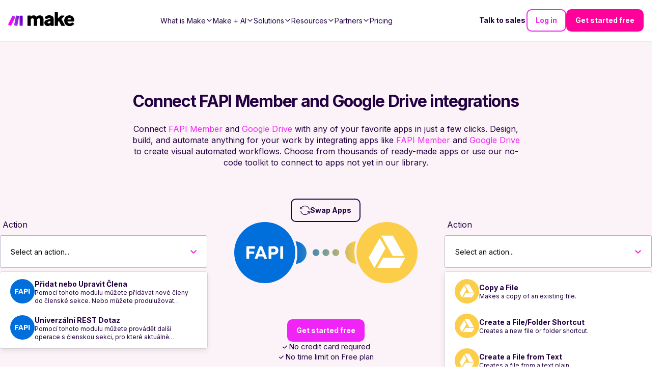

--- FILE ---
content_type: text/css; charset=UTF-8
request_url: https://www.make.com/_next/static/chunks/ab21f36f46645aa3.css
body_size: 4100
content:
@keyframes Section-module-scss-module__sX6ybW__animateBackground{0%{background-position:0 0}to{background-position:100% 0}}.Section-module-scss-module__sX6ybW__Section{margin:0 auto;scroll-margin-top:10rem;position:relative}.Section-module-scss-module__sX6ybW__Section>*{z-index:2}.Section-module-scss-module__sX6ybW__Section___hideOnMobile{display:none}@media (min-width:1024px){.Section-module-scss-module__sX6ybW__Section___hideOnMobile{display:block}}.Section-module-scss-module__sX6ybW__Section___dynamicHeight{--section-height:auto}.Section-module-scss-module__sX6ybW__Section.Section-module-scss-module__sX6ybW__white{background:var(--section-background-color,#fff);color:#220041;background-size:150%;animation:5s ease-in-out infinite alternate Section-module-scss-module__sX6ybW__animateBackground}.Section-module-scss-module__sX6ybW__Section.Section-module-scss-module__sX6ybW__white button[class*=Button]:not([class*=override]),.Section-module-scss-module__sX6ybW__Section.Section-module-scss-module__sX6ybW__white button[class*=Button]:not([class*=override])[class*=filled],.Section-module-scss-module__sX6ybW__Section.Section-module-scss-module__sX6ybW__white a[class*=Button]:not([class*=override]),.Section-module-scss-module__sX6ybW__Section.Section-module-scss-module__sX6ybW__white a[class*=Button]:not([class*=override])[class*=filled]{color:#fff;background-color:#f024f6}.Section-module-scss-module__sX6ybW__Section.Section-module-scss-module__sX6ybW__white button[class*=Button]:not([class*=override])[class*=outline],.Section-module-scss-module__sX6ybW__Section.Section-module-scss-module__sX6ybW__white a[class*=Button]:not([class*=override])[class*=outline]{color:#f024f6;background-color:#0000;border:2px solid #f024f6}.Section-module-scss-module__sX6ybW__Section.Section-module-scss-module__sX6ybW__white button[class*=Button]:not([class*=override])[class*=ghost],.Section-module-scss-module__sX6ybW__Section.Section-module-scss-module__sX6ybW__white a[class*=Button]:not([class*=override])[class*=ghost]{color:#f024f6;background-color:#0000}.Section-module-scss-module__sX6ybW__Section.Section-module-scss-module__sX6ybW__white button[class*=Button]:not([class*=override])[class*=ghost]:hover,.Section-module-scss-module__sX6ybW__Section.Section-module-scss-module__sX6ybW__white button[class*=Button]:not([class*=override])[class*=ghost]:focus,.Section-module-scss-module__sX6ybW__Section.Section-module-scss-module__sX6ybW__white a[class*=Button]:not([class*=override])[class*=ghost]:hover,.Section-module-scss-module__sX6ybW__Section.Section-module-scss-module__sX6ybW__white a[class*=Button]:not([class*=override])[class*=ghost]:focus{border:2px solid #f024f6}.Section-module-scss-module__sX6ybW__Section.Section-module-scss-module__sX6ybW__white button[class*=Button]:not([class*=override])[class*=text],.Section-module-scss-module__sX6ybW__Section.Section-module-scss-module__sX6ybW__white a[class*=Button]:not([class*=override])[class*=text]{color:#f024f6;background-color:#0000;padding:0}.Section-module-scss-module__sX6ybW__Section.Section-module-scss-module__sX6ybW__white button[class*=Button]:not([class*=override])[class*=text]:hover,.Section-module-scss-module__sX6ybW__Section.Section-module-scss-module__sX6ybW__white button[class*=Button]:not([class*=override])[class*=text]:focus,.Section-module-scss-module__sX6ybW__Section.Section-module-scss-module__sX6ybW__white a[class*=Button]:not([class*=override])[class*=text]:hover,.Section-module-scss-module__sX6ybW__Section.Section-module-scss-module__sX6ybW__white a[class*=Button]:not([class*=override])[class*=text]:focus{text-decoration:underline}.Section-module-scss-module__sX6ybW__Section.Section-module-scss-module__sX6ybW__white button[class*=Button]:not([class*=override])[class*=secondary],.Section-module-scss-module__sX6ybW__Section.Section-module-scss-module__sX6ybW__white button[class*=Button]:not([class*=override])[class*=secondary][class*=filled],.Section-module-scss-module__sX6ybW__Section.Section-module-scss-module__sX6ybW__white a[class*=Button]:not([class*=override])[class*=secondary],.Section-module-scss-module__sX6ybW__Section.Section-module-scss-module__sX6ybW__white a[class*=Button]:not([class*=override])[class*=secondary][class*=filled]{color:#fff;background-color:#220041}.Section-module-scss-module__sX6ybW__Section.Section-module-scss-module__sX6ybW__white button[class*=Button]:not([class*=override])[class*=secondary][class*=outline],.Section-module-scss-module__sX6ybW__Section.Section-module-scss-module__sX6ybW__white a[class*=Button]:not([class*=override])[class*=secondary][class*=outline]{color:#220041;background-color:#0000;border:2px solid #220041}.Section-module-scss-module__sX6ybW__Section.Section-module-scss-module__sX6ybW__white button[class*=Button]:not([class*=override])[class*=secondary][class*=ghost],.Section-module-scss-module__sX6ybW__Section.Section-module-scss-module__sX6ybW__white a[class*=Button]:not([class*=override])[class*=secondary][class*=ghost]{color:#220041;background-color:#0000}.Section-module-scss-module__sX6ybW__Section.Section-module-scss-module__sX6ybW__white button[class*=Button]:not([class*=override])[class*=secondary][class*=ghost]:hover,.Section-module-scss-module__sX6ybW__Section.Section-module-scss-module__sX6ybW__white button[class*=Button]:not([class*=override])[class*=secondary][class*=ghost]:focus,.Section-module-scss-module__sX6ybW__Section.Section-module-scss-module__sX6ybW__white a[class*=Button]:not([class*=override])[class*=secondary][class*=ghost]:hover,.Section-module-scss-module__sX6ybW__Section.Section-module-scss-module__sX6ybW__white a[class*=Button]:not([class*=override])[class*=secondary][class*=ghost]:focus{border:2px solid #220041}.Section-module-scss-module__sX6ybW__Section.Section-module-scss-module__sX6ybW__white button[class*=Button]:not([class*=override])[class*=secondary][class*=text],.Section-module-scss-module__sX6ybW__Section.Section-module-scss-module__sX6ybW__white a[class*=Button]:not([class*=override])[class*=secondary][class*=text]{color:#220041;background-color:#0000;padding:0}.Section-module-scss-module__sX6ybW__Section.Section-module-scss-module__sX6ybW__white button[class*=Button]:not([class*=override])[class*=secondary][class*=text]:hover,.Section-module-scss-module__sX6ybW__Section.Section-module-scss-module__sX6ybW__white button[class*=Button]:not([class*=override])[class*=secondary][class*=text]:focus,.Section-module-scss-module__sX6ybW__Section.Section-module-scss-module__sX6ybW__white a[class*=Button]:not([class*=override])[class*=secondary][class*=text]:hover,.Section-module-scss-module__sX6ybW__Section.Section-module-scss-module__sX6ybW__white a[class*=Button]:not([class*=override])[class*=secondary][class*=text]:focus{text-decoration:underline}.Section-module-scss-module__sX6ybW__Section.Section-module-scss-module__sX6ybW__white+.Section-module-scss-module__sX6ybW__white{--container-global-padding-top:0}.Section-module-scss-module__sX6ybW__Section.Section-module-scss-module__sX6ybW__dark{background:var(--section-background-color,#220041);color:#fff;background-size:150%;animation:5s ease-in-out infinite alternate Section-module-scss-module__sX6ybW__animateBackground}.Section-module-scss-module__sX6ybW__Section.Section-module-scss-module__sX6ybW__dark button[class*=Button]:not([class*=override]),.Section-module-scss-module__sX6ybW__Section.Section-module-scss-module__sX6ybW__dark button[class*=Button]:not([class*=override])[class*=filled],.Section-module-scss-module__sX6ybW__Section.Section-module-scss-module__sX6ybW__dark a[class*=Button]:not([class*=override]),.Section-module-scss-module__sX6ybW__Section.Section-module-scss-module__sX6ybW__dark a[class*=Button]:not([class*=override])[class*=filled]{color:#fff;background-color:#f024f6}.Section-module-scss-module__sX6ybW__Section.Section-module-scss-module__sX6ybW__dark button[class*=Button]:not([class*=override])[class*=outline],.Section-module-scss-module__sX6ybW__Section.Section-module-scss-module__sX6ybW__dark a[class*=Button]:not([class*=override])[class*=outline]{color:#f024f6;background-color:#0000;border:2px solid #f024f6}.Section-module-scss-module__sX6ybW__Section.Section-module-scss-module__sX6ybW__dark button[class*=Button]:not([class*=override])[class*=ghost],.Section-module-scss-module__sX6ybW__Section.Section-module-scss-module__sX6ybW__dark a[class*=Button]:not([class*=override])[class*=ghost]{color:#f024f6;background-color:#0000}.Section-module-scss-module__sX6ybW__Section.Section-module-scss-module__sX6ybW__dark button[class*=Button]:not([class*=override])[class*=ghost]:hover,.Section-module-scss-module__sX6ybW__Section.Section-module-scss-module__sX6ybW__dark button[class*=Button]:not([class*=override])[class*=ghost]:focus,.Section-module-scss-module__sX6ybW__Section.Section-module-scss-module__sX6ybW__dark a[class*=Button]:not([class*=override])[class*=ghost]:hover,.Section-module-scss-module__sX6ybW__Section.Section-module-scss-module__sX6ybW__dark a[class*=Button]:not([class*=override])[class*=ghost]:focus{border:2px solid #f024f6}.Section-module-scss-module__sX6ybW__Section.Section-module-scss-module__sX6ybW__dark button[class*=Button]:not([class*=override])[class*=text],.Section-module-scss-module__sX6ybW__Section.Section-module-scss-module__sX6ybW__dark a[class*=Button]:not([class*=override])[class*=text]{color:#f024f6;background-color:#0000;padding:0}.Section-module-scss-module__sX6ybW__Section.Section-module-scss-module__sX6ybW__dark button[class*=Button]:not([class*=override])[class*=text]:hover,.Section-module-scss-module__sX6ybW__Section.Section-module-scss-module__sX6ybW__dark button[class*=Button]:not([class*=override])[class*=text]:focus,.Section-module-scss-module__sX6ybW__Section.Section-module-scss-module__sX6ybW__dark a[class*=Button]:not([class*=override])[class*=text]:hover,.Section-module-scss-module__sX6ybW__Section.Section-module-scss-module__sX6ybW__dark a[class*=Button]:not([class*=override])[class*=text]:focus{text-decoration:underline}.Section-module-scss-module__sX6ybW__Section.Section-module-scss-module__sX6ybW__dark button[class*=Button]:not([class*=override])[class*=secondary],.Section-module-scss-module__sX6ybW__Section.Section-module-scss-module__sX6ybW__dark button[class*=Button]:not([class*=override])[class*=secondary][class*=filled],.Section-module-scss-module__sX6ybW__Section.Section-module-scss-module__sX6ybW__dark a[class*=Button]:not([class*=override])[class*=secondary],.Section-module-scss-module__sX6ybW__Section.Section-module-scss-module__sX6ybW__dark a[class*=Button]:not([class*=override])[class*=secondary][class*=filled]{color:#220041;background-color:#fff}.Section-module-scss-module__sX6ybW__Section.Section-module-scss-module__sX6ybW__dark button[class*=Button]:not([class*=override])[class*=secondary][class*=outline],.Section-module-scss-module__sX6ybW__Section.Section-module-scss-module__sX6ybW__dark a[class*=Button]:not([class*=override])[class*=secondary][class*=outline]{color:#fff;background-color:#0000;border:2px solid #fff}.Section-module-scss-module__sX6ybW__Section.Section-module-scss-module__sX6ybW__dark button[class*=Button]:not([class*=override])[class*=secondary][class*=ghost],.Section-module-scss-module__sX6ybW__Section.Section-module-scss-module__sX6ybW__dark a[class*=Button]:not([class*=override])[class*=secondary][class*=ghost]{color:#fff;background-color:#0000}.Section-module-scss-module__sX6ybW__Section.Section-module-scss-module__sX6ybW__dark button[class*=Button]:not([class*=override])[class*=secondary][class*=ghost]:hover,.Section-module-scss-module__sX6ybW__Section.Section-module-scss-module__sX6ybW__dark button[class*=Button]:not([class*=override])[class*=secondary][class*=ghost]:focus,.Section-module-scss-module__sX6ybW__Section.Section-module-scss-module__sX6ybW__dark a[class*=Button]:not([class*=override])[class*=secondary][class*=ghost]:hover,.Section-module-scss-module__sX6ybW__Section.Section-module-scss-module__sX6ybW__dark a[class*=Button]:not([class*=override])[class*=secondary][class*=ghost]:focus{border:2px solid #fff}.Section-module-scss-module__sX6ybW__Section.Section-module-scss-module__sX6ybW__dark button[class*=Button]:not([class*=override])[class*=secondary][class*=text],.Section-module-scss-module__sX6ybW__Section.Section-module-scss-module__sX6ybW__dark a[class*=Button]:not([class*=override])[class*=secondary][class*=text]{color:#fff;background-color:#0000;padding:0}.Section-module-scss-module__sX6ybW__Section.Section-module-scss-module__sX6ybW__dark button[class*=Button]:not([class*=override])[class*=secondary][class*=text]:hover,.Section-module-scss-module__sX6ybW__Section.Section-module-scss-module__sX6ybW__dark button[class*=Button]:not([class*=override])[class*=secondary][class*=text]:focus,.Section-module-scss-module__sX6ybW__Section.Section-module-scss-module__sX6ybW__dark a[class*=Button]:not([class*=override])[class*=secondary][class*=text]:hover,.Section-module-scss-module__sX6ybW__Section.Section-module-scss-module__sX6ybW__dark a[class*=Button]:not([class*=override])[class*=secondary][class*=text]:focus{text-decoration:underline}.Section-module-scss-module__sX6ybW__Section.Section-module-scss-module__sX6ybW__dark+.Section-module-scss-module__sX6ybW__dark{--container-global-padding-top:0}.Section-module-scss-module__sX6ybW__Section.Section-module-scss-module__sX6ybW__light{background:var(--section-background-color,#fcf3f8);color:#220041;background-size:150%;animation:5s ease-in-out infinite alternate Section-module-scss-module__sX6ybW__animateBackground}.Section-module-scss-module__sX6ybW__Section.Section-module-scss-module__sX6ybW__light button[class*=Button]:not([class*=override]),.Section-module-scss-module__sX6ybW__Section.Section-module-scss-module__sX6ybW__light button[class*=Button]:not([class*=override])[class*=filled],.Section-module-scss-module__sX6ybW__Section.Section-module-scss-module__sX6ybW__light a[class*=Button]:not([class*=override]),.Section-module-scss-module__sX6ybW__Section.Section-module-scss-module__sX6ybW__light a[class*=Button]:not([class*=override])[class*=filled]{color:#fff;background-color:#f024f6}.Section-module-scss-module__sX6ybW__Section.Section-module-scss-module__sX6ybW__light button[class*=Button]:not([class*=override])[class*=outline],.Section-module-scss-module__sX6ybW__Section.Section-module-scss-module__sX6ybW__light a[class*=Button]:not([class*=override])[class*=outline]{color:#f024f6;background-color:#0000;border:2px solid #f024f6}.Section-module-scss-module__sX6ybW__Section.Section-module-scss-module__sX6ybW__light button[class*=Button]:not([class*=override])[class*=ghost],.Section-module-scss-module__sX6ybW__Section.Section-module-scss-module__sX6ybW__light a[class*=Button]:not([class*=override])[class*=ghost]{color:#f024f6;background-color:#0000}.Section-module-scss-module__sX6ybW__Section.Section-module-scss-module__sX6ybW__light button[class*=Button]:not([class*=override])[class*=ghost]:hover,.Section-module-scss-module__sX6ybW__Section.Section-module-scss-module__sX6ybW__light button[class*=Button]:not([class*=override])[class*=ghost]:focus,.Section-module-scss-module__sX6ybW__Section.Section-module-scss-module__sX6ybW__light a[class*=Button]:not([class*=override])[class*=ghost]:hover,.Section-module-scss-module__sX6ybW__Section.Section-module-scss-module__sX6ybW__light a[class*=Button]:not([class*=override])[class*=ghost]:focus{border:2px solid #f024f6}.Section-module-scss-module__sX6ybW__Section.Section-module-scss-module__sX6ybW__light button[class*=Button]:not([class*=override])[class*=text],.Section-module-scss-module__sX6ybW__Section.Section-module-scss-module__sX6ybW__light a[class*=Button]:not([class*=override])[class*=text]{color:#f024f6;background-color:#0000;padding:0}.Section-module-scss-module__sX6ybW__Section.Section-module-scss-module__sX6ybW__light button[class*=Button]:not([class*=override])[class*=text]:hover,.Section-module-scss-module__sX6ybW__Section.Section-module-scss-module__sX6ybW__light button[class*=Button]:not([class*=override])[class*=text]:focus,.Section-module-scss-module__sX6ybW__Section.Section-module-scss-module__sX6ybW__light a[class*=Button]:not([class*=override])[class*=text]:hover,.Section-module-scss-module__sX6ybW__Section.Section-module-scss-module__sX6ybW__light a[class*=Button]:not([class*=override])[class*=text]:focus{text-decoration:underline}.Section-module-scss-module__sX6ybW__Section.Section-module-scss-module__sX6ybW__light button[class*=Button]:not([class*=override])[class*=secondary],.Section-module-scss-module__sX6ybW__Section.Section-module-scss-module__sX6ybW__light button[class*=Button]:not([class*=override])[class*=secondary][class*=filled],.Section-module-scss-module__sX6ybW__Section.Section-module-scss-module__sX6ybW__light a[class*=Button]:not([class*=override])[class*=secondary],.Section-module-scss-module__sX6ybW__Section.Section-module-scss-module__sX6ybW__light a[class*=Button]:not([class*=override])[class*=secondary][class*=filled]{color:#fff;background-color:#220041}.Section-module-scss-module__sX6ybW__Section.Section-module-scss-module__sX6ybW__light button[class*=Button]:not([class*=override])[class*=secondary][class*=outline],.Section-module-scss-module__sX6ybW__Section.Section-module-scss-module__sX6ybW__light a[class*=Button]:not([class*=override])[class*=secondary][class*=outline]{color:#220041;background-color:#0000;border:2px solid #220041}.Section-module-scss-module__sX6ybW__Section.Section-module-scss-module__sX6ybW__light button[class*=Button]:not([class*=override])[class*=secondary][class*=ghost],.Section-module-scss-module__sX6ybW__Section.Section-module-scss-module__sX6ybW__light a[class*=Button]:not([class*=override])[class*=secondary][class*=ghost]{color:#220041;background-color:#0000}.Section-module-scss-module__sX6ybW__Section.Section-module-scss-module__sX6ybW__light button[class*=Button]:not([class*=override])[class*=secondary][class*=ghost]:hover,.Section-module-scss-module__sX6ybW__Section.Section-module-scss-module__sX6ybW__light button[class*=Button]:not([class*=override])[class*=secondary][class*=ghost]:focus,.Section-module-scss-module__sX6ybW__Section.Section-module-scss-module__sX6ybW__light a[class*=Button]:not([class*=override])[class*=secondary][class*=ghost]:hover,.Section-module-scss-module__sX6ybW__Section.Section-module-scss-module__sX6ybW__light a[class*=Button]:not([class*=override])[class*=secondary][class*=ghost]:focus{border:2px solid #220041}.Section-module-scss-module__sX6ybW__Section.Section-module-scss-module__sX6ybW__light button[class*=Button]:not([class*=override])[class*=secondary][class*=text],.Section-module-scss-module__sX6ybW__Section.Section-module-scss-module__sX6ybW__light a[class*=Button]:not([class*=override])[class*=secondary][class*=text]{color:#220041;background-color:#0000;padding:0}.Section-module-scss-module__sX6ybW__Section.Section-module-scss-module__sX6ybW__light button[class*=Button]:not([class*=override])[class*=secondary][class*=text]:hover,.Section-module-scss-module__sX6ybW__Section.Section-module-scss-module__sX6ybW__light button[class*=Button]:not([class*=override])[class*=secondary][class*=text]:focus,.Section-module-scss-module__sX6ybW__Section.Section-module-scss-module__sX6ybW__light a[class*=Button]:not([class*=override])[class*=secondary][class*=text]:hover,.Section-module-scss-module__sX6ybW__Section.Section-module-scss-module__sX6ybW__light a[class*=Button]:not([class*=override])[class*=secondary][class*=text]:focus{text-decoration:underline}.Section-module-scss-module__sX6ybW__Section.Section-module-scss-module__sX6ybW__light+.Section-module-scss-module__sX6ybW__light{--container-global-padding-top:0}.Section-module-scss-module__sX6ybW__Section.Section-module-scss-module__sX6ybW__gradient-dark{background:var(--section-background-color,radial-gradient(90% 106.38% at 122.89% 49.97%,#8200fa 0%,#7200dc 9%,#5a00ad 25%,#450086 41%,#360067 56%,#2b0052 72%,#240045 86%,#220041 100%));color:#fff;background-size:150%;animation:5s ease-in-out infinite alternate Section-module-scss-module__sX6ybW__animateBackground}.Section-module-scss-module__sX6ybW__Section.Section-module-scss-module__sX6ybW__gradient-dark button[class*=Button]:not([class*=override]),.Section-module-scss-module__sX6ybW__Section.Section-module-scss-module__sX6ybW__gradient-dark button[class*=Button]:not([class*=override])[class*=filled],.Section-module-scss-module__sX6ybW__Section.Section-module-scss-module__sX6ybW__gradient-dark a[class*=Button]:not([class*=override]),.Section-module-scss-module__sX6ybW__Section.Section-module-scss-module__sX6ybW__gradient-dark a[class*=Button]:not([class*=override])[class*=filled]{color:#fff;background-color:#f024f6}.Section-module-scss-module__sX6ybW__Section.Section-module-scss-module__sX6ybW__gradient-dark button[class*=Button]:not([class*=override])[class*=outline],.Section-module-scss-module__sX6ybW__Section.Section-module-scss-module__sX6ybW__gradient-dark a[class*=Button]:not([class*=override])[class*=outline]{color:#f024f6;background-color:#0000;border:2px solid #f024f6}.Section-module-scss-module__sX6ybW__Section.Section-module-scss-module__sX6ybW__gradient-dark button[class*=Button]:not([class*=override])[class*=ghost],.Section-module-scss-module__sX6ybW__Section.Section-module-scss-module__sX6ybW__gradient-dark a[class*=Button]:not([class*=override])[class*=ghost]{color:#f024f6;background-color:#0000}.Section-module-scss-module__sX6ybW__Section.Section-module-scss-module__sX6ybW__gradient-dark button[class*=Button]:not([class*=override])[class*=ghost]:hover,.Section-module-scss-module__sX6ybW__Section.Section-module-scss-module__sX6ybW__gradient-dark button[class*=Button]:not([class*=override])[class*=ghost]:focus,.Section-module-scss-module__sX6ybW__Section.Section-module-scss-module__sX6ybW__gradient-dark a[class*=Button]:not([class*=override])[class*=ghost]:hover,.Section-module-scss-module__sX6ybW__Section.Section-module-scss-module__sX6ybW__gradient-dark a[class*=Button]:not([class*=override])[class*=ghost]:focus{border:2px solid #f024f6}.Section-module-scss-module__sX6ybW__Section.Section-module-scss-module__sX6ybW__gradient-dark button[class*=Button]:not([class*=override])[class*=text],.Section-module-scss-module__sX6ybW__Section.Section-module-scss-module__sX6ybW__gradient-dark a[class*=Button]:not([class*=override])[class*=text]{color:#f024f6;background-color:#0000;padding:0}.Section-module-scss-module__sX6ybW__Section.Section-module-scss-module__sX6ybW__gradient-dark button[class*=Button]:not([class*=override])[class*=text]:hover,.Section-module-scss-module__sX6ybW__Section.Section-module-scss-module__sX6ybW__gradient-dark button[class*=Button]:not([class*=override])[class*=text]:focus,.Section-module-scss-module__sX6ybW__Section.Section-module-scss-module__sX6ybW__gradient-dark a[class*=Button]:not([class*=override])[class*=text]:hover,.Section-module-scss-module__sX6ybW__Section.Section-module-scss-module__sX6ybW__gradient-dark a[class*=Button]:not([class*=override])[class*=text]:focus{text-decoration:underline}.Section-module-scss-module__sX6ybW__Section.Section-module-scss-module__sX6ybW__gradient-dark button[class*=Button]:not([class*=override])[class*=secondary],.Section-module-scss-module__sX6ybW__Section.Section-module-scss-module__sX6ybW__gradient-dark button[class*=Button]:not([class*=override])[class*=secondary][class*=filled],.Section-module-scss-module__sX6ybW__Section.Section-module-scss-module__sX6ybW__gradient-dark a[class*=Button]:not([class*=override])[class*=secondary],.Section-module-scss-module__sX6ybW__Section.Section-module-scss-module__sX6ybW__gradient-dark a[class*=Button]:not([class*=override])[class*=secondary][class*=filled]{color:#220041;background-color:#fff}.Section-module-scss-module__sX6ybW__Section.Section-module-scss-module__sX6ybW__gradient-dark button[class*=Button]:not([class*=override])[class*=secondary][class*=outline],.Section-module-scss-module__sX6ybW__Section.Section-module-scss-module__sX6ybW__gradient-dark a[class*=Button]:not([class*=override])[class*=secondary][class*=outline]{color:#fff;background-color:#0000;border:2px solid #fff}.Section-module-scss-module__sX6ybW__Section.Section-module-scss-module__sX6ybW__gradient-dark button[class*=Button]:not([class*=override])[class*=secondary][class*=ghost],.Section-module-scss-module__sX6ybW__Section.Section-module-scss-module__sX6ybW__gradient-dark a[class*=Button]:not([class*=override])[class*=secondary][class*=ghost]{color:#fff;background-color:#0000}.Section-module-scss-module__sX6ybW__Section.Section-module-scss-module__sX6ybW__gradient-dark button[class*=Button]:not([class*=override])[class*=secondary][class*=ghost]:hover,.Section-module-scss-module__sX6ybW__Section.Section-module-scss-module__sX6ybW__gradient-dark button[class*=Button]:not([class*=override])[class*=secondary][class*=ghost]:focus,.Section-module-scss-module__sX6ybW__Section.Section-module-scss-module__sX6ybW__gradient-dark a[class*=Button]:not([class*=override])[class*=secondary][class*=ghost]:hover,.Section-module-scss-module__sX6ybW__Section.Section-module-scss-module__sX6ybW__gradient-dark a[class*=Button]:not([class*=override])[class*=secondary][class*=ghost]:focus{border:2px solid #fff}.Section-module-scss-module__sX6ybW__Section.Section-module-scss-module__sX6ybW__gradient-dark button[class*=Button]:not([class*=override])[class*=secondary][class*=text],.Section-module-scss-module__sX6ybW__Section.Section-module-scss-module__sX6ybW__gradient-dark a[class*=Button]:not([class*=override])[class*=secondary][class*=text]{color:#fff;background-color:#0000;padding:0}.Section-module-scss-module__sX6ybW__Section.Section-module-scss-module__sX6ybW__gradient-dark button[class*=Button]:not([class*=override])[class*=secondary][class*=text]:hover,.Section-module-scss-module__sX6ybW__Section.Section-module-scss-module__sX6ybW__gradient-dark button[class*=Button]:not([class*=override])[class*=secondary][class*=text]:focus,.Section-module-scss-module__sX6ybW__Section.Section-module-scss-module__sX6ybW__gradient-dark a[class*=Button]:not([class*=override])[class*=secondary][class*=text]:hover,.Section-module-scss-module__sX6ybW__Section.Section-module-scss-module__sX6ybW__gradient-dark a[class*=Button]:not([class*=override])[class*=secondary][class*=text]:focus{text-decoration:underline}.Section-module-scss-module__sX6ybW__Section.Section-module-scss-module__sX6ybW__gradient-dark+.Section-module-scss-module__sX6ybW__gradient-dark{--container-global-padding-top:0}.Section-module-scss-module__sX6ybW__Section.Section-module-scss-module__sX6ybW__gradient-energy-1{background:var(--section-background-color,radial-gradient(121% 174.48% at 109.92% 49.64%,#faf5ef 0%,#f024f6 34.5%,#9a08f9 63%,#8200fa 100%));color:#fff;background-size:150%;animation:5s ease-in-out infinite alternate Section-module-scss-module__sX6ybW__animateBackground}.Section-module-scss-module__sX6ybW__Section.Section-module-scss-module__sX6ybW__gradient-energy-1 button[class*=Button]:not([class*=override]),.Section-module-scss-module__sX6ybW__Section.Section-module-scss-module__sX6ybW__gradient-energy-1 button[class*=Button]:not([class*=override])[class*=filled],.Section-module-scss-module__sX6ybW__Section.Section-module-scss-module__sX6ybW__gradient-energy-1 a[class*=Button]:not([class*=override]),.Section-module-scss-module__sX6ybW__Section.Section-module-scss-module__sX6ybW__gradient-energy-1 a[class*=Button]:not([class*=override])[class*=filled]{color:#220041;background-color:#00dcf0}.Section-module-scss-module__sX6ybW__Section.Section-module-scss-module__sX6ybW__gradient-energy-1 button[class*=Button]:not([class*=override])[class*=outline],.Section-module-scss-module__sX6ybW__Section.Section-module-scss-module__sX6ybW__gradient-energy-1 a[class*=Button]:not([class*=override])[class*=outline]{color:#00dcf0;background-color:#0000;border:2px solid #00dcf0}.Section-module-scss-module__sX6ybW__Section.Section-module-scss-module__sX6ybW__gradient-energy-1 button[class*=Button]:not([class*=override])[class*=ghost],.Section-module-scss-module__sX6ybW__Section.Section-module-scss-module__sX6ybW__gradient-energy-1 a[class*=Button]:not([class*=override])[class*=ghost]{color:#00dcf0;background-color:#0000}.Section-module-scss-module__sX6ybW__Section.Section-module-scss-module__sX6ybW__gradient-energy-1 button[class*=Button]:not([class*=override])[class*=ghost]:hover,.Section-module-scss-module__sX6ybW__Section.Section-module-scss-module__sX6ybW__gradient-energy-1 button[class*=Button]:not([class*=override])[class*=ghost]:focus,.Section-module-scss-module__sX6ybW__Section.Section-module-scss-module__sX6ybW__gradient-energy-1 a[class*=Button]:not([class*=override])[class*=ghost]:hover,.Section-module-scss-module__sX6ybW__Section.Section-module-scss-module__sX6ybW__gradient-energy-1 a[class*=Button]:not([class*=override])[class*=ghost]:focus{border:2px solid #00dcf0}.Section-module-scss-module__sX6ybW__Section.Section-module-scss-module__sX6ybW__gradient-energy-1 button[class*=Button]:not([class*=override])[class*=text],.Section-module-scss-module__sX6ybW__Section.Section-module-scss-module__sX6ybW__gradient-energy-1 a[class*=Button]:not([class*=override])[class*=text]{color:#00dcf0;background-color:#0000;padding:0}.Section-module-scss-module__sX6ybW__Section.Section-module-scss-module__sX6ybW__gradient-energy-1 button[class*=Button]:not([class*=override])[class*=text]:hover,.Section-module-scss-module__sX6ybW__Section.Section-module-scss-module__sX6ybW__gradient-energy-1 button[class*=Button]:not([class*=override])[class*=text]:focus,.Section-module-scss-module__sX6ybW__Section.Section-module-scss-module__sX6ybW__gradient-energy-1 a[class*=Button]:not([class*=override])[class*=text]:hover,.Section-module-scss-module__sX6ybW__Section.Section-module-scss-module__sX6ybW__gradient-energy-1 a[class*=Button]:not([class*=override])[class*=text]:focus{text-decoration:underline}.Section-module-scss-module__sX6ybW__Section.Section-module-scss-module__sX6ybW__gradient-energy-1 button[class*=Button]:not([class*=override])[class*=secondary],.Section-module-scss-module__sX6ybW__Section.Section-module-scss-module__sX6ybW__gradient-energy-1 button[class*=Button]:not([class*=override])[class*=secondary][class*=filled],.Section-module-scss-module__sX6ybW__Section.Section-module-scss-module__sX6ybW__gradient-energy-1 a[class*=Button]:not([class*=override])[class*=secondary],.Section-module-scss-module__sX6ybW__Section.Section-module-scss-module__sX6ybW__gradient-energy-1 a[class*=Button]:not([class*=override])[class*=secondary][class*=filled]{color:#220041;background-color:#fff}.Section-module-scss-module__sX6ybW__Section.Section-module-scss-module__sX6ybW__gradient-energy-1 button[class*=Button]:not([class*=override])[class*=secondary][class*=outline],.Section-module-scss-module__sX6ybW__Section.Section-module-scss-module__sX6ybW__gradient-energy-1 a[class*=Button]:not([class*=override])[class*=secondary][class*=outline]{color:#fff;background-color:#0000;border:2px solid #fff}.Section-module-scss-module__sX6ybW__Section.Section-module-scss-module__sX6ybW__gradient-energy-1 button[class*=Button]:not([class*=override])[class*=secondary][class*=ghost],.Section-module-scss-module__sX6ybW__Section.Section-module-scss-module__sX6ybW__gradient-energy-1 a[class*=Button]:not([class*=override])[class*=secondary][class*=ghost]{color:#fff;background-color:#0000}.Section-module-scss-module__sX6ybW__Section.Section-module-scss-module__sX6ybW__gradient-energy-1 button[class*=Button]:not([class*=override])[class*=secondary][class*=ghost]:hover,.Section-module-scss-module__sX6ybW__Section.Section-module-scss-module__sX6ybW__gradient-energy-1 button[class*=Button]:not([class*=override])[class*=secondary][class*=ghost]:focus,.Section-module-scss-module__sX6ybW__Section.Section-module-scss-module__sX6ybW__gradient-energy-1 a[class*=Button]:not([class*=override])[class*=secondary][class*=ghost]:hover,.Section-module-scss-module__sX6ybW__Section.Section-module-scss-module__sX6ybW__gradient-energy-1 a[class*=Button]:not([class*=override])[class*=secondary][class*=ghost]:focus{border:2px solid #fff}.Section-module-scss-module__sX6ybW__Section.Section-module-scss-module__sX6ybW__gradient-energy-1 button[class*=Button]:not([class*=override])[class*=secondary][class*=text],.Section-module-scss-module__sX6ybW__Section.Section-module-scss-module__sX6ybW__gradient-energy-1 a[class*=Button]:not([class*=override])[class*=secondary][class*=text]{color:#fff;background-color:#0000;padding:0}.Section-module-scss-module__sX6ybW__Section.Section-module-scss-module__sX6ybW__gradient-energy-1 button[class*=Button]:not([class*=override])[class*=secondary][class*=text]:hover,.Section-module-scss-module__sX6ybW__Section.Section-module-scss-module__sX6ybW__gradient-energy-1 button[class*=Button]:not([class*=override])[class*=secondary][class*=text]:focus,.Section-module-scss-module__sX6ybW__Section.Section-module-scss-module__sX6ybW__gradient-energy-1 a[class*=Button]:not([class*=override])[class*=secondary][class*=text]:hover,.Section-module-scss-module__sX6ybW__Section.Section-module-scss-module__sX6ybW__gradient-energy-1 a[class*=Button]:not([class*=override])[class*=secondary][class*=text]:focus{text-decoration:underline}.Section-module-scss-module__sX6ybW__Section.Section-module-scss-module__sX6ybW__gradient-energy-1+.Section-module-scss-module__sX6ybW__gradient-energy-1{--container-global-padding-top:0}.Section-module-scss-module__sX6ybW__Section.Section-module-scss-module__sX6ybW__gradient-energy-2{background:var(--section-background-color,radial-gradient(90% 106.38% at 122.92% 50.56%,#f024f6 0%,#8200fa 100%));color:#fff;background-size:150%;animation:5s ease-in-out infinite alternate Section-module-scss-module__sX6ybW__animateBackground}.Section-module-scss-module__sX6ybW__Section.Section-module-scss-module__sX6ybW__gradient-energy-2 button[class*=Button]:not([class*=override]),.Section-module-scss-module__sX6ybW__Section.Section-module-scss-module__sX6ybW__gradient-energy-2 button[class*=Button]:not([class*=override])[class*=filled],.Section-module-scss-module__sX6ybW__Section.Section-module-scss-module__sX6ybW__gradient-energy-2 a[class*=Button]:not([class*=override]),.Section-module-scss-module__sX6ybW__Section.Section-module-scss-module__sX6ybW__gradient-energy-2 a[class*=Button]:not([class*=override])[class*=filled]{color:#220041;background-color:#00dcf0}.Section-module-scss-module__sX6ybW__Section.Section-module-scss-module__sX6ybW__gradient-energy-2 button[class*=Button]:not([class*=override])[class*=outline],.Section-module-scss-module__sX6ybW__Section.Section-module-scss-module__sX6ybW__gradient-energy-2 a[class*=Button]:not([class*=override])[class*=outline]{color:#00dcf0;background-color:#0000;border:2px solid #00dcf0}.Section-module-scss-module__sX6ybW__Section.Section-module-scss-module__sX6ybW__gradient-energy-2 button[class*=Button]:not([class*=override])[class*=ghost],.Section-module-scss-module__sX6ybW__Section.Section-module-scss-module__sX6ybW__gradient-energy-2 a[class*=Button]:not([class*=override])[class*=ghost]{color:#00dcf0;background-color:#0000}.Section-module-scss-module__sX6ybW__Section.Section-module-scss-module__sX6ybW__gradient-energy-2 button[class*=Button]:not([class*=override])[class*=ghost]:hover,.Section-module-scss-module__sX6ybW__Section.Section-module-scss-module__sX6ybW__gradient-energy-2 button[class*=Button]:not([class*=override])[class*=ghost]:focus,.Section-module-scss-module__sX6ybW__Section.Section-module-scss-module__sX6ybW__gradient-energy-2 a[class*=Button]:not([class*=override])[class*=ghost]:hover,.Section-module-scss-module__sX6ybW__Section.Section-module-scss-module__sX6ybW__gradient-energy-2 a[class*=Button]:not([class*=override])[class*=ghost]:focus{border:2px solid #00dcf0}.Section-module-scss-module__sX6ybW__Section.Section-module-scss-module__sX6ybW__gradient-energy-2 button[class*=Button]:not([class*=override])[class*=text],.Section-module-scss-module__sX6ybW__Section.Section-module-scss-module__sX6ybW__gradient-energy-2 a[class*=Button]:not([class*=override])[class*=text]{color:#00dcf0;background-color:#0000;padding:0}.Section-module-scss-module__sX6ybW__Section.Section-module-scss-module__sX6ybW__gradient-energy-2 button[class*=Button]:not([class*=override])[class*=text]:hover,.Section-module-scss-module__sX6ybW__Section.Section-module-scss-module__sX6ybW__gradient-energy-2 button[class*=Button]:not([class*=override])[class*=text]:focus,.Section-module-scss-module__sX6ybW__Section.Section-module-scss-module__sX6ybW__gradient-energy-2 a[class*=Button]:not([class*=override])[class*=text]:hover,.Section-module-scss-module__sX6ybW__Section.Section-module-scss-module__sX6ybW__gradient-energy-2 a[class*=Button]:not([class*=override])[class*=text]:focus{text-decoration:underline}.Section-module-scss-module__sX6ybW__Section.Section-module-scss-module__sX6ybW__gradient-energy-2 button[class*=Button]:not([class*=override])[class*=secondary],.Section-module-scss-module__sX6ybW__Section.Section-module-scss-module__sX6ybW__gradient-energy-2 button[class*=Button]:not([class*=override])[class*=secondary][class*=filled],.Section-module-scss-module__sX6ybW__Section.Section-module-scss-module__sX6ybW__gradient-energy-2 a[class*=Button]:not([class*=override])[class*=secondary],.Section-module-scss-module__sX6ybW__Section.Section-module-scss-module__sX6ybW__gradient-energy-2 a[class*=Button]:not([class*=override])[class*=secondary][class*=filled]{color:#220041;background-color:#fff}.Section-module-scss-module__sX6ybW__Section.Section-module-scss-module__sX6ybW__gradient-energy-2 button[class*=Button]:not([class*=override])[class*=secondary][class*=outline],.Section-module-scss-module__sX6ybW__Section.Section-module-scss-module__sX6ybW__gradient-energy-2 a[class*=Button]:not([class*=override])[class*=secondary][class*=outline]{color:#fff;background-color:#0000;border:2px solid #fff}.Section-module-scss-module__sX6ybW__Section.Section-module-scss-module__sX6ybW__gradient-energy-2 button[class*=Button]:not([class*=override])[class*=secondary][class*=ghost],.Section-module-scss-module__sX6ybW__Section.Section-module-scss-module__sX6ybW__gradient-energy-2 a[class*=Button]:not([class*=override])[class*=secondary][class*=ghost]{color:#fff;background-color:#0000}.Section-module-scss-module__sX6ybW__Section.Section-module-scss-module__sX6ybW__gradient-energy-2 button[class*=Button]:not([class*=override])[class*=secondary][class*=ghost]:hover,.Section-module-scss-module__sX6ybW__Section.Section-module-scss-module__sX6ybW__gradient-energy-2 button[class*=Button]:not([class*=override])[class*=secondary][class*=ghost]:focus,.Section-module-scss-module__sX6ybW__Section.Section-module-scss-module__sX6ybW__gradient-energy-2 a[class*=Button]:not([class*=override])[class*=secondary][class*=ghost]:hover,.Section-module-scss-module__sX6ybW__Section.Section-module-scss-module__sX6ybW__gradient-energy-2 a[class*=Button]:not([class*=override])[class*=secondary][class*=ghost]:focus{border:2px solid #fff}.Section-module-scss-module__sX6ybW__Section.Section-module-scss-module__sX6ybW__gradient-energy-2 button[class*=Button]:not([class*=override])[class*=secondary][class*=text],.Section-module-scss-module__sX6ybW__Section.Section-module-scss-module__sX6ybW__gradient-energy-2 a[class*=Button]:not([class*=override])[class*=secondary][class*=text]{color:#fff;background-color:#0000;padding:0}.Section-module-scss-module__sX6ybW__Section.Section-module-scss-module__sX6ybW__gradient-energy-2 button[class*=Button]:not([class*=override])[class*=secondary][class*=text]:hover,.Section-module-scss-module__sX6ybW__Section.Section-module-scss-module__sX6ybW__gradient-energy-2 button[class*=Button]:not([class*=override])[class*=secondary][class*=text]:focus,.Section-module-scss-module__sX6ybW__Section.Section-module-scss-module__sX6ybW__gradient-energy-2 a[class*=Button]:not([class*=override])[class*=secondary][class*=text]:hover,.Section-module-scss-module__sX6ybW__Section.Section-module-scss-module__sX6ybW__gradient-energy-2 a[class*=Button]:not([class*=override])[class*=secondary][class*=text]:focus{text-decoration:underline}.Section-module-scss-module__sX6ybW__Section.Section-module-scss-module__sX6ybW__gradient-energy-2+.Section-module-scss-module__sX6ybW__gradient-energy-2{--container-global-padding-top:0}.Section-module-scss-module__sX6ybW__Section.Section-module-scss-module__sX6ybW__gradient-energy-3{background:var(--section-background-color,radial-gradient(114% 79.91% at 123.32% 50.2%,#f9a7fb 0%,#f024f6 100%));color:#fff;background-size:150%;animation:5s ease-in-out infinite alternate Section-module-scss-module__sX6ybW__animateBackground}.Section-module-scss-module__sX6ybW__Section.Section-module-scss-module__sX6ybW__gradient-energy-3 button[class*=Button]:not([class*=override]),.Section-module-scss-module__sX6ybW__Section.Section-module-scss-module__sX6ybW__gradient-energy-3 button[class*=Button]:not([class*=override])[class*=filled],.Section-module-scss-module__sX6ybW__Section.Section-module-scss-module__sX6ybW__gradient-energy-3 a[class*=Button]:not([class*=override]),.Section-module-scss-module__sX6ybW__Section.Section-module-scss-module__sX6ybW__gradient-energy-3 a[class*=Button]:not([class*=override])[class*=filled]{color:#220041;background-color:#00dcf0}.Section-module-scss-module__sX6ybW__Section.Section-module-scss-module__sX6ybW__gradient-energy-3 button[class*=Button]:not([class*=override])[class*=outline],.Section-module-scss-module__sX6ybW__Section.Section-module-scss-module__sX6ybW__gradient-energy-3 a[class*=Button]:not([class*=override])[class*=outline]{color:#00dcf0;background-color:#0000;border:2px solid #00dcf0}.Section-module-scss-module__sX6ybW__Section.Section-module-scss-module__sX6ybW__gradient-energy-3 button[class*=Button]:not([class*=override])[class*=ghost],.Section-module-scss-module__sX6ybW__Section.Section-module-scss-module__sX6ybW__gradient-energy-3 a[class*=Button]:not([class*=override])[class*=ghost]{color:#00dcf0;background-color:#0000}.Section-module-scss-module__sX6ybW__Section.Section-module-scss-module__sX6ybW__gradient-energy-3 button[class*=Button]:not([class*=override])[class*=ghost]:hover,.Section-module-scss-module__sX6ybW__Section.Section-module-scss-module__sX6ybW__gradient-energy-3 button[class*=Button]:not([class*=override])[class*=ghost]:focus,.Section-module-scss-module__sX6ybW__Section.Section-module-scss-module__sX6ybW__gradient-energy-3 a[class*=Button]:not([class*=override])[class*=ghost]:hover,.Section-module-scss-module__sX6ybW__Section.Section-module-scss-module__sX6ybW__gradient-energy-3 a[class*=Button]:not([class*=override])[class*=ghost]:focus{border:2px solid #00dcf0}.Section-module-scss-module__sX6ybW__Section.Section-module-scss-module__sX6ybW__gradient-energy-3 button[class*=Button]:not([class*=override])[class*=text],.Section-module-scss-module__sX6ybW__Section.Section-module-scss-module__sX6ybW__gradient-energy-3 a[class*=Button]:not([class*=override])[class*=text]{color:#00dcf0;background-color:#0000;padding:0}.Section-module-scss-module__sX6ybW__Section.Section-module-scss-module__sX6ybW__gradient-energy-3 button[class*=Button]:not([class*=override])[class*=text]:hover,.Section-module-scss-module__sX6ybW__Section.Section-module-scss-module__sX6ybW__gradient-energy-3 button[class*=Button]:not([class*=override])[class*=text]:focus,.Section-module-scss-module__sX6ybW__Section.Section-module-scss-module__sX6ybW__gradient-energy-3 a[class*=Button]:not([class*=override])[class*=text]:hover,.Section-module-scss-module__sX6ybW__Section.Section-module-scss-module__sX6ybW__gradient-energy-3 a[class*=Button]:not([class*=override])[class*=text]:focus{text-decoration:underline}.Section-module-scss-module__sX6ybW__Section.Section-module-scss-module__sX6ybW__gradient-energy-3 button[class*=Button]:not([class*=override])[class*=secondary],.Section-module-scss-module__sX6ybW__Section.Section-module-scss-module__sX6ybW__gradient-energy-3 button[class*=Button]:not([class*=override])[class*=secondary][class*=filled],.Section-module-scss-module__sX6ybW__Section.Section-module-scss-module__sX6ybW__gradient-energy-3 a[class*=Button]:not([class*=override])[class*=secondary],.Section-module-scss-module__sX6ybW__Section.Section-module-scss-module__sX6ybW__gradient-energy-3 a[class*=Button]:not([class*=override])[class*=secondary][class*=filled]{color:#220041;background-color:#fff}.Section-module-scss-module__sX6ybW__Section.Section-module-scss-module__sX6ybW__gradient-energy-3 button[class*=Button]:not([class*=override])[class*=secondary][class*=outline],.Section-module-scss-module__sX6ybW__Section.Section-module-scss-module__sX6ybW__gradient-energy-3 a[class*=Button]:not([class*=override])[class*=secondary][class*=outline]{color:#fff;background-color:#0000;border:2px solid #fff}.Section-module-scss-module__sX6ybW__Section.Section-module-scss-module__sX6ybW__gradient-energy-3 button[class*=Button]:not([class*=override])[class*=secondary][class*=ghost],.Section-module-scss-module__sX6ybW__Section.Section-module-scss-module__sX6ybW__gradient-energy-3 a[class*=Button]:not([class*=override])[class*=secondary][class*=ghost]{color:#fff;background-color:#0000}.Section-module-scss-module__sX6ybW__Section.Section-module-scss-module__sX6ybW__gradient-energy-3 button[class*=Button]:not([class*=override])[class*=secondary][class*=ghost]:hover,.Section-module-scss-module__sX6ybW__Section.Section-module-scss-module__sX6ybW__gradient-energy-3 button[class*=Button]:not([class*=override])[class*=secondary][class*=ghost]:focus,.Section-module-scss-module__sX6ybW__Section.Section-module-scss-module__sX6ybW__gradient-energy-3 a[class*=Button]:not([class*=override])[class*=secondary][class*=ghost]:hover,.Section-module-scss-module__sX6ybW__Section.Section-module-scss-module__sX6ybW__gradient-energy-3 a[class*=Button]:not([class*=override])[class*=secondary][class*=ghost]:focus{border:2px solid #fff}.Section-module-scss-module__sX6ybW__Section.Section-module-scss-module__sX6ybW__gradient-energy-3 button[class*=Button]:not([class*=override])[class*=secondary][class*=text],.Section-module-scss-module__sX6ybW__Section.Section-module-scss-module__sX6ybW__gradient-energy-3 a[class*=Button]:not([class*=override])[class*=secondary][class*=text]{color:#fff;background-color:#0000;padding:0}.Section-module-scss-module__sX6ybW__Section.Section-module-scss-module__sX6ybW__gradient-energy-3 button[class*=Button]:not([class*=override])[class*=secondary][class*=text]:hover,.Section-module-scss-module__sX6ybW__Section.Section-module-scss-module__sX6ybW__gradient-energy-3 button[class*=Button]:not([class*=override])[class*=secondary][class*=text]:focus,.Section-module-scss-module__sX6ybW__Section.Section-module-scss-module__sX6ybW__gradient-energy-3 a[class*=Button]:not([class*=override])[class*=secondary][class*=text]:hover,.Section-module-scss-module__sX6ybW__Section.Section-module-scss-module__sX6ybW__gradient-energy-3 a[class*=Button]:not([class*=override])[class*=secondary][class*=text]:focus{text-decoration:underline}.Section-module-scss-module__sX6ybW__Section.Section-module-scss-module__sX6ybW__gradient-energy-3+.Section-module-scss-module__sX6ybW__gradient-energy-3{--container-global-padding-top:0}.Section-module-scss-module__sX6ybW__Section.Section-module-scss-module__sX6ybW__gradient-light-1{background:var(--section-background-color,radial-gradient(114% 79.91% at 122.75% 49.62%,#fbd4fd 0%,#f9a7fb 100%));color:#220041;background-size:150%;animation:5s ease-in-out infinite alternate Section-module-scss-module__sX6ybW__animateBackground}.Section-module-scss-module__sX6ybW__Section.Section-module-scss-module__sX6ybW__gradient-light-1 button[class*=Button]:not([class*=override]),.Section-module-scss-module__sX6ybW__Section.Section-module-scss-module__sX6ybW__gradient-light-1 button[class*=Button]:not([class*=override])[class*=filled],.Section-module-scss-module__sX6ybW__Section.Section-module-scss-module__sX6ybW__gradient-light-1 a[class*=Button]:not([class*=override]),.Section-module-scss-module__sX6ybW__Section.Section-module-scss-module__sX6ybW__gradient-light-1 a[class*=Button]:not([class*=override])[class*=filled]{color:#fff;background-color:#f024f6}.Section-module-scss-module__sX6ybW__Section.Section-module-scss-module__sX6ybW__gradient-light-1 button[class*=Button]:not([class*=override])[class*=outline],.Section-module-scss-module__sX6ybW__Section.Section-module-scss-module__sX6ybW__gradient-light-1 a[class*=Button]:not([class*=override])[class*=outline]{color:#f024f6;background-color:#0000;border:2px solid #f024f6}.Section-module-scss-module__sX6ybW__Section.Section-module-scss-module__sX6ybW__gradient-light-1 button[class*=Button]:not([class*=override])[class*=ghost],.Section-module-scss-module__sX6ybW__Section.Section-module-scss-module__sX6ybW__gradient-light-1 a[class*=Button]:not([class*=override])[class*=ghost]{color:#f024f6;background-color:#0000}.Section-module-scss-module__sX6ybW__Section.Section-module-scss-module__sX6ybW__gradient-light-1 button[class*=Button]:not([class*=override])[class*=ghost]:hover,.Section-module-scss-module__sX6ybW__Section.Section-module-scss-module__sX6ybW__gradient-light-1 button[class*=Button]:not([class*=override])[class*=ghost]:focus,.Section-module-scss-module__sX6ybW__Section.Section-module-scss-module__sX6ybW__gradient-light-1 a[class*=Button]:not([class*=override])[class*=ghost]:hover,.Section-module-scss-module__sX6ybW__Section.Section-module-scss-module__sX6ybW__gradient-light-1 a[class*=Button]:not([class*=override])[class*=ghost]:focus{border:2px solid #f024f6}.Section-module-scss-module__sX6ybW__Section.Section-module-scss-module__sX6ybW__gradient-light-1 button[class*=Button]:not([class*=override])[class*=text],.Section-module-scss-module__sX6ybW__Section.Section-module-scss-module__sX6ybW__gradient-light-1 a[class*=Button]:not([class*=override])[class*=text]{color:#f024f6;background-color:#0000;padding:0}.Section-module-scss-module__sX6ybW__Section.Section-module-scss-module__sX6ybW__gradient-light-1 button[class*=Button]:not([class*=override])[class*=text]:hover,.Section-module-scss-module__sX6ybW__Section.Section-module-scss-module__sX6ybW__gradient-light-1 button[class*=Button]:not([class*=override])[class*=text]:focus,.Section-module-scss-module__sX6ybW__Section.Section-module-scss-module__sX6ybW__gradient-light-1 a[class*=Button]:not([class*=override])[class*=text]:hover,.Section-module-scss-module__sX6ybW__Section.Section-module-scss-module__sX6ybW__gradient-light-1 a[class*=Button]:not([class*=override])[class*=text]:focus{text-decoration:underline}.Section-module-scss-module__sX6ybW__Section.Section-module-scss-module__sX6ybW__gradient-light-1 button[class*=Button]:not([class*=override])[class*=secondary],.Section-module-scss-module__sX6ybW__Section.Section-module-scss-module__sX6ybW__gradient-light-1 button[class*=Button]:not([class*=override])[class*=secondary][class*=filled],.Section-module-scss-module__sX6ybW__Section.Section-module-scss-module__sX6ybW__gradient-light-1 a[class*=Button]:not([class*=override])[class*=secondary],.Section-module-scss-module__sX6ybW__Section.Section-module-scss-module__sX6ybW__gradient-light-1 a[class*=Button]:not([class*=override])[class*=secondary][class*=filled]{color:#fff;background-color:#220041}.Section-module-scss-module__sX6ybW__Section.Section-module-scss-module__sX6ybW__gradient-light-1 button[class*=Button]:not([class*=override])[class*=secondary][class*=outline],.Section-module-scss-module__sX6ybW__Section.Section-module-scss-module__sX6ybW__gradient-light-1 a[class*=Button]:not([class*=override])[class*=secondary][class*=outline]{color:#220041;background-color:#0000;border:2px solid #220041}.Section-module-scss-module__sX6ybW__Section.Section-module-scss-module__sX6ybW__gradient-light-1 button[class*=Button]:not([class*=override])[class*=secondary][class*=ghost],.Section-module-scss-module__sX6ybW__Section.Section-module-scss-module__sX6ybW__gradient-light-1 a[class*=Button]:not([class*=override])[class*=secondary][class*=ghost]{color:#220041;background-color:#0000}.Section-module-scss-module__sX6ybW__Section.Section-module-scss-module__sX6ybW__gradient-light-1 button[class*=Button]:not([class*=override])[class*=secondary][class*=ghost]:hover,.Section-module-scss-module__sX6ybW__Section.Section-module-scss-module__sX6ybW__gradient-light-1 button[class*=Button]:not([class*=override])[class*=secondary][class*=ghost]:focus,.Section-module-scss-module__sX6ybW__Section.Section-module-scss-module__sX6ybW__gradient-light-1 a[class*=Button]:not([class*=override])[class*=secondary][class*=ghost]:hover,.Section-module-scss-module__sX6ybW__Section.Section-module-scss-module__sX6ybW__gradient-light-1 a[class*=Button]:not([class*=override])[class*=secondary][class*=ghost]:focus{border:2px solid #220041}.Section-module-scss-module__sX6ybW__Section.Section-module-scss-module__sX6ybW__gradient-light-1 button[class*=Button]:not([class*=override])[class*=secondary][class*=text],.Section-module-scss-module__sX6ybW__Section.Section-module-scss-module__sX6ybW__gradient-light-1 a[class*=Button]:not([class*=override])[class*=secondary][class*=text]{color:#220041;background-color:#0000;padding:0}.Section-module-scss-module__sX6ybW__Section.Section-module-scss-module__sX6ybW__gradient-light-1 button[class*=Button]:not([class*=override])[class*=secondary][class*=text]:hover,.Section-module-scss-module__sX6ybW__Section.Section-module-scss-module__sX6ybW__gradient-light-1 button[class*=Button]:not([class*=override])[class*=secondary][class*=text]:focus,.Section-module-scss-module__sX6ybW__Section.Section-module-scss-module__sX6ybW__gradient-light-1 a[class*=Button]:not([class*=override])[class*=secondary][class*=text]:hover,.Section-module-scss-module__sX6ybW__Section.Section-module-scss-module__sX6ybW__gradient-light-1 a[class*=Button]:not([class*=override])[class*=secondary][class*=text]:focus{text-decoration:underline}.Section-module-scss-module__sX6ybW__Section.Section-module-scss-module__sX6ybW__gradient-light-1+.Section-module-scss-module__sX6ybW__gradient-light-1{--container-global-padding-top:0}.Section-module-scss-module__sX6ybW__Section.Section-module-scss-module__sX6ybW__gradient-light-2{background:var(--section-background-color,radial-gradient(114% 79.91% at 122.75% 49.75%,#fcf3f8 0%,#fbd4fd 100%));color:#220041;background-size:150%;animation:5s ease-in-out infinite alternate Section-module-scss-module__sX6ybW__animateBackground}.Section-module-scss-module__sX6ybW__Section.Section-module-scss-module__sX6ybW__gradient-light-2 button[class*=Button]:not([class*=override]),.Section-module-scss-module__sX6ybW__Section.Section-module-scss-module__sX6ybW__gradient-light-2 button[class*=Button]:not([class*=override])[class*=filled],.Section-module-scss-module__sX6ybW__Section.Section-module-scss-module__sX6ybW__gradient-light-2 a[class*=Button]:not([class*=override]),.Section-module-scss-module__sX6ybW__Section.Section-module-scss-module__sX6ybW__gradient-light-2 a[class*=Button]:not([class*=override])[class*=filled]{color:#fff;background-color:#f024f6}.Section-module-scss-module__sX6ybW__Section.Section-module-scss-module__sX6ybW__gradient-light-2 button[class*=Button]:not([class*=override])[class*=outline],.Section-module-scss-module__sX6ybW__Section.Section-module-scss-module__sX6ybW__gradient-light-2 a[class*=Button]:not([class*=override])[class*=outline]{color:#f024f6;background-color:#0000;border:2px solid #f024f6}.Section-module-scss-module__sX6ybW__Section.Section-module-scss-module__sX6ybW__gradient-light-2 button[class*=Button]:not([class*=override])[class*=ghost],.Section-module-scss-module__sX6ybW__Section.Section-module-scss-module__sX6ybW__gradient-light-2 a[class*=Button]:not([class*=override])[class*=ghost]{color:#f024f6;background-color:#0000}.Section-module-scss-module__sX6ybW__Section.Section-module-scss-module__sX6ybW__gradient-light-2 button[class*=Button]:not([class*=override])[class*=ghost]:hover,.Section-module-scss-module__sX6ybW__Section.Section-module-scss-module__sX6ybW__gradient-light-2 button[class*=Button]:not([class*=override])[class*=ghost]:focus,.Section-module-scss-module__sX6ybW__Section.Section-module-scss-module__sX6ybW__gradient-light-2 a[class*=Button]:not([class*=override])[class*=ghost]:hover,.Section-module-scss-module__sX6ybW__Section.Section-module-scss-module__sX6ybW__gradient-light-2 a[class*=Button]:not([class*=override])[class*=ghost]:focus{border:2px solid #f024f6}.Section-module-scss-module__sX6ybW__Section.Section-module-scss-module__sX6ybW__gradient-light-2 button[class*=Button]:not([class*=override])[class*=text],.Section-module-scss-module__sX6ybW__Section.Section-module-scss-module__sX6ybW__gradient-light-2 a[class*=Button]:not([class*=override])[class*=text]{color:#f024f6;background-color:#0000;padding:0}.Section-module-scss-module__sX6ybW__Section.Section-module-scss-module__sX6ybW__gradient-light-2 button[class*=Button]:not([class*=override])[class*=text]:hover,.Section-module-scss-module__sX6ybW__Section.Section-module-scss-module__sX6ybW__gradient-light-2 button[class*=Button]:not([class*=override])[class*=text]:focus,.Section-module-scss-module__sX6ybW__Section.Section-module-scss-module__sX6ybW__gradient-light-2 a[class*=Button]:not([class*=override])[class*=text]:hover,.Section-module-scss-module__sX6ybW__Section.Section-module-scss-module__sX6ybW__gradient-light-2 a[class*=Button]:not([class*=override])[class*=text]:focus{text-decoration:underline}.Section-module-scss-module__sX6ybW__Section.Section-module-scss-module__sX6ybW__gradient-light-2 button[class*=Button]:not([class*=override])[class*=secondary],.Section-module-scss-module__sX6ybW__Section.Section-module-scss-module__sX6ybW__gradient-light-2 button[class*=Button]:not([class*=override])[class*=secondary][class*=filled],.Section-module-scss-module__sX6ybW__Section.Section-module-scss-module__sX6ybW__gradient-light-2 a[class*=Button]:not([class*=override])[class*=secondary],.Section-module-scss-module__sX6ybW__Section.Section-module-scss-module__sX6ybW__gradient-light-2 a[class*=Button]:not([class*=override])[class*=secondary][class*=filled]{color:#fff;background-color:#220041}.Section-module-scss-module__sX6ybW__Section.Section-module-scss-module__sX6ybW__gradient-light-2 button[class*=Button]:not([class*=override])[class*=secondary][class*=outline],.Section-module-scss-module__sX6ybW__Section.Section-module-scss-module__sX6ybW__gradient-light-2 a[class*=Button]:not([class*=override])[class*=secondary][class*=outline]{color:#220041;background-color:#0000;border:2px solid #220041}.Section-module-scss-module__sX6ybW__Section.Section-module-scss-module__sX6ybW__gradient-light-2 button[class*=Button]:not([class*=override])[class*=secondary][class*=ghost],.Section-module-scss-module__sX6ybW__Section.Section-module-scss-module__sX6ybW__gradient-light-2 a[class*=Button]:not([class*=override])[class*=secondary][class*=ghost]{color:#220041;background-color:#0000}.Section-module-scss-module__sX6ybW__Section.Section-module-scss-module__sX6ybW__gradient-light-2 button[class*=Button]:not([class*=override])[class*=secondary][class*=ghost]:hover,.Section-module-scss-module__sX6ybW__Section.Section-module-scss-module__sX6ybW__gradient-light-2 button[class*=Button]:not([class*=override])[class*=secondary][class*=ghost]:focus,.Section-module-scss-module__sX6ybW__Section.Section-module-scss-module__sX6ybW__gradient-light-2 a[class*=Button]:not([class*=override])[class*=secondary][class*=ghost]:hover,.Section-module-scss-module__sX6ybW__Section.Section-module-scss-module__sX6ybW__gradient-light-2 a[class*=Button]:not([class*=override])[class*=secondary][class*=ghost]:focus{border:2px solid #220041}.Section-module-scss-module__sX6ybW__Section.Section-module-scss-module__sX6ybW__gradient-light-2 button[class*=Button]:not([class*=override])[class*=secondary][class*=text],.Section-module-scss-module__sX6ybW__Section.Section-module-scss-module__sX6ybW__gradient-light-2 a[class*=Button]:not([class*=override])[class*=secondary][class*=text]{color:#220041;background-color:#0000;padding:0}.Section-module-scss-module__sX6ybW__Section.Section-module-scss-module__sX6ybW__gradient-light-2 button[class*=Button]:not([class*=override])[class*=secondary][class*=text]:hover,.Section-module-scss-module__sX6ybW__Section.Section-module-scss-module__sX6ybW__gradient-light-2 button[class*=Button]:not([class*=override])[class*=secondary][class*=text]:focus,.Section-module-scss-module__sX6ybW__Section.Section-module-scss-module__sX6ybW__gradient-light-2 a[class*=Button]:not([class*=override])[class*=secondary][class*=text]:hover,.Section-module-scss-module__sX6ybW__Section.Section-module-scss-module__sX6ybW__gradient-light-2 a[class*=Button]:not([class*=override])[class*=secondary][class*=text]:focus{text-decoration:underline}.Section-module-scss-module__sX6ybW__Section.Section-module-scss-module__sX6ybW__gradient-light-2+.Section-module-scss-module__sX6ybW__gradient-light-2{--container-global-padding-top:0}.Section-module-scss-module__sX6ybW__Section.Section-module-scss-module__sX6ybW__gradient-light-3{background:var(--section-background-color,radial-gradient(114% 79.91% at 122.75% 49.65%,#fff 0%,#fcf3f8 100%));color:#220041;background-size:150%;animation:5s ease-in-out infinite alternate Section-module-scss-module__sX6ybW__animateBackground}.Section-module-scss-module__sX6ybW__Section.Section-module-scss-module__sX6ybW__gradient-light-3 button[class*=Button]:not([class*=override]),.Section-module-scss-module__sX6ybW__Section.Section-module-scss-module__sX6ybW__gradient-light-3 button[class*=Button]:not([class*=override])[class*=filled],.Section-module-scss-module__sX6ybW__Section.Section-module-scss-module__sX6ybW__gradient-light-3 a[class*=Button]:not([class*=override]),.Section-module-scss-module__sX6ybW__Section.Section-module-scss-module__sX6ybW__gradient-light-3 a[class*=Button]:not([class*=override])[class*=filled]{color:#fff;background-color:#f024f6}.Section-module-scss-module__sX6ybW__Section.Section-module-scss-module__sX6ybW__gradient-light-3 button[class*=Button]:not([class*=override])[class*=outline],.Section-module-scss-module__sX6ybW__Section.Section-module-scss-module__sX6ybW__gradient-light-3 a[class*=Button]:not([class*=override])[class*=outline]{color:#f024f6;background-color:#0000;border:2px solid #f024f6}.Section-module-scss-module__sX6ybW__Section.Section-module-scss-module__sX6ybW__gradient-light-3 button[class*=Button]:not([class*=override])[class*=ghost],.Section-module-scss-module__sX6ybW__Section.Section-module-scss-module__sX6ybW__gradient-light-3 a[class*=Button]:not([class*=override])[class*=ghost]{color:#f024f6;background-color:#0000}.Section-module-scss-module__sX6ybW__Section.Section-module-scss-module__sX6ybW__gradient-light-3 button[class*=Button]:not([class*=override])[class*=ghost]:hover,.Section-module-scss-module__sX6ybW__Section.Section-module-scss-module__sX6ybW__gradient-light-3 button[class*=Button]:not([class*=override])[class*=ghost]:focus,.Section-module-scss-module__sX6ybW__Section.Section-module-scss-module__sX6ybW__gradient-light-3 a[class*=Button]:not([class*=override])[class*=ghost]:hover,.Section-module-scss-module__sX6ybW__Section.Section-module-scss-module__sX6ybW__gradient-light-3 a[class*=Button]:not([class*=override])[class*=ghost]:focus{border:2px solid #f024f6}.Section-module-scss-module__sX6ybW__Section.Section-module-scss-module__sX6ybW__gradient-light-3 button[class*=Button]:not([class*=override])[class*=text],.Section-module-scss-module__sX6ybW__Section.Section-module-scss-module__sX6ybW__gradient-light-3 a[class*=Button]:not([class*=override])[class*=text]{color:#f024f6;background-color:#0000;padding:0}.Section-module-scss-module__sX6ybW__Section.Section-module-scss-module__sX6ybW__gradient-light-3 button[class*=Button]:not([class*=override])[class*=text]:hover,.Section-module-scss-module__sX6ybW__Section.Section-module-scss-module__sX6ybW__gradient-light-3 button[class*=Button]:not([class*=override])[class*=text]:focus,.Section-module-scss-module__sX6ybW__Section.Section-module-scss-module__sX6ybW__gradient-light-3 a[class*=Button]:not([class*=override])[class*=text]:hover,.Section-module-scss-module__sX6ybW__Section.Section-module-scss-module__sX6ybW__gradient-light-3 a[class*=Button]:not([class*=override])[class*=text]:focus{text-decoration:underline}.Section-module-scss-module__sX6ybW__Section.Section-module-scss-module__sX6ybW__gradient-light-3 button[class*=Button]:not([class*=override])[class*=secondary],.Section-module-scss-module__sX6ybW__Section.Section-module-scss-module__sX6ybW__gradient-light-3 button[class*=Button]:not([class*=override])[class*=secondary][class*=filled],.Section-module-scss-module__sX6ybW__Section.Section-module-scss-module__sX6ybW__gradient-light-3 a[class*=Button]:not([class*=override])[class*=secondary],.Section-module-scss-module__sX6ybW__Section.Section-module-scss-module__sX6ybW__gradient-light-3 a[class*=Button]:not([class*=override])[class*=secondary][class*=filled]{color:#fff;background-color:#220041}.Section-module-scss-module__sX6ybW__Section.Section-module-scss-module__sX6ybW__gradient-light-3 button[class*=Button]:not([class*=override])[class*=secondary][class*=outline],.Section-module-scss-module__sX6ybW__Section.Section-module-scss-module__sX6ybW__gradient-light-3 a[class*=Button]:not([class*=override])[class*=secondary][class*=outline]{color:#220041;background-color:#0000;border:2px solid #220041}.Section-module-scss-module__sX6ybW__Section.Section-module-scss-module__sX6ybW__gradient-light-3 button[class*=Button]:not([class*=override])[class*=secondary][class*=ghost],.Section-module-scss-module__sX6ybW__Section.Section-module-scss-module__sX6ybW__gradient-light-3 a[class*=Button]:not([class*=override])[class*=secondary][class*=ghost]{color:#220041;background-color:#0000}.Section-module-scss-module__sX6ybW__Section.Section-module-scss-module__sX6ybW__gradient-light-3 button[class*=Button]:not([class*=override])[class*=secondary][class*=ghost]:hover,.Section-module-scss-module__sX6ybW__Section.Section-module-scss-module__sX6ybW__gradient-light-3 button[class*=Button]:not([class*=override])[class*=secondary][class*=ghost]:focus,.Section-module-scss-module__sX6ybW__Section.Section-module-scss-module__sX6ybW__gradient-light-3 a[class*=Button]:not([class*=override])[class*=secondary][class*=ghost]:hover,.Section-module-scss-module__sX6ybW__Section.Section-module-scss-module__sX6ybW__gradient-light-3 a[class*=Button]:not([class*=override])[class*=secondary][class*=ghost]:focus{border:2px solid #220041}.Section-module-scss-module__sX6ybW__Section.Section-module-scss-module__sX6ybW__gradient-light-3 button[class*=Button]:not([class*=override])[class*=secondary][class*=text],.Section-module-scss-module__sX6ybW__Section.Section-module-scss-module__sX6ybW__gradient-light-3 a[class*=Button]:not([class*=override])[class*=secondary][class*=text]{color:#220041;background-color:#0000;padding:0}.Section-module-scss-module__sX6ybW__Section.Section-module-scss-module__sX6ybW__gradient-light-3 button[class*=Button]:not([class*=override])[class*=secondary][class*=text]:hover,.Section-module-scss-module__sX6ybW__Section.Section-module-scss-module__sX6ybW__gradient-light-3 button[class*=Button]:not([class*=override])[class*=secondary][class*=text]:focus,.Section-module-scss-module__sX6ybW__Section.Section-module-scss-module__sX6ybW__gradient-light-3 a[class*=Button]:not([class*=override])[class*=secondary][class*=text]:hover,.Section-module-scss-module__sX6ybW__Section.Section-module-scss-module__sX6ybW__gradient-light-3 a[class*=Button]:not([class*=override])[class*=secondary][class*=text]:focus{text-decoration:underline}.Section-module-scss-module__sX6ybW__Section.Section-module-scss-module__sX6ybW__gradient-light-3+.Section-module-scss-module__sX6ybW__gradient-light-3{--container-global-padding-top:0}.Section-module-scss-module__sX6ybW__Section.Section-module-scss-module__sX6ybW__magenta-button{background:var(--section-background-color,#fff);color:#220041;background-size:150%;animation:5s ease-in-out infinite alternate Section-module-scss-module__sX6ybW__animateBackground}.Section-module-scss-module__sX6ybW__Section.Section-module-scss-module__sX6ybW__magenta-button button[class*=Button]:not([class*=override]),.Section-module-scss-module__sX6ybW__Section.Section-module-scss-module__sX6ybW__magenta-button button[class*=Button]:not([class*=override])[class*=filled],.Section-module-scss-module__sX6ybW__Section.Section-module-scss-module__sX6ybW__magenta-button a[class*=Button]:not([class*=override]),.Section-module-scss-module__sX6ybW__Section.Section-module-scss-module__sX6ybW__magenta-button a[class*=Button]:not([class*=override])[class*=filled]{color:#fff;background-color:#ff009a}.Section-module-scss-module__sX6ybW__Section.Section-module-scss-module__sX6ybW__magenta-button button[class*=Button]:not([class*=override])[class*=outline],.Section-module-scss-module__sX6ybW__Section.Section-module-scss-module__sX6ybW__magenta-button a[class*=Button]:not([class*=override])[class*=outline]{color:#ff009a;background-color:#0000;border:2px solid #ff009a}.Section-module-scss-module__sX6ybW__Section.Section-module-scss-module__sX6ybW__magenta-button button[class*=Button]:not([class*=override])[class*=ghost],.Section-module-scss-module__sX6ybW__Section.Section-module-scss-module__sX6ybW__magenta-button a[class*=Button]:not([class*=override])[class*=ghost]{color:#ff009a;background-color:#0000}.Section-module-scss-module__sX6ybW__Section.Section-module-scss-module__sX6ybW__magenta-button button[class*=Button]:not([class*=override])[class*=ghost]:hover,.Section-module-scss-module__sX6ybW__Section.Section-module-scss-module__sX6ybW__magenta-button button[class*=Button]:not([class*=override])[class*=ghost]:focus,.Section-module-scss-module__sX6ybW__Section.Section-module-scss-module__sX6ybW__magenta-button a[class*=Button]:not([class*=override])[class*=ghost]:hover,.Section-module-scss-module__sX6ybW__Section.Section-module-scss-module__sX6ybW__magenta-button a[class*=Button]:not([class*=override])[class*=ghost]:focus{border:2px solid #ff009a}.Section-module-scss-module__sX6ybW__Section.Section-module-scss-module__sX6ybW__magenta-button button[class*=Button]:not([class*=override])[class*=text],.Section-module-scss-module__sX6ybW__Section.Section-module-scss-module__sX6ybW__magenta-button a[class*=Button]:not([class*=override])[class*=text]{color:#ff009a;background-color:#0000;padding:0}.Section-module-scss-module__sX6ybW__Section.Section-module-scss-module__sX6ybW__magenta-button button[class*=Button]:not([class*=override])[class*=text]:hover,.Section-module-scss-module__sX6ybW__Section.Section-module-scss-module__sX6ybW__magenta-button button[class*=Button]:not([class*=override])[class*=text]:focus,.Section-module-scss-module__sX6ybW__Section.Section-module-scss-module__sX6ybW__magenta-button a[class*=Button]:not([class*=override])[class*=text]:hover,.Section-module-scss-module__sX6ybW__Section.Section-module-scss-module__sX6ybW__magenta-button a[class*=Button]:not([class*=override])[class*=text]:focus{text-decoration:underline}.Section-module-scss-module__sX6ybW__Section.Section-module-scss-module__sX6ybW__magenta-button button[class*=Button]:not([class*=override])[class*=secondary],.Section-module-scss-module__sX6ybW__Section.Section-module-scss-module__sX6ybW__magenta-button button[class*=Button]:not([class*=override])[class*=secondary][class*=filled],.Section-module-scss-module__sX6ybW__Section.Section-module-scss-module__sX6ybW__magenta-button a[class*=Button]:not([class*=override])[class*=secondary],.Section-module-scss-module__sX6ybW__Section.Section-module-scss-module__sX6ybW__magenta-button a[class*=Button]:not([class*=override])[class*=secondary][class*=filled]{color:#fff;background-color:#220041}.Section-module-scss-module__sX6ybW__Section.Section-module-scss-module__sX6ybW__magenta-button button[class*=Button]:not([class*=override])[class*=secondary][class*=outline],.Section-module-scss-module__sX6ybW__Section.Section-module-scss-module__sX6ybW__magenta-button a[class*=Button]:not([class*=override])[class*=secondary][class*=outline]{color:#220041;background-color:#0000;border:2px solid #220041}.Section-module-scss-module__sX6ybW__Section.Section-module-scss-module__sX6ybW__magenta-button button[class*=Button]:not([class*=override])[class*=secondary][class*=ghost],.Section-module-scss-module__sX6ybW__Section.Section-module-scss-module__sX6ybW__magenta-button a[class*=Button]:not([class*=override])[class*=secondary][class*=ghost]{color:#220041;background-color:#0000}.Section-module-scss-module__sX6ybW__Section.Section-module-scss-module__sX6ybW__magenta-button button[class*=Button]:not([class*=override])[class*=secondary][class*=ghost]:hover,.Section-module-scss-module__sX6ybW__Section.Section-module-scss-module__sX6ybW__magenta-button button[class*=Button]:not([class*=override])[class*=secondary][class*=ghost]:focus,.Section-module-scss-module__sX6ybW__Section.Section-module-scss-module__sX6ybW__magenta-button a[class*=Button]:not([class*=override])[class*=secondary][class*=ghost]:hover,.Section-module-scss-module__sX6ybW__Section.Section-module-scss-module__sX6ybW__magenta-button a[class*=Button]:not([class*=override])[class*=secondary][class*=ghost]:focus{border:2px solid #220041}.Section-module-scss-module__sX6ybW__Section.Section-module-scss-module__sX6ybW__magenta-button button[class*=Button]:not([class*=override])[class*=secondary][class*=text],.Section-module-scss-module__sX6ybW__Section.Section-module-scss-module__sX6ybW__magenta-button a[class*=Button]:not([class*=override])[class*=secondary][class*=text]{color:#220041;background-color:#0000;padding:0}.Section-module-scss-module__sX6ybW__Section.Section-module-scss-module__sX6ybW__magenta-button button[class*=Button]:not([class*=override])[class*=secondary][class*=text]:hover,.Section-module-scss-module__sX6ybW__Section.Section-module-scss-module__sX6ybW__magenta-button button[class*=Button]:not([class*=override])[class*=secondary][class*=text]:focus,.Section-module-scss-module__sX6ybW__Section.Section-module-scss-module__sX6ybW__magenta-button a[class*=Button]:not([class*=override])[class*=secondary][class*=text]:hover,.Section-module-scss-module__sX6ybW__Section.Section-module-scss-module__sX6ybW__magenta-button a[class*=Button]:not([class*=override])[class*=secondary][class*=text]:focus{text-decoration:underline}.Section-module-scss-module__sX6ybW__Section.Section-module-scss-module__sX6ybW__magenta-button+.Section-module-scss-module__sX6ybW__magenta-button{--container-global-padding-top:0}.Section-module-scss-module__sX6ybW__Section.Section-module-scss-module__sX6ybW__white-solid{background:var(--section-background-color,#fff);color:#220041;background-size:150%;animation:5s ease-in-out infinite alternate Section-module-scss-module__sX6ybW__animateBackground}.Section-module-scss-module__sX6ybW__Section.Section-module-scss-module__sX6ybW__white-solid button[class*=Button]:not([class*=override]),.Section-module-scss-module__sX6ybW__Section.Section-module-scss-module__sX6ybW__white-solid button[class*=Button]:not([class*=override])[class*=filled],.Section-module-scss-module__sX6ybW__Section.Section-module-scss-module__sX6ybW__white-solid a[class*=Button]:not([class*=override]),.Section-module-scss-module__sX6ybW__Section.Section-module-scss-module__sX6ybW__white-solid a[class*=Button]:not([class*=override])[class*=filled]{color:#fff;background-color:#f024f6}.Section-module-scss-module__sX6ybW__Section.Section-module-scss-module__sX6ybW__white-solid button[class*=Button]:not([class*=override])[class*=outline],.Section-module-scss-module__sX6ybW__Section.Section-module-scss-module__sX6ybW__white-solid a[class*=Button]:not([class*=override])[class*=outline]{color:#f024f6;background-color:#0000;border:2px solid #f024f6}.Section-module-scss-module__sX6ybW__Section.Section-module-scss-module__sX6ybW__white-solid button[class*=Button]:not([class*=override])[class*=ghost],.Section-module-scss-module__sX6ybW__Section.Section-module-scss-module__sX6ybW__white-solid a[class*=Button]:not([class*=override])[class*=ghost]{color:#f024f6;background-color:#0000}.Section-module-scss-module__sX6ybW__Section.Section-module-scss-module__sX6ybW__white-solid button[class*=Button]:not([class*=override])[class*=ghost]:hover,.Section-module-scss-module__sX6ybW__Section.Section-module-scss-module__sX6ybW__white-solid button[class*=Button]:not([class*=override])[class*=ghost]:focus,.Section-module-scss-module__sX6ybW__Section.Section-module-scss-module__sX6ybW__white-solid a[class*=Button]:not([class*=override])[class*=ghost]:hover,.Section-module-scss-module__sX6ybW__Section.Section-module-scss-module__sX6ybW__white-solid a[class*=Button]:not([class*=override])[class*=ghost]:focus{border:2px solid #f024f6}.Section-module-scss-module__sX6ybW__Section.Section-module-scss-module__sX6ybW__white-solid button[class*=Button]:not([class*=override])[class*=text],.Section-module-scss-module__sX6ybW__Section.Section-module-scss-module__sX6ybW__white-solid a[class*=Button]:not([class*=override])[class*=text]{color:#f024f6;background-color:#0000;padding:0}.Section-module-scss-module__sX6ybW__Section.Section-module-scss-module__sX6ybW__white-solid button[class*=Button]:not([class*=override])[class*=text]:hover,.Section-module-scss-module__sX6ybW__Section.Section-module-scss-module__sX6ybW__white-solid button[class*=Button]:not([class*=override])[class*=text]:focus,.Section-module-scss-module__sX6ybW__Section.Section-module-scss-module__sX6ybW__white-solid a[class*=Button]:not([class*=override])[class*=text]:hover,.Section-module-scss-module__sX6ybW__Section.Section-module-scss-module__sX6ybW__white-solid a[class*=Button]:not([class*=override])[class*=text]:focus{text-decoration:underline}.Section-module-scss-module__sX6ybW__Section.Section-module-scss-module__sX6ybW__white-solid button[class*=Button]:not([class*=override])[class*=secondary],.Section-module-scss-module__sX6ybW__Section.Section-module-scss-module__sX6ybW__white-solid button[class*=Button]:not([class*=override])[class*=secondary][class*=filled],.Section-module-scss-module__sX6ybW__Section.Section-module-scss-module__sX6ybW__white-solid a[class*=Button]:not([class*=override])[class*=secondary],.Section-module-scss-module__sX6ybW__Section.Section-module-scss-module__sX6ybW__white-solid a[class*=Button]:not([class*=override])[class*=secondary][class*=filled]{color:#fff;background-color:#220041}.Section-module-scss-module__sX6ybW__Section.Section-module-scss-module__sX6ybW__white-solid button[class*=Button]:not([class*=override])[class*=secondary][class*=outline],.Section-module-scss-module__sX6ybW__Section.Section-module-scss-module__sX6ybW__white-solid a[class*=Button]:not([class*=override])[class*=secondary][class*=outline]{color:#220041;background-color:#0000;border:2px solid #220041}.Section-module-scss-module__sX6ybW__Section.Section-module-scss-module__sX6ybW__white-solid button[class*=Button]:not([class*=override])[class*=secondary][class*=ghost],.Section-module-scss-module__sX6ybW__Section.Section-module-scss-module__sX6ybW__white-solid a[class*=Button]:not([class*=override])[class*=secondary][class*=ghost]{color:#220041;background-color:#0000}.Section-module-scss-module__sX6ybW__Section.Section-module-scss-module__sX6ybW__white-solid button[class*=Button]:not([class*=override])[class*=secondary][class*=ghost]:hover,.Section-module-scss-module__sX6ybW__Section.Section-module-scss-module__sX6ybW__white-solid button[class*=Button]:not([class*=override])[class*=secondary][class*=ghost]:focus,.Section-module-scss-module__sX6ybW__Section.Section-module-scss-module__sX6ybW__white-solid a[class*=Button]:not([class*=override])[class*=secondary][class*=ghost]:hover,.Section-module-scss-module__sX6ybW__Section.Section-module-scss-module__sX6ybW__white-solid a[class*=Button]:not([class*=override])[class*=secondary][class*=ghost]:focus{border:2px solid #220041}.Section-module-scss-module__sX6ybW__Section.Section-module-scss-module__sX6ybW__white-solid button[class*=Button]:not([class*=override])[class*=secondary][class*=text],.Section-module-scss-module__sX6ybW__Section.Section-module-scss-module__sX6ybW__white-solid a[class*=Button]:not([class*=override])[class*=secondary][class*=text]{color:#220041;background-color:#0000;padding:0}.Section-module-scss-module__sX6ybW__Section.Section-module-scss-module__sX6ybW__white-solid button[class*=Button]:not([class*=override])[class*=secondary][class*=text]:hover,.Section-module-scss-module__sX6ybW__Section.Section-module-scss-module__sX6ybW__white-solid button[class*=Button]:not([class*=override])[class*=secondary][class*=text]:focus,.Section-module-scss-module__sX6ybW__Section.Section-module-scss-module__sX6ybW__white-solid a[class*=Button]:not([class*=override])[class*=secondary][class*=text]:hover,.Section-module-scss-module__sX6ybW__Section.Section-module-scss-module__sX6ybW__white-solid a[class*=Button]:not([class*=override])[class*=secondary][class*=text]:focus{text-decoration:underline}.Section-module-scss-module__sX6ybW__Section.Section-module-scss-module__sX6ybW__white-solid+.Section-module-scss-module__sX6ybW__white-solid{--container-global-padding-top:0}.Section-module-scss-module__sX6ybW__Section.Section-module-scss-module__sX6ybW__dark-solid{background:var(--section-background-color,#220041);color:#fff;background-size:150%;animation:5s ease-in-out infinite alternate Section-module-scss-module__sX6ybW__animateBackground}.Section-module-scss-module__sX6ybW__Section.Section-module-scss-module__sX6ybW__dark-solid button[class*=Button]:not([class*=override]),.Section-module-scss-module__sX6ybW__Section.Section-module-scss-module__sX6ybW__dark-solid button[class*=Button]:not([class*=override])[class*=filled],.Section-module-scss-module__sX6ybW__Section.Section-module-scss-module__sX6ybW__dark-solid a[class*=Button]:not([class*=override]),.Section-module-scss-module__sX6ybW__Section.Section-module-scss-module__sX6ybW__dark-solid a[class*=Button]:not([class*=override])[class*=filled]{color:#fff;background-color:#f024f6}.Section-module-scss-module__sX6ybW__Section.Section-module-scss-module__sX6ybW__dark-solid button[class*=Button]:not([class*=override])[class*=outline],.Section-module-scss-module__sX6ybW__Section.Section-module-scss-module__sX6ybW__dark-solid a[class*=Button]:not([class*=override])[class*=outline]{color:#f024f6;background-color:#0000;border:2px solid #f024f6}.Section-module-scss-module__sX6ybW__Section.Section-module-scss-module__sX6ybW__dark-solid button[class*=Button]:not([class*=override])[class*=ghost],.Section-module-scss-module__sX6ybW__Section.Section-module-scss-module__sX6ybW__dark-solid a[class*=Button]:not([class*=override])[class*=ghost]{color:#f024f6;background-color:#0000}.Section-module-scss-module__sX6ybW__Section.Section-module-scss-module__sX6ybW__dark-solid button[class*=Button]:not([class*=override])[class*=ghost]:hover,.Section-module-scss-module__sX6ybW__Section.Section-module-scss-module__sX6ybW__dark-solid button[class*=Button]:not([class*=override])[class*=ghost]:focus,.Section-module-scss-module__sX6ybW__Section.Section-module-scss-module__sX6ybW__dark-solid a[class*=Button]:not([class*=override])[class*=ghost]:hover,.Section-module-scss-module__sX6ybW__Section.Section-module-scss-module__sX6ybW__dark-solid a[class*=Button]:not([class*=override])[class*=ghost]:focus{border:2px solid #f024f6}.Section-module-scss-module__sX6ybW__Section.Section-module-scss-module__sX6ybW__dark-solid button[class*=Button]:not([class*=override])[class*=text],.Section-module-scss-module__sX6ybW__Section.Section-module-scss-module__sX6ybW__dark-solid a[class*=Button]:not([class*=override])[class*=text]{color:#f024f6;background-color:#0000;padding:0}.Section-module-scss-module__sX6ybW__Section.Section-module-scss-module__sX6ybW__dark-solid button[class*=Button]:not([class*=override])[class*=text]:hover,.Section-module-scss-module__sX6ybW__Section.Section-module-scss-module__sX6ybW__dark-solid button[class*=Button]:not([class*=override])[class*=text]:focus,.Section-module-scss-module__sX6ybW__Section.Section-module-scss-module__sX6ybW__dark-solid a[class*=Button]:not([class*=override])[class*=text]:hover,.Section-module-scss-module__sX6ybW__Section.Section-module-scss-module__sX6ybW__dark-solid a[class*=Button]:not([class*=override])[class*=text]:focus{text-decoration:underline}.Section-module-scss-module__sX6ybW__Section.Section-module-scss-module__sX6ybW__dark-solid button[class*=Button]:not([class*=override])[class*=secondary],.Section-module-scss-module__sX6ybW__Section.Section-module-scss-module__sX6ybW__dark-solid button[class*=Button]:not([class*=override])[class*=secondary][class*=filled],.Section-module-scss-module__sX6ybW__Section.Section-module-scss-module__sX6ybW__dark-solid a[class*=Button]:not([class*=override])[class*=secondary],.Section-module-scss-module__sX6ybW__Section.Section-module-scss-module__sX6ybW__dark-solid a[class*=Button]:not([class*=override])[class*=secondary][class*=filled]{color:#220041;background-color:#fff}.Section-module-scss-module__sX6ybW__Section.Section-module-scss-module__sX6ybW__dark-solid button[class*=Button]:not([class*=override])[class*=secondary][class*=outline],.Section-module-scss-module__sX6ybW__Section.Section-module-scss-module__sX6ybW__dark-solid a[class*=Button]:not([class*=override])[class*=secondary][class*=outline]{color:#fff;background-color:#0000;border:2px solid #fff}.Section-module-scss-module__sX6ybW__Section.Section-module-scss-module__sX6ybW__dark-solid button[class*=Button]:not([class*=override])[class*=secondary][class*=ghost],.Section-module-scss-module__sX6ybW__Section.Section-module-scss-module__sX6ybW__dark-solid a[class*=Button]:not([class*=override])[class*=secondary][class*=ghost]{color:#fff;background-color:#0000}.Section-module-scss-module__sX6ybW__Section.Section-module-scss-module__sX6ybW__dark-solid button[class*=Button]:not([class*=override])[class*=secondary][class*=ghost]:hover,.Section-module-scss-module__sX6ybW__Section.Section-module-scss-module__sX6ybW__dark-solid button[class*=Button]:not([class*=override])[class*=secondary][class*=ghost]:focus,.Section-module-scss-module__sX6ybW__Section.Section-module-scss-module__sX6ybW__dark-solid a[class*=Button]:not([class*=override])[class*=secondary][class*=ghost]:hover,.Section-module-scss-module__sX6ybW__Section.Section-module-scss-module__sX6ybW__dark-solid a[class*=Button]:not([class*=override])[class*=secondary][class*=ghost]:focus{border:2px solid #fff}.Section-module-scss-module__sX6ybW__Section.Section-module-scss-module__sX6ybW__dark-solid button[class*=Button]:not([class*=override])[class*=secondary][class*=text],.Section-module-scss-module__sX6ybW__Section.Section-module-scss-module__sX6ybW__dark-solid a[class*=Button]:not([class*=override])[class*=secondary][class*=text]{color:#fff;background-color:#0000;padding:0}.Section-module-scss-module__sX6ybW__Section.Section-module-scss-module__sX6ybW__dark-solid button[class*=Button]:not([class*=override])[class*=secondary][class*=text]:hover,.Section-module-scss-module__sX6ybW__Section.Section-module-scss-module__sX6ybW__dark-solid button[class*=Button]:not([class*=override])[class*=secondary][class*=text]:focus,.Section-module-scss-module__sX6ybW__Section.Section-module-scss-module__sX6ybW__dark-solid a[class*=Button]:not([class*=override])[class*=secondary][class*=text]:hover,.Section-module-scss-module__sX6ybW__Section.Section-module-scss-module__sX6ybW__dark-solid a[class*=Button]:not([class*=override])[class*=secondary][class*=text]:focus{text-decoration:underline}.Section-module-scss-module__sX6ybW__Section.Section-module-scss-module__sX6ybW__dark-solid+.Section-module-scss-module__sX6ybW__dark-solid{--container-global-padding-top:0}.Section-module-scss-module__sX6ybW__Section.Section-module-scss-module__sX6ybW__powder-solid{background:var(--section-background-color,#fcf3f8);color:#220041;background-size:150%;animation:5s ease-in-out infinite alternate Section-module-scss-module__sX6ybW__animateBackground}.Section-module-scss-module__sX6ybW__Section.Section-module-scss-module__sX6ybW__powder-solid button[class*=Button]:not([class*=override]),.Section-module-scss-module__sX6ybW__Section.Section-module-scss-module__sX6ybW__powder-solid button[class*=Button]:not([class*=override])[class*=filled],.Section-module-scss-module__sX6ybW__Section.Section-module-scss-module__sX6ybW__powder-solid a[class*=Button]:not([class*=override]),.Section-module-scss-module__sX6ybW__Section.Section-module-scss-module__sX6ybW__powder-solid a[class*=Button]:not([class*=override])[class*=filled]{color:#fff;background-color:#f024f6}.Section-module-scss-module__sX6ybW__Section.Section-module-scss-module__sX6ybW__powder-solid button[class*=Button]:not([class*=override])[class*=outline],.Section-module-scss-module__sX6ybW__Section.Section-module-scss-module__sX6ybW__powder-solid a[class*=Button]:not([class*=override])[class*=outline]{color:#f024f6;background-color:#0000;border:2px solid #f024f6}.Section-module-scss-module__sX6ybW__Section.Section-module-scss-module__sX6ybW__powder-solid button[class*=Button]:not([class*=override])[class*=ghost],.Section-module-scss-module__sX6ybW__Section.Section-module-scss-module__sX6ybW__powder-solid a[class*=Button]:not([class*=override])[class*=ghost]{color:#f024f6;background-color:#0000}.Section-module-scss-module__sX6ybW__Section.Section-module-scss-module__sX6ybW__powder-solid button[class*=Button]:not([class*=override])[class*=ghost]:hover,.Section-module-scss-module__sX6ybW__Section.Section-module-scss-module__sX6ybW__powder-solid button[class*=Button]:not([class*=override])[class*=ghost]:focus,.Section-module-scss-module__sX6ybW__Section.Section-module-scss-module__sX6ybW__powder-solid a[class*=Button]:not([class*=override])[class*=ghost]:hover,.Section-module-scss-module__sX6ybW__Section.Section-module-scss-module__sX6ybW__powder-solid a[class*=Button]:not([class*=override])[class*=ghost]:focus{border:2px solid #f024f6}.Section-module-scss-module__sX6ybW__Section.Section-module-scss-module__sX6ybW__powder-solid button[class*=Button]:not([class*=override])[class*=text],.Section-module-scss-module__sX6ybW__Section.Section-module-scss-module__sX6ybW__powder-solid a[class*=Button]:not([class*=override])[class*=text]{color:#f024f6;background-color:#0000;padding:0}.Section-module-scss-module__sX6ybW__Section.Section-module-scss-module__sX6ybW__powder-solid button[class*=Button]:not([class*=override])[class*=text]:hover,.Section-module-scss-module__sX6ybW__Section.Section-module-scss-module__sX6ybW__powder-solid button[class*=Button]:not([class*=override])[class*=text]:focus,.Section-module-scss-module__sX6ybW__Section.Section-module-scss-module__sX6ybW__powder-solid a[class*=Button]:not([class*=override])[class*=text]:hover,.Section-module-scss-module__sX6ybW__Section.Section-module-scss-module__sX6ybW__powder-solid a[class*=Button]:not([class*=override])[class*=text]:focus{text-decoration:underline}.Section-module-scss-module__sX6ybW__Section.Section-module-scss-module__sX6ybW__powder-solid button[class*=Button]:not([class*=override])[class*=secondary],.Section-module-scss-module__sX6ybW__Section.Section-module-scss-module__sX6ybW__powder-solid button[class*=Button]:not([class*=override])[class*=secondary][class*=filled],.Section-module-scss-module__sX6ybW__Section.Section-module-scss-module__sX6ybW__powder-solid a[class*=Button]:not([class*=override])[class*=secondary],.Section-module-scss-module__sX6ybW__Section.Section-module-scss-module__sX6ybW__powder-solid a[class*=Button]:not([class*=override])[class*=secondary][class*=filled]{color:#fff;background-color:#220041}.Section-module-scss-module__sX6ybW__Section.Section-module-scss-module__sX6ybW__powder-solid button[class*=Button]:not([class*=override])[class*=secondary][class*=outline],.Section-module-scss-module__sX6ybW__Section.Section-module-scss-module__sX6ybW__powder-solid a[class*=Button]:not([class*=override])[class*=secondary][class*=outline]{color:#220041;background-color:#0000;border:2px solid #220041}.Section-module-scss-module__sX6ybW__Section.Section-module-scss-module__sX6ybW__powder-solid button[class*=Button]:not([class*=override])[class*=secondary][class*=ghost],.Section-module-scss-module__sX6ybW__Section.Section-module-scss-module__sX6ybW__powder-solid a[class*=Button]:not([class*=override])[class*=secondary][class*=ghost]{color:#220041;background-color:#0000}.Section-module-scss-module__sX6ybW__Section.Section-module-scss-module__sX6ybW__powder-solid button[class*=Button]:not([class*=override])[class*=secondary][class*=ghost]:hover,.Section-module-scss-module__sX6ybW__Section.Section-module-scss-module__sX6ybW__powder-solid button[class*=Button]:not([class*=override])[class*=secondary][class*=ghost]:focus,.Section-module-scss-module__sX6ybW__Section.Section-module-scss-module__sX6ybW__powder-solid a[class*=Button]:not([class*=override])[class*=secondary][class*=ghost]:hover,.Section-module-scss-module__sX6ybW__Section.Section-module-scss-module__sX6ybW__powder-solid a[class*=Button]:not([class*=override])[class*=secondary][class*=ghost]:focus{border:2px solid #220041}.Section-module-scss-module__sX6ybW__Section.Section-module-scss-module__sX6ybW__powder-solid button[class*=Button]:not([class*=override])[class*=secondary][class*=text],.Section-module-scss-module__sX6ybW__Section.Section-module-scss-module__sX6ybW__powder-solid a[class*=Button]:not([class*=override])[class*=secondary][class*=text]{color:#220041;background-color:#0000;padding:0}.Section-module-scss-module__sX6ybW__Section.Section-module-scss-module__sX6ybW__powder-solid button[class*=Button]:not([class*=override])[class*=secondary][class*=text]:hover,.Section-module-scss-module__sX6ybW__Section.Section-module-scss-module__sX6ybW__powder-solid button[class*=Button]:not([class*=override])[class*=secondary][class*=text]:focus,.Section-module-scss-module__sX6ybW__Section.Section-module-scss-module__sX6ybW__powder-solid a[class*=Button]:not([class*=override])[class*=secondary][class*=text]:hover,.Section-module-scss-module__sX6ybW__Section.Section-module-scss-module__sX6ybW__powder-solid a[class*=Button]:not([class*=override])[class*=secondary][class*=text]:focus{text-decoration:underline}.Section-module-scss-module__sX6ybW__Section.Section-module-scss-module__sX6ybW__powder-solid+.Section-module-scss-module__sX6ybW__powder-solid{--container-global-padding-top:0}.Section-module-scss-module__sX6ybW__Section.Section-module-scss-module__sX6ybW__dark-gradient{background:var(--section-background-color,radial-gradient(90% 106.38% at 122.89% 49.97%,#8200fa 0%,#7200dc 9%,#5a00ad 25%,#450086 41%,#360067 56%,#2b0052 72%,#240045 86%,#220041 100%));color:#fff;background-size:150%;animation:5s ease-in-out infinite alternate Section-module-scss-module__sX6ybW__animateBackground}.Section-module-scss-module__sX6ybW__Section.Section-module-scss-module__sX6ybW__dark-gradient button[class*=Button]:not([class*=override]),.Section-module-scss-module__sX6ybW__Section.Section-module-scss-module__sX6ybW__dark-gradient button[class*=Button]:not([class*=override])[class*=filled],.Section-module-scss-module__sX6ybW__Section.Section-module-scss-module__sX6ybW__dark-gradient a[class*=Button]:not([class*=override]),.Section-module-scss-module__sX6ybW__Section.Section-module-scss-module__sX6ybW__dark-gradient a[class*=Button]:not([class*=override])[class*=filled]{color:#fff;background-color:#f024f6}.Section-module-scss-module__sX6ybW__Section.Section-module-scss-module__sX6ybW__dark-gradient button[class*=Button]:not([class*=override])[class*=outline],.Section-module-scss-module__sX6ybW__Section.Section-module-scss-module__sX6ybW__dark-gradient a[class*=Button]:not([class*=override])[class*=outline]{color:#f024f6;background-color:#0000;border:2px solid #f024f6}.Section-module-scss-module__sX6ybW__Section.Section-module-scss-module__sX6ybW__dark-gradient button[class*=Button]:not([class*=override])[class*=ghost],.Section-module-scss-module__sX6ybW__Section.Section-module-scss-module__sX6ybW__dark-gradient a[class*=Button]:not([class*=override])[class*=ghost]{color:#f024f6;background-color:#0000}.Section-module-scss-module__sX6ybW__Section.Section-module-scss-module__sX6ybW__dark-gradient button[class*=Button]:not([class*=override])[class*=ghost]:hover,.Section-module-scss-module__sX6ybW__Section.Section-module-scss-module__sX6ybW__dark-gradient button[class*=Button]:not([class*=override])[class*=ghost]:focus,.Section-module-scss-module__sX6ybW__Section.Section-module-scss-module__sX6ybW__dark-gradient a[class*=Button]:not([class*=override])[class*=ghost]:hover,.Section-module-scss-module__sX6ybW__Section.Section-module-scss-module__sX6ybW__dark-gradient a[class*=Button]:not([class*=override])[class*=ghost]:focus{border:2px solid #f024f6}.Section-module-scss-module__sX6ybW__Section.Section-module-scss-module__sX6ybW__dark-gradient button[class*=Button]:not([class*=override])[class*=text],.Section-module-scss-module__sX6ybW__Section.Section-module-scss-module__sX6ybW__dark-gradient a[class*=Button]:not([class*=override])[class*=text]{color:#f024f6;background-color:#0000;padding:0}.Section-module-scss-module__sX6ybW__Section.Section-module-scss-module__sX6ybW__dark-gradient button[class*=Button]:not([class*=override])[class*=text]:hover,.Section-module-scss-module__sX6ybW__Section.Section-module-scss-module__sX6ybW__dark-gradient button[class*=Button]:not([class*=override])[class*=text]:focus,.Section-module-scss-module__sX6ybW__Section.Section-module-scss-module__sX6ybW__dark-gradient a[class*=Button]:not([class*=override])[class*=text]:hover,.Section-module-scss-module__sX6ybW__Section.Section-module-scss-module__sX6ybW__dark-gradient a[class*=Button]:not([class*=override])[class*=text]:focus{text-decoration:underline}.Section-module-scss-module__sX6ybW__Section.Section-module-scss-module__sX6ybW__dark-gradient button[class*=Button]:not([class*=override])[class*=secondary],.Section-module-scss-module__sX6ybW__Section.Section-module-scss-module__sX6ybW__dark-gradient button[class*=Button]:not([class*=override])[class*=secondary][class*=filled],.Section-module-scss-module__sX6ybW__Section.Section-module-scss-module__sX6ybW__dark-gradient a[class*=Button]:not([class*=override])[class*=secondary],.Section-module-scss-module__sX6ybW__Section.Section-module-scss-module__sX6ybW__dark-gradient a[class*=Button]:not([class*=override])[class*=secondary][class*=filled]{color:#220041;background-color:#fff}.Section-module-scss-module__sX6ybW__Section.Section-module-scss-module__sX6ybW__dark-gradient button[class*=Button]:not([class*=override])[class*=secondary][class*=outline],.Section-module-scss-module__sX6ybW__Section.Section-module-scss-module__sX6ybW__dark-gradient a[class*=Button]:not([class*=override])[class*=secondary][class*=outline]{color:#fff;background-color:#0000;border:2px solid #fff}.Section-module-scss-module__sX6ybW__Section.Section-module-scss-module__sX6ybW__dark-gradient button[class*=Button]:not([class*=override])[class*=secondary][class*=ghost],.Section-module-scss-module__sX6ybW__Section.Section-module-scss-module__sX6ybW__dark-gradient a[class*=Button]:not([class*=override])[class*=secondary][class*=ghost]{color:#fff;background-color:#0000}.Section-module-scss-module__sX6ybW__Section.Section-module-scss-module__sX6ybW__dark-gradient button[class*=Button]:not([class*=override])[class*=secondary][class*=ghost]:hover,.Section-module-scss-module__sX6ybW__Section.Section-module-scss-module__sX6ybW__dark-gradient button[class*=Button]:not([class*=override])[class*=secondary][class*=ghost]:focus,.Section-module-scss-module__sX6ybW__Section.Section-module-scss-module__sX6ybW__dark-gradient a[class*=Button]:not([class*=override])[class*=secondary][class*=ghost]:hover,.Section-module-scss-module__sX6ybW__Section.Section-module-scss-module__sX6ybW__dark-gradient a[class*=Button]:not([class*=override])[class*=secondary][class*=ghost]:focus{border:2px solid #fff}.Section-module-scss-module__sX6ybW__Section.Section-module-scss-module__sX6ybW__dark-gradient button[class*=Button]:not([class*=override])[class*=secondary][class*=text],.Section-module-scss-module__sX6ybW__Section.Section-module-scss-module__sX6ybW__dark-gradient a[class*=Button]:not([class*=override])[class*=secondary][class*=text]{color:#fff;background-color:#0000;padding:0}.Section-module-scss-module__sX6ybW__Section.Section-module-scss-module__sX6ybW__dark-gradient button[class*=Button]:not([class*=override])[class*=secondary][class*=text]:hover,.Section-module-scss-module__sX6ybW__Section.Section-module-scss-module__sX6ybW__dark-gradient button[class*=Button]:not([class*=override])[class*=secondary][class*=text]:focus,.Section-module-scss-module__sX6ybW__Section.Section-module-scss-module__sX6ybW__dark-gradient a[class*=Button]:not([class*=override])[class*=secondary][class*=text]:hover,.Section-module-scss-module__sX6ybW__Section.Section-module-scss-module__sX6ybW__dark-gradient a[class*=Button]:not([class*=override])[class*=secondary][class*=text]:focus{text-decoration:underline}.Section-module-scss-module__sX6ybW__Section.Section-module-scss-module__sX6ybW__dark-gradient+.Section-module-scss-module__sX6ybW__dark-gradient{--container-global-padding-top:0}.Section-module-scss-module__sX6ybW__Section.Section-module-scss-module__sX6ybW__three-step-gradient{background:var(--section-background-color,radial-gradient(121% 174.48% at 109.92% 49.64%,#faf5ef 0%,#f024f6 34.5%,#9a08f9 63%,#8200fa 100%));color:#fff;background-size:150%;animation:5s ease-in-out infinite alternate Section-module-scss-module__sX6ybW__animateBackground}.Section-module-scss-module__sX6ybW__Section.Section-module-scss-module__sX6ybW__three-step-gradient button[class*=Button]:not([class*=override]),.Section-module-scss-module__sX6ybW__Section.Section-module-scss-module__sX6ybW__three-step-gradient button[class*=Button]:not([class*=override])[class*=filled],.Section-module-scss-module__sX6ybW__Section.Section-module-scss-module__sX6ybW__three-step-gradient a[class*=Button]:not([class*=override]),.Section-module-scss-module__sX6ybW__Section.Section-module-scss-module__sX6ybW__three-step-gradient a[class*=Button]:not([class*=override])[class*=filled]{color:#220041;background-color:#00dcf0}.Section-module-scss-module__sX6ybW__Section.Section-module-scss-module__sX6ybW__three-step-gradient button[class*=Button]:not([class*=override])[class*=outline],.Section-module-scss-module__sX6ybW__Section.Section-module-scss-module__sX6ybW__three-step-gradient a[class*=Button]:not([class*=override])[class*=outline]{color:#00dcf0;background-color:#0000;border:2px solid #00dcf0}.Section-module-scss-module__sX6ybW__Section.Section-module-scss-module__sX6ybW__three-step-gradient button[class*=Button]:not([class*=override])[class*=ghost],.Section-module-scss-module__sX6ybW__Section.Section-module-scss-module__sX6ybW__three-step-gradient a[class*=Button]:not([class*=override])[class*=ghost]{color:#00dcf0;background-color:#0000}.Section-module-scss-module__sX6ybW__Section.Section-module-scss-module__sX6ybW__three-step-gradient button[class*=Button]:not([class*=override])[class*=ghost]:hover,.Section-module-scss-module__sX6ybW__Section.Section-module-scss-module__sX6ybW__three-step-gradient button[class*=Button]:not([class*=override])[class*=ghost]:focus,.Section-module-scss-module__sX6ybW__Section.Section-module-scss-module__sX6ybW__three-step-gradient a[class*=Button]:not([class*=override])[class*=ghost]:hover,.Section-module-scss-module__sX6ybW__Section.Section-module-scss-module__sX6ybW__three-step-gradient a[class*=Button]:not([class*=override])[class*=ghost]:focus{border:2px solid #00dcf0}.Section-module-scss-module__sX6ybW__Section.Section-module-scss-module__sX6ybW__three-step-gradient button[class*=Button]:not([class*=override])[class*=text],.Section-module-scss-module__sX6ybW__Section.Section-module-scss-module__sX6ybW__three-step-gradient a[class*=Button]:not([class*=override])[class*=text]{color:#00dcf0;background-color:#0000;padding:0}.Section-module-scss-module__sX6ybW__Section.Section-module-scss-module__sX6ybW__three-step-gradient button[class*=Button]:not([class*=override])[class*=text]:hover,.Section-module-scss-module__sX6ybW__Section.Section-module-scss-module__sX6ybW__three-step-gradient button[class*=Button]:not([class*=override])[class*=text]:focus,.Section-module-scss-module__sX6ybW__Section.Section-module-scss-module__sX6ybW__three-step-gradient a[class*=Button]:not([class*=override])[class*=text]:hover,.Section-module-scss-module__sX6ybW__Section.Section-module-scss-module__sX6ybW__three-step-gradient a[class*=Button]:not([class*=override])[class*=text]:focus{text-decoration:underline}.Section-module-scss-module__sX6ybW__Section.Section-module-scss-module__sX6ybW__three-step-gradient button[class*=Button]:not([class*=override])[class*=secondary],.Section-module-scss-module__sX6ybW__Section.Section-module-scss-module__sX6ybW__three-step-gradient button[class*=Button]:not([class*=override])[class*=secondary][class*=filled],.Section-module-scss-module__sX6ybW__Section.Section-module-scss-module__sX6ybW__three-step-gradient a[class*=Button]:not([class*=override])[class*=secondary],.Section-module-scss-module__sX6ybW__Section.Section-module-scss-module__sX6ybW__three-step-gradient a[class*=Button]:not([class*=override])[class*=secondary][class*=filled]{color:#220041;background-color:#fff}.Section-module-scss-module__sX6ybW__Section.Section-module-scss-module__sX6ybW__three-step-gradient button[class*=Button]:not([class*=override])[class*=secondary][class*=outline],.Section-module-scss-module__sX6ybW__Section.Section-module-scss-module__sX6ybW__three-step-gradient a[class*=Button]:not([class*=override])[class*=secondary][class*=outline]{color:#fff;background-color:#0000;border:2px solid #fff}.Section-module-scss-module__sX6ybW__Section.Section-module-scss-module__sX6ybW__three-step-gradient button[class*=Button]:not([class*=override])[class*=secondary][class*=ghost],.Section-module-scss-module__sX6ybW__Section.Section-module-scss-module__sX6ybW__three-step-gradient a[class*=Button]:not([class*=override])[class*=secondary][class*=ghost]{color:#fff;background-color:#0000}.Section-module-scss-module__sX6ybW__Section.Section-module-scss-module__sX6ybW__three-step-gradient button[class*=Button]:not([class*=override])[class*=secondary][class*=ghost]:hover,.Section-module-scss-module__sX6ybW__Section.Section-module-scss-module__sX6ybW__three-step-gradient button[class*=Button]:not([class*=override])[class*=secondary][class*=ghost]:focus,.Section-module-scss-module__sX6ybW__Section.Section-module-scss-module__sX6ybW__three-step-gradient a[class*=Button]:not([class*=override])[class*=secondary][class*=ghost]:hover,.Section-module-scss-module__sX6ybW__Section.Section-module-scss-module__sX6ybW__three-step-gradient a[class*=Button]:not([class*=override])[class*=secondary][class*=ghost]:focus{border:2px solid #fff}.Section-module-scss-module__sX6ybW__Section.Section-module-scss-module__sX6ybW__three-step-gradient button[class*=Button]:not([class*=override])[class*=secondary][class*=text],.Section-module-scss-module__sX6ybW__Section.Section-module-scss-module__sX6ybW__three-step-gradient a[class*=Button]:not([class*=override])[class*=secondary][class*=text]{color:#fff;background-color:#0000;padding:0}.Section-module-scss-module__sX6ybW__Section.Section-module-scss-module__sX6ybW__three-step-gradient button[class*=Button]:not([class*=override])[class*=secondary][class*=text]:hover,.Section-module-scss-module__sX6ybW__Section.Section-module-scss-module__sX6ybW__three-step-gradient button[class*=Button]:not([class*=override])[class*=secondary][class*=text]:focus,.Section-module-scss-module__sX6ybW__Section.Section-module-scss-module__sX6ybW__three-step-gradient a[class*=Button]:not([class*=override])[class*=secondary][class*=text]:hover,.Section-module-scss-module__sX6ybW__Section.Section-module-scss-module__sX6ybW__three-step-gradient a[class*=Button]:not([class*=override])[class*=secondary][class*=text]:focus{text-decoration:underline}.Section-module-scss-module__sX6ybW__Section.Section-module-scss-module__sX6ybW__three-step-gradient+.Section-module-scss-module__sX6ybW__three-step-gradient{--container-global-padding-top:0}.Section-module-scss-module__sX6ybW__Section.Section-module-scss-module__sX6ybW__two-step-gradient{background:var(--section-background-color,radial-gradient(90% 106.38% at 122.92% 50.56%,#f024f6 0%,#8200fa 100%));color:#fff;background-size:150%;animation:5s ease-in-out infinite alternate Section-module-scss-module__sX6ybW__animateBackground}.Section-module-scss-module__sX6ybW__Section.Section-module-scss-module__sX6ybW__two-step-gradient button[class*=Button]:not([class*=override]),.Section-module-scss-module__sX6ybW__Section.Section-module-scss-module__sX6ybW__two-step-gradient button[class*=Button]:not([class*=override])[class*=filled],.Section-module-scss-module__sX6ybW__Section.Section-module-scss-module__sX6ybW__two-step-gradient a[class*=Button]:not([class*=override]),.Section-module-scss-module__sX6ybW__Section.Section-module-scss-module__sX6ybW__two-step-gradient a[class*=Button]:not([class*=override])[class*=filled]{color:#220041;background-color:#00dcf0}.Section-module-scss-module__sX6ybW__Section.Section-module-scss-module__sX6ybW__two-step-gradient button[class*=Button]:not([class*=override])[class*=outline],.Section-module-scss-module__sX6ybW__Section.Section-module-scss-module__sX6ybW__two-step-gradient a[class*=Button]:not([class*=override])[class*=outline]{color:#00dcf0;background-color:#0000;border:2px solid #00dcf0}.Section-module-scss-module__sX6ybW__Section.Section-module-scss-module__sX6ybW__two-step-gradient button[class*=Button]:not([class*=override])[class*=ghost],.Section-module-scss-module__sX6ybW__Section.Section-module-scss-module__sX6ybW__two-step-gradient a[class*=Button]:not([class*=override])[class*=ghost]{color:#00dcf0;background-color:#0000}.Section-module-scss-module__sX6ybW__Section.Section-module-scss-module__sX6ybW__two-step-gradient button[class*=Button]:not([class*=override])[class*=ghost]:hover,.Section-module-scss-module__sX6ybW__Section.Section-module-scss-module__sX6ybW__two-step-gradient button[class*=Button]:not([class*=override])[class*=ghost]:focus,.Section-module-scss-module__sX6ybW__Section.Section-module-scss-module__sX6ybW__two-step-gradient a[class*=Button]:not([class*=override])[class*=ghost]:hover,.Section-module-scss-module__sX6ybW__Section.Section-module-scss-module__sX6ybW__two-step-gradient a[class*=Button]:not([class*=override])[class*=ghost]:focus{border:2px solid #00dcf0}.Section-module-scss-module__sX6ybW__Section.Section-module-scss-module__sX6ybW__two-step-gradient button[class*=Button]:not([class*=override])[class*=text],.Section-module-scss-module__sX6ybW__Section.Section-module-scss-module__sX6ybW__two-step-gradient a[class*=Button]:not([class*=override])[class*=text]{color:#00dcf0;background-color:#0000;padding:0}.Section-module-scss-module__sX6ybW__Section.Section-module-scss-module__sX6ybW__two-step-gradient button[class*=Button]:not([class*=override])[class*=text]:hover,.Section-module-scss-module__sX6ybW__Section.Section-module-scss-module__sX6ybW__two-step-gradient button[class*=Button]:not([class*=override])[class*=text]:focus,.Section-module-scss-module__sX6ybW__Section.Section-module-scss-module__sX6ybW__two-step-gradient a[class*=Button]:not([class*=override])[class*=text]:hover,.Section-module-scss-module__sX6ybW__Section.Section-module-scss-module__sX6ybW__two-step-gradient a[class*=Button]:not([class*=override])[class*=text]:focus{text-decoration:underline}.Section-module-scss-module__sX6ybW__Section.Section-module-scss-module__sX6ybW__two-step-gradient button[class*=Button]:not([class*=override])[class*=secondary],.Section-module-scss-module__sX6ybW__Section.Section-module-scss-module__sX6ybW__two-step-gradient button[class*=Button]:not([class*=override])[class*=secondary][class*=filled],.Section-module-scss-module__sX6ybW__Section.Section-module-scss-module__sX6ybW__two-step-gradient a[class*=Button]:not([class*=override])[class*=secondary],.Section-module-scss-module__sX6ybW__Section.Section-module-scss-module__sX6ybW__two-step-gradient a[class*=Button]:not([class*=override])[class*=secondary][class*=filled]{color:#220041;background-color:#fff}.Section-module-scss-module__sX6ybW__Section.Section-module-scss-module__sX6ybW__two-step-gradient button[class*=Button]:not([class*=override])[class*=secondary][class*=outline],.Section-module-scss-module__sX6ybW__Section.Section-module-scss-module__sX6ybW__two-step-gradient a[class*=Button]:not([class*=override])[class*=secondary][class*=outline]{color:#fff;background-color:#0000;border:2px solid #fff}.Section-module-scss-module__sX6ybW__Section.Section-module-scss-module__sX6ybW__two-step-gradient button[class*=Button]:not([class*=override])[class*=secondary][class*=ghost],.Section-module-scss-module__sX6ybW__Section.Section-module-scss-module__sX6ybW__two-step-gradient a[class*=Button]:not([class*=override])[class*=secondary][class*=ghost]{color:#fff;background-color:#0000}.Section-module-scss-module__sX6ybW__Section.Section-module-scss-module__sX6ybW__two-step-gradient button[class*=Button]:not([class*=override])[class*=secondary][class*=ghost]:hover,.Section-module-scss-module__sX6ybW__Section.Section-module-scss-module__sX6ybW__two-step-gradient button[class*=Button]:not([class*=override])[class*=secondary][class*=ghost]:focus,.Section-module-scss-module__sX6ybW__Section.Section-module-scss-module__sX6ybW__two-step-gradient a[class*=Button]:not([class*=override])[class*=secondary][class*=ghost]:hover,.Section-module-scss-module__sX6ybW__Section.Section-module-scss-module__sX6ybW__two-step-gradient a[class*=Button]:not([class*=override])[class*=secondary][class*=ghost]:focus{border:2px solid #fff}.Section-module-scss-module__sX6ybW__Section.Section-module-scss-module__sX6ybW__two-step-gradient button[class*=Button]:not([class*=override])[class*=secondary][class*=text],.Section-module-scss-module__sX6ybW__Section.Section-module-scss-module__sX6ybW__two-step-gradient a[class*=Button]:not([class*=override])[class*=secondary][class*=text]{color:#fff;background-color:#0000;padding:0}.Section-module-scss-module__sX6ybW__Section.Section-module-scss-module__sX6ybW__two-step-gradient button[class*=Button]:not([class*=override])[class*=secondary][class*=text]:hover,.Section-module-scss-module__sX6ybW__Section.Section-module-scss-module__sX6ybW__two-step-gradient button[class*=Button]:not([class*=override])[class*=secondary][class*=text]:focus,.Section-module-scss-module__sX6ybW__Section.Section-module-scss-module__sX6ybW__two-step-gradient a[class*=Button]:not([class*=override])[class*=secondary][class*=text]:hover,.Section-module-scss-module__sX6ybW__Section.Section-module-scss-module__sX6ybW__two-step-gradient a[class*=Button]:not([class*=override])[class*=secondary][class*=text]:focus{text-decoration:underline}.Section-module-scss-module__sX6ybW__Section.Section-module-scss-module__sX6ybW__two-step-gradient+.Section-module-scss-module__sX6ybW__two-step-gradient{--container-global-padding-top:0}.Section-module-scss-module__sX6ybW__Section.Section-module-scss-module__sX6ybW__pink-gradient{background:var(--section-background-color,radial-gradient(114% 79.91% at 123.32% 50.2%,#f9a7fb 0%,#f024f6 100%));color:#fff;background-size:150%;animation:5s ease-in-out infinite alternate Section-module-scss-module__sX6ybW__animateBackground}.Section-module-scss-module__sX6ybW__Section.Section-module-scss-module__sX6ybW__pink-gradient button[class*=Button]:not([class*=override]),.Section-module-scss-module__sX6ybW__Section.Section-module-scss-module__sX6ybW__pink-gradient button[class*=Button]:not([class*=override])[class*=filled],.Section-module-scss-module__sX6ybW__Section.Section-module-scss-module__sX6ybW__pink-gradient a[class*=Button]:not([class*=override]),.Section-module-scss-module__sX6ybW__Section.Section-module-scss-module__sX6ybW__pink-gradient a[class*=Button]:not([class*=override])[class*=filled]{color:#220041;background-color:#00dcf0}.Section-module-scss-module__sX6ybW__Section.Section-module-scss-module__sX6ybW__pink-gradient button[class*=Button]:not([class*=override])[class*=outline],.Section-module-scss-module__sX6ybW__Section.Section-module-scss-module__sX6ybW__pink-gradient a[class*=Button]:not([class*=override])[class*=outline]{color:#00dcf0;background-color:#0000;border:2px solid #00dcf0}.Section-module-scss-module__sX6ybW__Section.Section-module-scss-module__sX6ybW__pink-gradient button[class*=Button]:not([class*=override])[class*=ghost],.Section-module-scss-module__sX6ybW__Section.Section-module-scss-module__sX6ybW__pink-gradient a[class*=Button]:not([class*=override])[class*=ghost]{color:#00dcf0;background-color:#0000}.Section-module-scss-module__sX6ybW__Section.Section-module-scss-module__sX6ybW__pink-gradient button[class*=Button]:not([class*=override])[class*=ghost]:hover,.Section-module-scss-module__sX6ybW__Section.Section-module-scss-module__sX6ybW__pink-gradient button[class*=Button]:not([class*=override])[class*=ghost]:focus,.Section-module-scss-module__sX6ybW__Section.Section-module-scss-module__sX6ybW__pink-gradient a[class*=Button]:not([class*=override])[class*=ghost]:hover,.Section-module-scss-module__sX6ybW__Section.Section-module-scss-module__sX6ybW__pink-gradient a[class*=Button]:not([class*=override])[class*=ghost]:focus{border:2px solid #00dcf0}.Section-module-scss-module__sX6ybW__Section.Section-module-scss-module__sX6ybW__pink-gradient button[class*=Button]:not([class*=override])[class*=text],.Section-module-scss-module__sX6ybW__Section.Section-module-scss-module__sX6ybW__pink-gradient a[class*=Button]:not([class*=override])[class*=text]{color:#00dcf0;background-color:#0000;padding:0}.Section-module-scss-module__sX6ybW__Section.Section-module-scss-module__sX6ybW__pink-gradient button[class*=Button]:not([class*=override])[class*=text]:hover,.Section-module-scss-module__sX6ybW__Section.Section-module-scss-module__sX6ybW__pink-gradient button[class*=Button]:not([class*=override])[class*=text]:focus,.Section-module-scss-module__sX6ybW__Section.Section-module-scss-module__sX6ybW__pink-gradient a[class*=Button]:not([class*=override])[class*=text]:hover,.Section-module-scss-module__sX6ybW__Section.Section-module-scss-module__sX6ybW__pink-gradient a[class*=Button]:not([class*=override])[class*=text]:focus{text-decoration:underline}.Section-module-scss-module__sX6ybW__Section.Section-module-scss-module__sX6ybW__pink-gradient button[class*=Button]:not([class*=override])[class*=secondary],.Section-module-scss-module__sX6ybW__Section.Section-module-scss-module__sX6ybW__pink-gradient button[class*=Button]:not([class*=override])[class*=secondary][class*=filled],.Section-module-scss-module__sX6ybW__Section.Section-module-scss-module__sX6ybW__pink-gradient a[class*=Button]:not([class*=override])[class*=secondary],.Section-module-scss-module__sX6ybW__Section.Section-module-scss-module__sX6ybW__pink-gradient a[class*=Button]:not([class*=override])[class*=secondary][class*=filled]{color:#220041;background-color:#fff}.Section-module-scss-module__sX6ybW__Section.Section-module-scss-module__sX6ybW__pink-gradient button[class*=Button]:not([class*=override])[class*=secondary][class*=outline],.Section-module-scss-module__sX6ybW__Section.Section-module-scss-module__sX6ybW__pink-gradient a[class*=Button]:not([class*=override])[class*=secondary][class*=outline]{color:#fff;background-color:#0000;border:2px solid #fff}.Section-module-scss-module__sX6ybW__Section.Section-module-scss-module__sX6ybW__pink-gradient button[class*=Button]:not([class*=override])[class*=secondary][class*=ghost],.Section-module-scss-module__sX6ybW__Section.Section-module-scss-module__sX6ybW__pink-gradient a[class*=Button]:not([class*=override])[class*=secondary][class*=ghost]{color:#fff;background-color:#0000}.Section-module-scss-module__sX6ybW__Section.Section-module-scss-module__sX6ybW__pink-gradient button[class*=Button]:not([class*=override])[class*=secondary][class*=ghost]:hover,.Section-module-scss-module__sX6ybW__Section.Section-module-scss-module__sX6ybW__pink-gradient button[class*=Button]:not([class*=override])[class*=secondary][class*=ghost]:focus,.Section-module-scss-module__sX6ybW__Section.Section-module-scss-module__sX6ybW__pink-gradient a[class*=Button]:not([class*=override])[class*=secondary][class*=ghost]:hover,.Section-module-scss-module__sX6ybW__Section.Section-module-scss-module__sX6ybW__pink-gradient a[class*=Button]:not([class*=override])[class*=secondary][class*=ghost]:focus{border:2px solid #fff}.Section-module-scss-module__sX6ybW__Section.Section-module-scss-module__sX6ybW__pink-gradient button[class*=Button]:not([class*=override])[class*=secondary][class*=text],.Section-module-scss-module__sX6ybW__Section.Section-module-scss-module__sX6ybW__pink-gradient a[class*=Button]:not([class*=override])[class*=secondary][class*=text]{color:#fff;background-color:#0000;padding:0}.Section-module-scss-module__sX6ybW__Section.Section-module-scss-module__sX6ybW__pink-gradient button[class*=Button]:not([class*=override])[class*=secondary][class*=text]:hover,.Section-module-scss-module__sX6ybW__Section.Section-module-scss-module__sX6ybW__pink-gradient button[class*=Button]:not([class*=override])[class*=secondary][class*=text]:focus,.Section-module-scss-module__sX6ybW__Section.Section-module-scss-module__sX6ybW__pink-gradient a[class*=Button]:not([class*=override])[class*=secondary][class*=text]:hover,.Section-module-scss-module__sX6ybW__Section.Section-module-scss-module__sX6ybW__pink-gradient a[class*=Button]:not([class*=override])[class*=secondary][class*=text]:focus{text-decoration:underline}.Section-module-scss-module__sX6ybW__Section.Section-module-scss-module__sX6ybW__pink-gradient+.Section-module-scss-module__sX6ybW__pink-gradient{--container-global-padding-top:0}.Section-module-scss-module__sX6ybW__Section.Section-module-scss-module__sX6ybW__light-pink-gradient{background:var(--section-background-color,radial-gradient(114% 79.91% at 122.75% 49.62%,#fbd4fd 0%,#f9a7fb 100%));color:#220041;background-size:150%;animation:5s ease-in-out infinite alternate Section-module-scss-module__sX6ybW__animateBackground}.Section-module-scss-module__sX6ybW__Section.Section-module-scss-module__sX6ybW__light-pink-gradient button[class*=Button]:not([class*=override]),.Section-module-scss-module__sX6ybW__Section.Section-module-scss-module__sX6ybW__light-pink-gradient button[class*=Button]:not([class*=override])[class*=filled],.Section-module-scss-module__sX6ybW__Section.Section-module-scss-module__sX6ybW__light-pink-gradient a[class*=Button]:not([class*=override]),.Section-module-scss-module__sX6ybW__Section.Section-module-scss-module__sX6ybW__light-pink-gradient a[class*=Button]:not([class*=override])[class*=filled]{color:#fff;background-color:#f024f6}.Section-module-scss-module__sX6ybW__Section.Section-module-scss-module__sX6ybW__light-pink-gradient button[class*=Button]:not([class*=override])[class*=outline],.Section-module-scss-module__sX6ybW__Section.Section-module-scss-module__sX6ybW__light-pink-gradient a[class*=Button]:not([class*=override])[class*=outline]{color:#f024f6;background-color:#0000;border:2px solid #f024f6}.Section-module-scss-module__sX6ybW__Section.Section-module-scss-module__sX6ybW__light-pink-gradient button[class*=Button]:not([class*=override])[class*=ghost],.Section-module-scss-module__sX6ybW__Section.Section-module-scss-module__sX6ybW__light-pink-gradient a[class*=Button]:not([class*=override])[class*=ghost]{color:#f024f6;background-color:#0000}.Section-module-scss-module__sX6ybW__Section.Section-module-scss-module__sX6ybW__light-pink-gradient button[class*=Button]:not([class*=override])[class*=ghost]:hover,.Section-module-scss-module__sX6ybW__Section.Section-module-scss-module__sX6ybW__light-pink-gradient button[class*=Button]:not([class*=override])[class*=ghost]:focus,.Section-module-scss-module__sX6ybW__Section.Section-module-scss-module__sX6ybW__light-pink-gradient a[class*=Button]:not([class*=override])[class*=ghost]:hover,.Section-module-scss-module__sX6ybW__Section.Section-module-scss-module__sX6ybW__light-pink-gradient a[class*=Button]:not([class*=override])[class*=ghost]:focus{border:2px solid #f024f6}.Section-module-scss-module__sX6ybW__Section.Section-module-scss-module__sX6ybW__light-pink-gradient button[class*=Button]:not([class*=override])[class*=text],.Section-module-scss-module__sX6ybW__Section.Section-module-scss-module__sX6ybW__light-pink-gradient a[class*=Button]:not([class*=override])[class*=text]{color:#f024f6;background-color:#0000;padding:0}.Section-module-scss-module__sX6ybW__Section.Section-module-scss-module__sX6ybW__light-pink-gradient button[class*=Button]:not([class*=override])[class*=text]:hover,.Section-module-scss-module__sX6ybW__Section.Section-module-scss-module__sX6ybW__light-pink-gradient button[class*=Button]:not([class*=override])[class*=text]:focus,.Section-module-scss-module__sX6ybW__Section.Section-module-scss-module__sX6ybW__light-pink-gradient a[class*=Button]:not([class*=override])[class*=text]:hover,.Section-module-scss-module__sX6ybW__Section.Section-module-scss-module__sX6ybW__light-pink-gradient a[class*=Button]:not([class*=override])[class*=text]:focus{text-decoration:underline}.Section-module-scss-module__sX6ybW__Section.Section-module-scss-module__sX6ybW__light-pink-gradient button[class*=Button]:not([class*=override])[class*=secondary],.Section-module-scss-module__sX6ybW__Section.Section-module-scss-module__sX6ybW__light-pink-gradient button[class*=Button]:not([class*=override])[class*=secondary][class*=filled],.Section-module-scss-module__sX6ybW__Section.Section-module-scss-module__sX6ybW__light-pink-gradient a[class*=Button]:not([class*=override])[class*=secondary],.Section-module-scss-module__sX6ybW__Section.Section-module-scss-module__sX6ybW__light-pink-gradient a[class*=Button]:not([class*=override])[class*=secondary][class*=filled]{color:#fff;background-color:#220041}.Section-module-scss-module__sX6ybW__Section.Section-module-scss-module__sX6ybW__light-pink-gradient button[class*=Button]:not([class*=override])[class*=secondary][class*=outline],.Section-module-scss-module__sX6ybW__Section.Section-module-scss-module__sX6ybW__light-pink-gradient a[class*=Button]:not([class*=override])[class*=secondary][class*=outline]{color:#220041;background-color:#0000;border:2px solid #220041}.Section-module-scss-module__sX6ybW__Section.Section-module-scss-module__sX6ybW__light-pink-gradient button[class*=Button]:not([class*=override])[class*=secondary][class*=ghost],.Section-module-scss-module__sX6ybW__Section.Section-module-scss-module__sX6ybW__light-pink-gradient a[class*=Button]:not([class*=override])[class*=secondary][class*=ghost]{color:#220041;background-color:#0000}.Section-module-scss-module__sX6ybW__Section.Section-module-scss-module__sX6ybW__light-pink-gradient button[class*=Button]:not([class*=override])[class*=secondary][class*=ghost]:hover,.Section-module-scss-module__sX6ybW__Section.Section-module-scss-module__sX6ybW__light-pink-gradient button[class*=Button]:not([class*=override])[class*=secondary][class*=ghost]:focus,.Section-module-scss-module__sX6ybW__Section.Section-module-scss-module__sX6ybW__light-pink-gradient a[class*=Button]:not([class*=override])[class*=secondary][class*=ghost]:hover,.Section-module-scss-module__sX6ybW__Section.Section-module-scss-module__sX6ybW__light-pink-gradient a[class*=Button]:not([class*=override])[class*=secondary][class*=ghost]:focus{border:2px solid #220041}.Section-module-scss-module__sX6ybW__Section.Section-module-scss-module__sX6ybW__light-pink-gradient button[class*=Button]:not([class*=override])[class*=secondary][class*=text],.Section-module-scss-module__sX6ybW__Section.Section-module-scss-module__sX6ybW__light-pink-gradient a[class*=Button]:not([class*=override])[class*=secondary][class*=text]{color:#220041;background-color:#0000;padding:0}.Section-module-scss-module__sX6ybW__Section.Section-module-scss-module__sX6ybW__light-pink-gradient button[class*=Button]:not([class*=override])[class*=secondary][class*=text]:hover,.Section-module-scss-module__sX6ybW__Section.Section-module-scss-module__sX6ybW__light-pink-gradient button[class*=Button]:not([class*=override])[class*=secondary][class*=text]:focus,.Section-module-scss-module__sX6ybW__Section.Section-module-scss-module__sX6ybW__light-pink-gradient a[class*=Button]:not([class*=override])[class*=secondary][class*=text]:hover,.Section-module-scss-module__sX6ybW__Section.Section-module-scss-module__sX6ybW__light-pink-gradient a[class*=Button]:not([class*=override])[class*=secondary][class*=text]:focus{text-decoration:underline}.Section-module-scss-module__sX6ybW__Section.Section-module-scss-module__sX6ybW__light-pink-gradient+.Section-module-scss-module__sX6ybW__light-pink-gradient{--container-global-padding-top:0}.Section-module-scss-module__sX6ybW__Section.Section-module-scss-module__sX6ybW__ultra-light-pink-gradient{background:var(--section-background-color,radial-gradient(114% 79.91% at 122.75% 49.75%,#fcf3f8 0%,#fbd4fd 100%));color:#220041;background-size:150%;animation:5s ease-in-out infinite alternate Section-module-scss-module__sX6ybW__animateBackground}.Section-module-scss-module__sX6ybW__Section.Section-module-scss-module__sX6ybW__ultra-light-pink-gradient button[class*=Button]:not([class*=override]),.Section-module-scss-module__sX6ybW__Section.Section-module-scss-module__sX6ybW__ultra-light-pink-gradient button[class*=Button]:not([class*=override])[class*=filled],.Section-module-scss-module__sX6ybW__Section.Section-module-scss-module__sX6ybW__ultra-light-pink-gradient a[class*=Button]:not([class*=override]),.Section-module-scss-module__sX6ybW__Section.Section-module-scss-module__sX6ybW__ultra-light-pink-gradient a[class*=Button]:not([class*=override])[class*=filled]{color:#fff;background-color:#f024f6}.Section-module-scss-module__sX6ybW__Section.Section-module-scss-module__sX6ybW__ultra-light-pink-gradient button[class*=Button]:not([class*=override])[class*=outline],.Section-module-scss-module__sX6ybW__Section.Section-module-scss-module__sX6ybW__ultra-light-pink-gradient a[class*=Button]:not([class*=override])[class*=outline]{color:#f024f6;background-color:#0000;border:2px solid #f024f6}.Section-module-scss-module__sX6ybW__Section.Section-module-scss-module__sX6ybW__ultra-light-pink-gradient button[class*=Button]:not([class*=override])[class*=ghost],.Section-module-scss-module__sX6ybW__Section.Section-module-scss-module__sX6ybW__ultra-light-pink-gradient a[class*=Button]:not([class*=override])[class*=ghost]{color:#f024f6;background-color:#0000}.Section-module-scss-module__sX6ybW__Section.Section-module-scss-module__sX6ybW__ultra-light-pink-gradient button[class*=Button]:not([class*=override])[class*=ghost]:hover,.Section-module-scss-module__sX6ybW__Section.Section-module-scss-module__sX6ybW__ultra-light-pink-gradient button[class*=Button]:not([class*=override])[class*=ghost]:focus,.Section-module-scss-module__sX6ybW__Section.Section-module-scss-module__sX6ybW__ultra-light-pink-gradient a[class*=Button]:not([class*=override])[class*=ghost]:hover,.Section-module-scss-module__sX6ybW__Section.Section-module-scss-module__sX6ybW__ultra-light-pink-gradient a[class*=Button]:not([class*=override])[class*=ghost]:focus{border:2px solid #f024f6}.Section-module-scss-module__sX6ybW__Section.Section-module-scss-module__sX6ybW__ultra-light-pink-gradient button[class*=Button]:not([class*=override])[class*=text],.Section-module-scss-module__sX6ybW__Section.Section-module-scss-module__sX6ybW__ultra-light-pink-gradient a[class*=Button]:not([class*=override])[class*=text]{color:#f024f6;background-color:#0000;padding:0}.Section-module-scss-module__sX6ybW__Section.Section-module-scss-module__sX6ybW__ultra-light-pink-gradient button[class*=Button]:not([class*=override])[class*=text]:hover,.Section-module-scss-module__sX6ybW__Section.Section-module-scss-module__sX6ybW__ultra-light-pink-gradient button[class*=Button]:not([class*=override])[class*=text]:focus,.Section-module-scss-module__sX6ybW__Section.Section-module-scss-module__sX6ybW__ultra-light-pink-gradient a[class*=Button]:not([class*=override])[class*=text]:hover,.Section-module-scss-module__sX6ybW__Section.Section-module-scss-module__sX6ybW__ultra-light-pink-gradient a[class*=Button]:not([class*=override])[class*=text]:focus{text-decoration:underline}.Section-module-scss-module__sX6ybW__Section.Section-module-scss-module__sX6ybW__ultra-light-pink-gradient button[class*=Button]:not([class*=override])[class*=secondary],.Section-module-scss-module__sX6ybW__Section.Section-module-scss-module__sX6ybW__ultra-light-pink-gradient button[class*=Button]:not([class*=override])[class*=secondary][class*=filled],.Section-module-scss-module__sX6ybW__Section.Section-module-scss-module__sX6ybW__ultra-light-pink-gradient a[class*=Button]:not([class*=override])[class*=secondary],.Section-module-scss-module__sX6ybW__Section.Section-module-scss-module__sX6ybW__ultra-light-pink-gradient a[class*=Button]:not([class*=override])[class*=secondary][class*=filled]{color:#fff;background-color:#220041}.Section-module-scss-module__sX6ybW__Section.Section-module-scss-module__sX6ybW__ultra-light-pink-gradient button[class*=Button]:not([class*=override])[class*=secondary][class*=outline],.Section-module-scss-module__sX6ybW__Section.Section-module-scss-module__sX6ybW__ultra-light-pink-gradient a[class*=Button]:not([class*=override])[class*=secondary][class*=outline]{color:#220041;background-color:#0000;border:2px solid #220041}.Section-module-scss-module__sX6ybW__Section.Section-module-scss-module__sX6ybW__ultra-light-pink-gradient button[class*=Button]:not([class*=override])[class*=secondary][class*=ghost],.Section-module-scss-module__sX6ybW__Section.Section-module-scss-module__sX6ybW__ultra-light-pink-gradient a[class*=Button]:not([class*=override])[class*=secondary][class*=ghost]{color:#220041;background-color:#0000}.Section-module-scss-module__sX6ybW__Section.Section-module-scss-module__sX6ybW__ultra-light-pink-gradient button[class*=Button]:not([class*=override])[class*=secondary][class*=ghost]:hover,.Section-module-scss-module__sX6ybW__Section.Section-module-scss-module__sX6ybW__ultra-light-pink-gradient button[class*=Button]:not([class*=override])[class*=secondary][class*=ghost]:focus,.Section-module-scss-module__sX6ybW__Section.Section-module-scss-module__sX6ybW__ultra-light-pink-gradient a[class*=Button]:not([class*=override])[class*=secondary][class*=ghost]:hover,.Section-module-scss-module__sX6ybW__Section.Section-module-scss-module__sX6ybW__ultra-light-pink-gradient a[class*=Button]:not([class*=override])[class*=secondary][class*=ghost]:focus{border:2px solid #220041}.Section-module-scss-module__sX6ybW__Section.Section-module-scss-module__sX6ybW__ultra-light-pink-gradient button[class*=Button]:not([class*=override])[class*=secondary][class*=text],.Section-module-scss-module__sX6ybW__Section.Section-module-scss-module__sX6ybW__ultra-light-pink-gradient a[class*=Button]:not([class*=override])[class*=secondary][class*=text]{color:#220041;background-color:#0000;padding:0}.Section-module-scss-module__sX6ybW__Section.Section-module-scss-module__sX6ybW__ultra-light-pink-gradient button[class*=Button]:not([class*=override])[class*=secondary][class*=text]:hover,.Section-module-scss-module__sX6ybW__Section.Section-module-scss-module__sX6ybW__ultra-light-pink-gradient button[class*=Button]:not([class*=override])[class*=secondary][class*=text]:focus,.Section-module-scss-module__sX6ybW__Section.Section-module-scss-module__sX6ybW__ultra-light-pink-gradient a[class*=Button]:not([class*=override])[class*=secondary][class*=text]:hover,.Section-module-scss-module__sX6ybW__Section.Section-module-scss-module__sX6ybW__ultra-light-pink-gradient a[class*=Button]:not([class*=override])[class*=secondary][class*=text]:focus{text-decoration:underline}.Section-module-scss-module__sX6ybW__Section.Section-module-scss-module__sX6ybW__ultra-light-pink-gradient+.Section-module-scss-module__sX6ybW__ultra-light-pink-gradient{--container-global-padding-top:0}.Section-module-scss-module__sX6ybW__Section.Section-module-scss-module__sX6ybW__powder-gradient{background:var(--section-background-color,radial-gradient(114% 79.91% at 122.75% 49.65%,#fff 0%,#fcf3f8 100%));color:#220041;background-size:150%;animation:5s ease-in-out infinite alternate Section-module-scss-module__sX6ybW__animateBackground}.Section-module-scss-module__sX6ybW__Section.Section-module-scss-module__sX6ybW__powder-gradient button[class*=Button]:not([class*=override]),.Section-module-scss-module__sX6ybW__Section.Section-module-scss-module__sX6ybW__powder-gradient button[class*=Button]:not([class*=override])[class*=filled],.Section-module-scss-module__sX6ybW__Section.Section-module-scss-module__sX6ybW__powder-gradient a[class*=Button]:not([class*=override]),.Section-module-scss-module__sX6ybW__Section.Section-module-scss-module__sX6ybW__powder-gradient a[class*=Button]:not([class*=override])[class*=filled]{color:#fff;background-color:#f024f6}.Section-module-scss-module__sX6ybW__Section.Section-module-scss-module__sX6ybW__powder-gradient button[class*=Button]:not([class*=override])[class*=outline],.Section-module-scss-module__sX6ybW__Section.Section-module-scss-module__sX6ybW__powder-gradient a[class*=Button]:not([class*=override])[class*=outline]{color:#f024f6;background-color:#0000;border:2px solid #f024f6}.Section-module-scss-module__sX6ybW__Section.Section-module-scss-module__sX6ybW__powder-gradient button[class*=Button]:not([class*=override])[class*=ghost],.Section-module-scss-module__sX6ybW__Section.Section-module-scss-module__sX6ybW__powder-gradient a[class*=Button]:not([class*=override])[class*=ghost]{color:#f024f6;background-color:#0000}.Section-module-scss-module__sX6ybW__Section.Section-module-scss-module__sX6ybW__powder-gradient button[class*=Button]:not([class*=override])[class*=ghost]:hover,.Section-module-scss-module__sX6ybW__Section.Section-module-scss-module__sX6ybW__powder-gradient button[class*=Button]:not([class*=override])[class*=ghost]:focus,.Section-module-scss-module__sX6ybW__Section.Section-module-scss-module__sX6ybW__powder-gradient a[class*=Button]:not([class*=override])[class*=ghost]:hover,.Section-module-scss-module__sX6ybW__Section.Section-module-scss-module__sX6ybW__powder-gradient a[class*=Button]:not([class*=override])[class*=ghost]:focus{border:2px solid #f024f6}.Section-module-scss-module__sX6ybW__Section.Section-module-scss-module__sX6ybW__powder-gradient button[class*=Button]:not([class*=override])[class*=text],.Section-module-scss-module__sX6ybW__Section.Section-module-scss-module__sX6ybW__powder-gradient a[class*=Button]:not([class*=override])[class*=text]{color:#f024f6;background-color:#0000;padding:0}.Section-module-scss-module__sX6ybW__Section.Section-module-scss-module__sX6ybW__powder-gradient button[class*=Button]:not([class*=override])[class*=text]:hover,.Section-module-scss-module__sX6ybW__Section.Section-module-scss-module__sX6ybW__powder-gradient button[class*=Button]:not([class*=override])[class*=text]:focus,.Section-module-scss-module__sX6ybW__Section.Section-module-scss-module__sX6ybW__powder-gradient a[class*=Button]:not([class*=override])[class*=text]:hover,.Section-module-scss-module__sX6ybW__Section.Section-module-scss-module__sX6ybW__powder-gradient a[class*=Button]:not([class*=override])[class*=text]:focus{text-decoration:underline}.Section-module-scss-module__sX6ybW__Section.Section-module-scss-module__sX6ybW__powder-gradient button[class*=Button]:not([class*=override])[class*=secondary],.Section-module-scss-module__sX6ybW__Section.Section-module-scss-module__sX6ybW__powder-gradient button[class*=Button]:not([class*=override])[class*=secondary][class*=filled],.Section-module-scss-module__sX6ybW__Section.Section-module-scss-module__sX6ybW__powder-gradient a[class*=Button]:not([class*=override])[class*=secondary],.Section-module-scss-module__sX6ybW__Section.Section-module-scss-module__sX6ybW__powder-gradient a[class*=Button]:not([class*=override])[class*=secondary][class*=filled]{color:#fff;background-color:#220041}.Section-module-scss-module__sX6ybW__Section.Section-module-scss-module__sX6ybW__powder-gradient button[class*=Button]:not([class*=override])[class*=secondary][class*=outline],.Section-module-scss-module__sX6ybW__Section.Section-module-scss-module__sX6ybW__powder-gradient a[class*=Button]:not([class*=override])[class*=secondary][class*=outline]{color:#220041;background-color:#0000;border:2px solid #220041}.Section-module-scss-module__sX6ybW__Section.Section-module-scss-module__sX6ybW__powder-gradient button[class*=Button]:not([class*=override])[class*=secondary][class*=ghost],.Section-module-scss-module__sX6ybW__Section.Section-module-scss-module__sX6ybW__powder-gradient a[class*=Button]:not([class*=override])[class*=secondary][class*=ghost]{color:#220041;background-color:#0000}.Section-module-scss-module__sX6ybW__Section.Section-module-scss-module__sX6ybW__powder-gradient button[class*=Button]:not([class*=override])[class*=secondary][class*=ghost]:hover,.Section-module-scss-module__sX6ybW__Section.Section-module-scss-module__sX6ybW__powder-gradient button[class*=Button]:not([class*=override])[class*=secondary][class*=ghost]:focus,.Section-module-scss-module__sX6ybW__Section.Section-module-scss-module__sX6ybW__powder-gradient a[class*=Button]:not([class*=override])[class*=secondary][class*=ghost]:hover,.Section-module-scss-module__sX6ybW__Section.Section-module-scss-module__sX6ybW__powder-gradient a[class*=Button]:not([class*=override])[class*=secondary][class*=ghost]:focus{border:2px solid #220041}.Section-module-scss-module__sX6ybW__Section.Section-module-scss-module__sX6ybW__powder-gradient button[class*=Button]:not([class*=override])[class*=secondary][class*=text],.Section-module-scss-module__sX6ybW__Section.Section-module-scss-module__sX6ybW__powder-gradient a[class*=Button]:not([class*=override])[class*=secondary][class*=text]{color:#220041;background-color:#0000;padding:0}.Section-module-scss-module__sX6ybW__Section.Section-module-scss-module__sX6ybW__powder-gradient button[class*=Button]:not([class*=override])[class*=secondary][class*=text]:hover,.Section-module-scss-module__sX6ybW__Section.Section-module-scss-module__sX6ybW__powder-gradient button[class*=Button]:not([class*=override])[class*=secondary][class*=text]:focus,.Section-module-scss-module__sX6ybW__Section.Section-module-scss-module__sX6ybW__powder-gradient a[class*=Button]:not([class*=override])[class*=secondary][class*=text]:hover,.Section-module-scss-module__sX6ybW__Section.Section-module-scss-module__sX6ybW__powder-gradient a[class*=Button]:not([class*=override])[class*=secondary][class*=text]:focus{text-decoration:underline}.Section-module-scss-module__sX6ybW__Section.Section-module-scss-module__sX6ybW__powder-gradient+.Section-module-scss-module__sX6ybW__powder-gradient{--container-global-padding-top:0}


--- FILE ---
content_type: application/javascript; charset=UTF-8
request_url: https://www.make.com/_next/static/chunks/67b99dde7aa3556a.js
body_size: 81685
content:
(globalThis.TURBOPACK||(globalThis.TURBOPACK=[])).push(["object"==typeof document?document.currentScript:void 0,385845,(e,t,r)=>{var n=e.r(377684),o=e.r(45350),a=e.r(877289);t.exports=function(e){return"string"==typeof e||!o(e)&&a(e)&&"[object String]"==n(e)}},813450,(e,t,r)=>{t.exports=e.r(601079)("length")},607129,(e,t,r)=>{var n="\ud800-\udfff",o="[\\u0300-\\u036f\\ufe20-\\ufe2f\\u20d0-\\u20ff]",a="\ud83c[\udffb-\udfff]",i="[^"+n+"]",s="(?:\ud83c[\udde6-\uddff]){2}",l="[\ud800-\udbff][\udc00-\udfff]",u="(?:"+o+"|"+a+")?",c="[\\ufe0e\\ufe0f]?",d="(?:\\u200d(?:"+[i,s,l].join("|")+")"+c+u+")*",p=RegExp(a+"(?="+a+")|"+("(?:"+[i+o+"?",o,s,l,"["+n+"]"].join("|"))+")"+(c+u+d),"g");t.exports=function(e){for(var t=p.lastIndex=0;p.test(e);)++t;return t}},222994,(e,t,r)=>{var n=e.r(813450),o=e.r(979589),a=e.r(607129);t.exports=function(e){return o(e)?a(e):n(e)}},835405,(e,t,r)=>{var n=e.r(848477),o=e.r(367426),a=e.r(351095),i=e.r(385845),s=e.r(222994);t.exports=function(e){if(null==e)return 0;if(a(e))return i(e)?s(e):e.length;var t=o(e);return"[object Map]"==t||"[object Set]"==t?e.size:n(e).length}},50198,(e,t,r)=>{t.exports=e.r(381723)},552210,(e,t,r)=>{"use strict";var n="function"==typeof Symbol&&Symbol.for,o=n?Symbol.for("react.element"):60103,a=n?Symbol.for("react.portal"):60106,i=n?Symbol.for("react.fragment"):60107,s=n?Symbol.for("react.strict_mode"):60108,l=n?Symbol.for("react.profiler"):60114,u=n?Symbol.for("react.provider"):60109,c=n?Symbol.for("react.context"):60110,d=n?Symbol.for("react.async_mode"):60111,p=n?Symbol.for("react.concurrent_mode"):60111,f=n?Symbol.for("react.forward_ref"):60112,h=n?Symbol.for("react.suspense"):60113,m=n?Symbol.for("react.suspense_list"):60120,g=n?Symbol.for("react.memo"):60115,v=n?Symbol.for("react.lazy"):60116,b=n?Symbol.for("react.block"):60121,y=n?Symbol.for("react.fundamental"):60117,_=n?Symbol.for("react.responder"):60118,S=n?Symbol.for("react.scope"):60119;function E(e){if("object"==typeof e&&null!==e){var t=e.$$typeof;switch(t){case o:switch(e=e.type){case d:case p:case i:case l:case s:case h:return e;default:switch(e=e&&e.$$typeof){case c:case f:case v:case g:case u:return e;default:return t}}case a:return t}}}function w(e){return E(e)===p}r.AsyncMode=d,r.ConcurrentMode=p,r.ContextConsumer=c,r.ContextProvider=u,r.Element=o,r.ForwardRef=f,r.Fragment=i,r.Lazy=v,r.Memo=g,r.Portal=a,r.Profiler=l,r.StrictMode=s,r.Suspense=h,r.isAsyncMode=function(e){return w(e)||E(e)===d},r.isConcurrentMode=w,r.isContextConsumer=function(e){return E(e)===c},r.isContextProvider=function(e){return E(e)===u},r.isElement=function(e){return"object"==typeof e&&null!==e&&e.$$typeof===o},r.isForwardRef=function(e){return E(e)===f},r.isFragment=function(e){return E(e)===i},r.isLazy=function(e){return E(e)===v},r.isMemo=function(e){return E(e)===g},r.isPortal=function(e){return E(e)===a},r.isProfiler=function(e){return E(e)===l},r.isStrictMode=function(e){return E(e)===s},r.isSuspense=function(e){return E(e)===h},r.isValidElementType=function(e){return"string"==typeof e||"function"==typeof e||e===i||e===p||e===l||e===s||e===h||e===m||"object"==typeof e&&null!==e&&(e.$$typeof===v||e.$$typeof===g||e.$$typeof===u||e.$$typeof===c||e.$$typeof===f||e.$$typeof===y||e.$$typeof===_||e.$$typeof===S||e.$$typeof===b)},r.typeOf=E},179684,(e,t,r)=>{"use strict";t.exports=e.r(552210)},398437,(e,t,r)=>{"use strict";var n=e.r(179684),o={childContextTypes:!0,contextType:!0,contextTypes:!0,defaultProps:!0,displayName:!0,getDefaultProps:!0,getDerivedStateFromError:!0,getDerivedStateFromProps:!0,mixins:!0,propTypes:!0,type:!0},a={name:!0,length:!0,prototype:!0,caller:!0,callee:!0,arguments:!0,arity:!0},i={$$typeof:!0,compare:!0,defaultProps:!0,displayName:!0,propTypes:!0,type:!0},s={};function l(e){return n.isMemo(e)?i:s[e.$$typeof]||o}s[n.ForwardRef]={$$typeof:!0,render:!0,defaultProps:!0,displayName:!0,propTypes:!0},s[n.Memo]=i;var u=Object.defineProperty,c=Object.getOwnPropertyNames,d=Object.getOwnPropertySymbols,p=Object.getOwnPropertyDescriptor,f=Object.getPrototypeOf,h=Object.prototype;t.exports=function e(t,r,n){if("string"!=typeof r){if(h){var o=f(r);o&&o!==h&&e(t,o,n)}var i=c(r);d&&(i=i.concat(d(r)));for(var s=l(t),m=l(r),g=0;g<i.length;++g){var v=i[g];if(!a[v]&&!(n&&n[v])&&!(m&&m[v])&&!(s&&s[v])){var b=p(r,v);try{u(t,v,b)}catch(e){}}}}return t}},953760,e=>{"use strict";let t=Math.min,r=Math.max,n=Math.round,o=Math.floor,a=e=>({x:e,y:e}),i={left:"right",right:"left",bottom:"top",top:"bottom"},s={start:"end",end:"start"};function l(e,t){return"function"==typeof e?e(t):e}function u(e){return e.split("-")[0]}function c(e){return e.split("-")[1]}function d(e){return"x"===e?"y":"x"}function p(e){return"y"===e?"height":"width"}let f=new Set(["top","bottom"]);function h(e){return f.has(u(e))?"y":"x"}function m(e){return e.replace(/start|end/g,e=>s[e])}let g=["left","right"],v=["right","left"],b=["top","bottom"],y=["bottom","top"];function _(e){return e.replace(/left|right|bottom|top/g,e=>i[e])}function S(e){return"number"!=typeof e?{top:0,right:0,bottom:0,left:0,...e}:{top:e,right:e,bottom:e,left:e}}function E(e){let{x:t,y:r,width:n,height:o}=e;return{width:n,height:o,top:r,left:t,right:t+n,bottom:r+o,x:t,y:r}}function w(e,t,r){let n,{reference:o,floating:a}=e,i=h(t),s=d(h(t)),l=p(s),f=u(t),m="y"===i,g=o.x+o.width/2-a.width/2,v=o.y+o.height/2-a.height/2,b=o[l]/2-a[l]/2;switch(f){case"top":n={x:g,y:o.y-a.height};break;case"bottom":n={x:g,y:o.y+o.height};break;case"right":n={x:o.x+o.width,y:v};break;case"left":n={x:o.x-a.width,y:v};break;default:n={x:o.x,y:o.y}}switch(c(t)){case"start":n[s]-=b*(r&&m?-1:1);break;case"end":n[s]+=b*(r&&m?-1:1)}return n}let x=async(e,t,r)=>{let{placement:n="bottom",strategy:o="absolute",middleware:a=[],platform:i}=r,s=a.filter(Boolean),l=await (null==i.isRTL?void 0:i.isRTL(t)),u=await i.getElementRects({reference:e,floating:t,strategy:o}),{x:c,y:d}=w(u,n,l),p=n,f={},h=0;for(let r=0;r<s.length;r++){let{name:a,fn:m}=s[r],{x:g,y:v,data:b,reset:y}=await m({x:c,y:d,initialPlacement:n,placement:p,strategy:o,middlewareData:f,rects:u,platform:i,elements:{reference:e,floating:t}});c=null!=g?g:c,d=null!=v?v:d,f={...f,[a]:{...f[a],...b}},y&&h<=50&&(h++,"object"==typeof y&&(y.placement&&(p=y.placement),y.rects&&(u=!0===y.rects?await i.getElementRects({reference:e,floating:t,strategy:o}):y.rects),{x:c,y:d}=w(u,p,l)),r=-1)}return{x:c,y:d,placement:p,strategy:o,middlewareData:f}};async function O(e,t){var r;void 0===t&&(t={});let{x:n,y:o,platform:a,rects:i,elements:s,strategy:u}=e,{boundary:c="clippingAncestors",rootBoundary:d="viewport",elementContext:p="floating",altBoundary:f=!1,padding:h=0}=l(t,e),m=S(h),g=s[f?"floating"===p?"reference":"floating":p],v=E(await a.getClippingRect({element:null==(r=await (null==a.isElement?void 0:a.isElement(g)))||r?g:g.contextElement||await (null==a.getDocumentElement?void 0:a.getDocumentElement(s.floating)),boundary:c,rootBoundary:d,strategy:u})),b="floating"===p?{x:n,y:o,width:i.floating.width,height:i.floating.height}:i.reference,y=await (null==a.getOffsetParent?void 0:a.getOffsetParent(s.floating)),_=await (null==a.isElement?void 0:a.isElement(y))&&await (null==a.getScale?void 0:a.getScale(y))||{x:1,y:1},w=E(a.convertOffsetParentRelativeRectToViewportRelativeRect?await a.convertOffsetParentRelativeRectToViewportRelativeRect({elements:s,rect:b,offsetParent:y,strategy:u}):b);return{top:(v.top-w.top+m.top)/_.y,bottom:(w.bottom-v.bottom+m.bottom)/_.y,left:(v.left-w.left+m.left)/_.x,right:(w.right-v.right+m.right)/_.x}}let C=new Set(["left","top"]);async function R(e,t){let{placement:r,platform:n,elements:o}=e,a=await (null==n.isRTL?void 0:n.isRTL(o.floating)),i=u(r),s=c(r),d="y"===h(r),p=C.has(i)?-1:1,f=a&&d?-1:1,m=l(t,e),{mainAxis:g,crossAxis:v,alignmentAxis:b}="number"==typeof m?{mainAxis:m,crossAxis:0,alignmentAxis:null}:{mainAxis:m.mainAxis||0,crossAxis:m.crossAxis||0,alignmentAxis:m.alignmentAxis};return s&&"number"==typeof b&&(v="end"===s?-1*b:b),d?{x:v*f,y:g*p}:{x:g*p,y:v*f}}function P(){return"undefined"!=typeof window}function T(e){return I(e)?(e.nodeName||"").toLowerCase():"#document"}function N(e){var t;return(null==e||null==(t=e.ownerDocument)?void 0:t.defaultView)||window}function A(e){var t;return null==(t=(I(e)?e.ownerDocument:e.document)||window.document)?void 0:t.documentElement}function I(e){return!!P()&&(e instanceof Node||e instanceof N(e).Node)}function D(e){return!!P()&&(e instanceof Element||e instanceof N(e).Element)}function M(e){return!!P()&&(e instanceof HTMLElement||e instanceof N(e).HTMLElement)}function j(e){return!!P()&&"undefined"!=typeof ShadowRoot&&(e instanceof ShadowRoot||e instanceof N(e).ShadowRoot)}let L=new Set(["inline","contents"]);function k(e){let{overflow:t,overflowX:r,overflowY:n,display:o}=W(e);return/auto|scroll|overlay|hidden|clip/.test(t+n+r)&&!L.has(o)}let V=new Set(["table","td","th"]),F=[":popover-open",":modal"];function U(e){return F.some(t=>{try{return e.matches(t)}catch(e){return!1}})}let $=["transform","translate","scale","rotate","perspective"],B=["transform","translate","scale","rotate","perspective","filter"],H=["paint","layout","strict","content"];function G(e){let t=q(),r=D(e)?W(e):e;return $.some(e=>!!r[e]&&"none"!==r[e])||!!r.containerType&&"normal"!==r.containerType||!t&&!!r.backdropFilter&&"none"!==r.backdropFilter||!t&&!!r.filter&&"none"!==r.filter||B.some(e=>(r.willChange||"").includes(e))||H.some(e=>(r.contain||"").includes(e))}function q(){return"undefined"!=typeof CSS&&!!CSS.supports&&CSS.supports("-webkit-backdrop-filter","none")}let Y=new Set(["html","body","#document"]);function X(e){return Y.has(T(e))}function W(e){return N(e).getComputedStyle(e)}function z(e){return D(e)?{scrollLeft:e.scrollLeft,scrollTop:e.scrollTop}:{scrollLeft:e.scrollX,scrollTop:e.scrollY}}function K(e){if("html"===T(e))return e;let t=e.assignedSlot||e.parentNode||j(e)&&e.host||A(e);return j(t)?t.host:t}function J(e,t,r){var n;void 0===t&&(t=[]),void 0===r&&(r=!0);let o=function e(t){let r=K(t);return X(r)?t.ownerDocument?t.ownerDocument.body:t.body:M(r)&&k(r)?r:e(r)}(e),a=o===(null==(n=e.ownerDocument)?void 0:n.body),i=N(o);if(a){let e=Z(i);return t.concat(i,i.visualViewport||[],k(o)?o:[],e&&r?J(e):[])}return t.concat(o,J(o,[],r))}function Z(e){return e.parent&&Object.getPrototypeOf(e.parent)?e.frameElement:null}function Q(e){let t=W(e),r=parseFloat(t.width)||0,o=parseFloat(t.height)||0,a=M(e),i=a?e.offsetWidth:r,s=a?e.offsetHeight:o,l=n(r)!==i||n(o)!==s;return l&&(r=i,o=s),{width:r,height:o,$:l}}function ee(e){return D(e)?e:e.contextElement}function et(e){let t=ee(e);if(!M(t))return a(1);let r=t.getBoundingClientRect(),{width:o,height:i,$:s}=Q(t),l=(s?n(r.width):r.width)/o,u=(s?n(r.height):r.height)/i;return l&&Number.isFinite(l)||(l=1),u&&Number.isFinite(u)||(u=1),{x:l,y:u}}let er=a(0);function en(e){let t=N(e);return q()&&t.visualViewport?{x:t.visualViewport.offsetLeft,y:t.visualViewport.offsetTop}:er}function eo(e,t,r,n){var o;void 0===t&&(t=!1),void 0===r&&(r=!1);let i=e.getBoundingClientRect(),s=ee(e),l=a(1);t&&(n?D(n)&&(l=et(n)):l=et(e));let u=(void 0===(o=r)&&(o=!1),n&&(!o||n===N(s))&&o)?en(s):a(0),c=(i.left+u.x)/l.x,d=(i.top+u.y)/l.y,p=i.width/l.x,f=i.height/l.y;if(s){let e=N(s),t=n&&D(n)?N(n):n,r=e,o=Z(r);for(;o&&n&&t!==r;){let e=et(o),t=o.getBoundingClientRect(),n=W(o),a=t.left+(o.clientLeft+parseFloat(n.paddingLeft))*e.x,i=t.top+(o.clientTop+parseFloat(n.paddingTop))*e.y;c*=e.x,d*=e.y,p*=e.x,f*=e.y,c+=a,d+=i,o=Z(r=N(o))}}return E({width:p,height:f,x:c,y:d})}function ea(e,t){let r=z(e).scrollLeft;return t?t.left+r:eo(A(e)).left+r}function ei(e,t){let r=e.getBoundingClientRect();return{x:r.left+t.scrollLeft-ea(e,r),y:r.top+t.scrollTop}}let es=new Set(["absolute","fixed"]);function el(e,t,n){var o;let i;if("viewport"===t)i=function(e,t){let r=N(e),n=A(e),o=r.visualViewport,a=n.clientWidth,i=n.clientHeight,s=0,l=0;if(o){a=o.width,i=o.height;let e=q();(!e||e&&"fixed"===t)&&(s=o.offsetLeft,l=o.offsetTop)}let u=ea(n);if(u<=0){let e=n.ownerDocument,t=e.body,r=getComputedStyle(t),o="CSS1Compat"===e.compatMode&&parseFloat(r.marginLeft)+parseFloat(r.marginRight)||0,i=Math.abs(n.clientWidth-t.clientWidth-o);i<=25&&(a-=i)}else u<=25&&(a+=u);return{width:a,height:i,x:s,y:l}}(e,n);else if("document"===t){let t,n,a,s,l,u,c;o=A(e),t=A(o),n=z(o),a=o.ownerDocument.body,s=r(t.scrollWidth,t.clientWidth,a.scrollWidth,a.clientWidth),l=r(t.scrollHeight,t.clientHeight,a.scrollHeight,a.clientHeight),u=-n.scrollLeft+ea(o),c=-n.scrollTop,"rtl"===W(a).direction&&(u+=r(t.clientWidth,a.clientWidth)-s),i={width:s,height:l,x:u,y:c}}else if(D(t)){let e,r,o,s,l,u;r=(e=eo(t,!0,"fixed"===n)).top+t.clientTop,o=e.left+t.clientLeft,s=M(t)?et(t):a(1),l=t.clientWidth*s.x,u=t.clientHeight*s.y,i={width:l,height:u,x:o*s.x,y:r*s.y}}else{let r=en(e);i={x:t.x-r.x,y:t.y-r.y,width:t.width,height:t.height}}return E(i)}function eu(e){return"static"===W(e).position}function ec(e,t){if(!M(e)||"fixed"===W(e).position)return null;if(t)return t(e);let r=e.offsetParent;return A(e)===r&&(r=r.ownerDocument.body),r}function ed(e,t){var r;let n=N(e);if(U(e))return n;if(!M(e)){let t=K(e);for(;t&&!X(t);){if(D(t)&&!eu(t))return t;t=K(t)}return n}let o=ec(e,t);for(;o&&(r=o,V.has(T(r)))&&eu(o);)o=ec(o,t);return o&&X(o)&&eu(o)&&!G(o)?n:o||function(e){let t=K(e);for(;M(t)&&!X(t);){if(G(t))return t;if(U(t))break;t=K(t)}return null}(e)||n}let ep=async function(e){let t=this.getOffsetParent||ed,r=this.getDimensions,n=await r(e.floating);return{reference:function(e,t,r){let n=M(t),o=A(t),i="fixed"===r,s=eo(e,!0,i,t),l={scrollLeft:0,scrollTop:0},u=a(0);if(n||!n&&!i)if(("body"!==T(t)||k(o))&&(l=z(t)),n){let e=eo(t,!0,i,t);u.x=e.x+t.clientLeft,u.y=e.y+t.clientTop}else o&&(u.x=ea(o));i&&!n&&o&&(u.x=ea(o));let c=!o||n||i?a(0):ei(o,l);return{x:s.left+l.scrollLeft-u.x-c.x,y:s.top+l.scrollTop-u.y-c.y,width:s.width,height:s.height}}(e.reference,await t(e.floating),e.strategy),floating:{x:0,y:0,width:n.width,height:n.height}}},ef={convertOffsetParentRelativeRectToViewportRelativeRect:function(e){let{elements:t,rect:r,offsetParent:n,strategy:o}=e,i="fixed"===o,s=A(n),l=!!t&&U(t.floating);if(n===s||l&&i)return r;let u={scrollLeft:0,scrollTop:0},c=a(1),d=a(0),p=M(n);if((p||!p&&!i)&&(("body"!==T(n)||k(s))&&(u=z(n)),M(n))){let e=eo(n);c=et(n),d.x=e.x+n.clientLeft,d.y=e.y+n.clientTop}let f=!s||p||i?a(0):ei(s,u);return{width:r.width*c.x,height:r.height*c.y,x:r.x*c.x-u.scrollLeft*c.x+d.x+f.x,y:r.y*c.y-u.scrollTop*c.y+d.y+f.y}},getDocumentElement:A,getClippingRect:function(e){let{element:n,boundary:o,rootBoundary:a,strategy:i}=e,s=[..."clippingAncestors"===o?U(n)?[]:function(e,t){let r=t.get(e);if(r)return r;let n=J(e,[],!1).filter(e=>D(e)&&"body"!==T(e)),o=null,a="fixed"===W(e).position,i=a?K(e):e;for(;D(i)&&!X(i);){let t=W(i),r=G(i);r||"fixed"!==t.position||(o=null),(a?!r&&!o:!r&&"static"===t.position&&!!o&&es.has(o.position)||k(i)&&!r&&function e(t,r){let n=K(t);return!(n===r||!D(n)||X(n))&&("fixed"===W(n).position||e(n,r))}(e,i))?n=n.filter(e=>e!==i):o=t,i=K(i)}return t.set(e,n),n}(n,this._c):[].concat(o),a],l=s[0],u=s.reduce((e,o)=>{let a=el(n,o,i);return e.top=r(a.top,e.top),e.right=t(a.right,e.right),e.bottom=t(a.bottom,e.bottom),e.left=r(a.left,e.left),e},el(n,l,i));return{width:u.right-u.left,height:u.bottom-u.top,x:u.left,y:u.top}},getOffsetParent:ed,getElementRects:ep,getClientRects:function(e){return Array.from(e.getClientRects())},getDimensions:function(e){let{width:t,height:r}=Q(e);return{width:t,height:r}},getScale:et,isElement:D,isRTL:function(e){return"rtl"===W(e).direction}};function eh(e,t){return e.x===t.x&&e.y===t.y&&e.width===t.width&&e.height===t.height}function em(e,n,a,i){let s;void 0===i&&(i={});let{ancestorScroll:l=!0,ancestorResize:u=!0,elementResize:c="function"==typeof ResizeObserver,layoutShift:d="function"==typeof IntersectionObserver,animationFrame:p=!1}=i,f=ee(e),h=l||u?[...f?J(f):[],...J(n)]:[];h.forEach(e=>{l&&e.addEventListener("scroll",a,{passive:!0}),u&&e.addEventListener("resize",a)});let m=f&&d?function(e,n){let a,i=null,s=A(e);function l(){var e;clearTimeout(a),null==(e=i)||e.disconnect(),i=null}return!function u(c,d){void 0===c&&(c=!1),void 0===d&&(d=1),l();let p=e.getBoundingClientRect(),{left:f,top:h,width:m,height:g}=p;if(c||n(),!m||!g)return;let v={rootMargin:-o(h)+"px "+-o(s.clientWidth-(f+m))+"px "+-o(s.clientHeight-(h+g))+"px "+-o(f)+"px",threshold:r(0,t(1,d))||1},b=!0;function y(t){let r=t[0].intersectionRatio;if(r!==d){if(!b)return u();r?u(!1,r):a=setTimeout(()=>{u(!1,1e-7)},1e3)}1!==r||eh(p,e.getBoundingClientRect())||u(),b=!1}try{i=new IntersectionObserver(y,{...v,root:s.ownerDocument})}catch(e){i=new IntersectionObserver(y,v)}i.observe(e)}(!0),l}(f,a):null,g=-1,v=null;c&&(v=new ResizeObserver(e=>{let[t]=e;t&&t.target===f&&v&&(v.unobserve(n),cancelAnimationFrame(g),g=requestAnimationFrame(()=>{var e;null==(e=v)||e.observe(n)})),a()}),f&&!p&&v.observe(f),v.observe(n));let b=p?eo(e):null;return p&&function t(){let r=eo(e);b&&!eh(b,r)&&a(),b=r,s=requestAnimationFrame(t)}(),a(),()=>{var e;h.forEach(e=>{l&&e.removeEventListener("scroll",a),u&&e.removeEventListener("resize",a)}),null==m||m(),null==(e=v)||e.disconnect(),v=null,p&&cancelAnimationFrame(s)}}let eg=function(e){return void 0===e&&(e=0),{name:"offset",options:e,async fn(t){var r,n;let{x:o,y:a,placement:i,middlewareData:s}=t,l=await R(t,e);return i===(null==(r=s.offset)?void 0:r.placement)&&null!=(n=s.arrow)&&n.alignmentOffset?{}:{x:o+l.x,y:a+l.y,data:{...l,placement:i}}}}},ev=function(e){return void 0===e&&(e={}),{name:"shift",options:e,async fn(n){let{x:o,y:a,placement:i}=n,{mainAxis:s=!0,crossAxis:c=!1,limiter:p={fn:e=>{let{x:t,y:r}=e;return{x:t,y:r}}},...f}=l(e,n),m={x:o,y:a},g=await O(n,f),v=h(u(i)),b=d(v),y=m[b],_=m[v];if(s){let e="y"===b?"top":"left",n="y"===b?"bottom":"right",o=y+g[e],a=y-g[n];y=r(o,t(y,a))}if(c){let e="y"===v?"top":"left",n="y"===v?"bottom":"right",o=_+g[e],a=_-g[n];_=r(o,t(_,a))}let S=p.fn({...n,[b]:y,[v]:_});return{...S,data:{x:S.x-o,y:S.y-a,enabled:{[b]:s,[v]:c}}}}}},eb=function(e){return void 0===e&&(e={}),{name:"flip",options:e,async fn(t){var r,n,o,a,i,s,f,S;let E,w,x,{placement:C,middlewareData:R,rects:P,initialPlacement:T,platform:N,elements:A}=t,{mainAxis:I=!0,crossAxis:D=!0,fallbackPlacements:M,fallbackStrategy:j="bestFit",fallbackAxisSideDirection:L="none",flipAlignment:k=!0,...V}=l(e,t);if(null!=(r=R.arrow)&&r.alignmentOffset)return{};let F=u(C),U=h(T),$=u(T)===T,B=await (null==N.isRTL?void 0:N.isRTL(A.floating)),H=M||($||!k?[_(T)]:(E=_(T),[m(T),E,m(E)])),G="none"!==L;!M&&G&&H.push(...(w=c(T),x=function(e,t,r){switch(e){case"top":case"bottom":if(r)return t?v:g;return t?g:v;case"left":case"right":return t?b:y;default:return[]}}(u(T),"start"===L,B),w&&(x=x.map(e=>e+"-"+w),k&&(x=x.concat(x.map(m)))),x));let q=[T,...H],Y=await O(t,V),X=[],W=(null==(n=R.flip)?void 0:n.overflows)||[];if(I&&X.push(Y[F]),D){let e,t,r,n,o=(s=C,f=P,void 0===(S=B)&&(S=!1),e=c(s),r=p(t=d(h(s))),n="x"===t?e===(S?"end":"start")?"right":"left":"start"===e?"bottom":"top",f.reference[r]>f.floating[r]&&(n=_(n)),[n,_(n)]);X.push(Y[o[0]],Y[o[1]])}if(W=[...W,{placement:C,overflows:X}],!X.every(e=>e<=0)){let e=((null==(o=R.flip)?void 0:o.index)||0)+1,t=q[e];if(t&&("alignment"!==D||U===h(t)||W.every(e=>h(e.placement)!==U||e.overflows[0]>0)))return{data:{index:e,overflows:W},reset:{placement:t}};let r=null==(a=W.filter(e=>e.overflows[0]<=0).sort((e,t)=>e.overflows[1]-t.overflows[1])[0])?void 0:a.placement;if(!r)switch(j){case"bestFit":{let e=null==(i=W.filter(e=>{if(G){let t=h(e.placement);return t===U||"y"===t}return!0}).map(e=>[e.placement,e.overflows.filter(e=>e>0).reduce((e,t)=>e+t,0)]).sort((e,t)=>e[1]-t[1])[0])?void 0:i[0];e&&(r=e);break}case"initialPlacement":r=T}if(C!==r)return{reset:{placement:r}}}return{}}}},ey=e=>({name:"arrow",options:e,async fn(n){let{x:o,y:a,placement:i,rects:s,platform:u,elements:f,middlewareData:m}=n,{element:g,padding:v=0}=l(e,n)||{};if(null==g)return{};let b=S(v),y={x:o,y:a},_=d(h(i)),E=p(_),w=await u.getDimensions(g),x="y"===_,O=x?"clientHeight":"clientWidth",C=s.reference[E]+s.reference[_]-y[_]-s.floating[E],R=y[_]-s.reference[_],P=await (null==u.getOffsetParent?void 0:u.getOffsetParent(g)),T=P?P[O]:0;T&&await (null==u.isElement?void 0:u.isElement(P))||(T=f.floating[O]||s.floating[E]);let N=T/2-w[E]/2-1,A=t(b[x?"top":"left"],N),I=t(b[x?"bottom":"right"],N),D=T-w[E]-I,M=T/2-w[E]/2+(C/2-R/2),j=r(A,t(M,D)),L=!m.arrow&&null!=c(i)&&M!==j&&s.reference[E]/2-(M<A?A:I)-w[E]/2<0,k=L?M<A?M-A:M-D:0;return{[_]:y[_]+k,data:{[_]:j,centerOffset:M-j-k,...L&&{alignmentOffset:k}},reset:L}}}),e_=(e,t,r)=>{let n=new Map,o={platform:ef,...r},a={...o.platform,_c:n};return x(e,t,{...o,platform:a})};e.s(["arrow",()=>ey,"autoUpdate",()=>em,"computePosition",()=>e_,"flip",()=>eb,"offset",()=>eg,"shift",()=>ev],953760)},555613,589039,e=>{"use strict";function t(e){return(t="function"==typeof Symbol&&"symbol"==typeof Symbol.iterator?function(e){return typeof e}:function(e){return e&&"function"==typeof Symbol&&e.constructor===Symbol&&e!==Symbol.prototype?"symbol":typeof e})(e)}function r(e){var r=function(e,r){if("object"!=t(e)||!e)return e;var n=e[Symbol.toPrimitive];if(void 0!==n){var o=n.call(e,r||"default");if("object"!=t(o))return o;throw TypeError("@@toPrimitive must return a primitive value.")}return("string"===r?String:Number)(e)}(e,"string");return"symbol"==t(r)?r:r+""}function n(e,t,n){return(t=r(t))in e?Object.defineProperty(e,t,{value:n,enumerable:!0,configurable:!0,writable:!0}):e[t]=n,e}function o(e,t){var r=Object.keys(e);if(Object.getOwnPropertySymbols){var n=Object.getOwnPropertySymbols(e);t&&(n=n.filter(function(t){return Object.getOwnPropertyDescriptor(e,t).enumerable})),r.push.apply(r,n)}return r}function a(e){for(var t=1;t<arguments.length;t++){var r=null!=arguments[t]?arguments[t]:{};t%2?o(Object(r),!0).forEach(function(t){n(e,t,r[t])}):Object.getOwnPropertyDescriptors?Object.defineProperties(e,Object.getOwnPropertyDescriptors(r)):o(Object(r)).forEach(function(t){Object.defineProperty(e,t,Object.getOwnPropertyDescriptor(r,t))})}return e}function i(e,t){(null==t||t>e.length)&&(t=e.length);for(var r=0,n=Array(t);r<t;r++)n[r]=e[r];return n}function s(e,t){if(e){if("string"==typeof e)return i(e,t);var r=({}).toString.call(e).slice(8,-1);return"Object"===r&&e.constructor&&(r=e.constructor.name),"Map"===r||"Set"===r?Array.from(e):"Arguments"===r||/^(?:Ui|I)nt(?:8|16|32)(?:Clamped)?Array$/.test(r)?i(e,t):void 0}}function l(e,t){return function(e){if(Array.isArray(e))return e}(e)||function(e,t){var r=null==e?null:"undefined"!=typeof Symbol&&e[Symbol.iterator]||e["@@iterator"];if(null!=r){var n,o,a,i,s=[],l=!0,u=!1;try{if(a=(r=r.call(e)).next,0===t){if(Object(r)!==r)return;l=!1}else for(;!(l=(n=a.call(r)).done)&&(s.push(n.value),s.length!==t);l=!0);}catch(e){u=!0,o=e}finally{try{if(!l&&null!=r.return&&(i=r.return(),Object(i)!==i))return}finally{if(u)throw o}}return s}}(e,t)||s(e,t)||function(){throw TypeError("Invalid attempt to destructure non-iterable instance.\nIn order to be iterable, non-array objects must have a [Symbol.iterator]() method.")}()}function u(e,t){if(null==e)return{};var r,n,o=function(e,t){if(null==e)return{};var r={};for(var n in e)if(({}).hasOwnProperty.call(e,n)){if(-1!==t.indexOf(n))continue;r[n]=e[n]}return r}(e,t);if(Object.getOwnPropertySymbols){var a=Object.getOwnPropertySymbols(e);for(n=0;n<a.length;n++)r=a[n],-1===t.indexOf(r)&&({}).propertyIsEnumerable.call(e,r)&&(o[r]=e[r])}return o}var c,d,p,f,h,m,g,v,b,y=e.i(271645),_=["defaultInputValue","defaultMenuIsOpen","defaultValue","inputValue","menuIsOpen","onChange","onInputChange","onMenuClose","onMenuOpen","value"];function S(){return(S=Object.assign.bind()).apply(null,arguments)}function E(e,t){for(var n=0;n<t.length;n++){var o=t[n];o.enumerable=o.enumerable||!1,o.configurable=!0,"value"in o&&(o.writable=!0),Object.defineProperty(e,r(o.key),o)}}function w(e,t){return(w=Object.setPrototypeOf?Object.setPrototypeOf.bind():function(e,t){return e.__proto__=t,e})(e,t)}function x(e){return(x=Object.setPrototypeOf?Object.getPrototypeOf.bind():function(e){return e.__proto__||Object.getPrototypeOf(e)})(e)}function O(){try{var e=!Boolean.prototype.valueOf.call(Reflect.construct(Boolean,[],function(){}))}catch(e){}return(O=function(){return!!e})()}function C(e){return function(e){if(Array.isArray(e))return i(e)}(e)||function(e){if("undefined"!=typeof Symbol&&null!=e[Symbol.iterator]||null!=e["@@iterator"])return Array.from(e)}(e)||s(e)||function(){throw TypeError("Invalid attempt to spread non-iterable instance.\nIn order to be iterable, non-array objects must have a [Symbol.iterator]() method.")}()}e.i(247167);var R=function(){function e(e){var t=this;this._insertTag=function(e){var r;r=0===t.tags.length?t.insertionPoint?t.insertionPoint.nextSibling:t.prepend?t.container.firstChild:t.before:t.tags[t.tags.length-1].nextSibling,t.container.insertBefore(e,r),t.tags.push(e)},this.isSpeedy=void 0===e.speedy||e.speedy,this.tags=[],this.ctr=0,this.nonce=e.nonce,this.key=e.key,this.container=e.container,this.prepend=e.prepend,this.insertionPoint=e.insertionPoint,this.before=null}var t=e.prototype;return t.hydrate=function(e){e.forEach(this._insertTag)},t.insert=function(e){this.ctr%(this.isSpeedy?65e3:1)==0&&this._insertTag(((t=document.createElement("style")).setAttribute("data-emotion",this.key),void 0!==this.nonce&&t.setAttribute("nonce",this.nonce),t.appendChild(document.createTextNode("")),t.setAttribute("data-s",""),t));var t,r=this.tags[this.tags.length-1];if(this.isSpeedy){var n=function(e){if(e.sheet)return e.sheet;for(var t=0;t<document.styleSheets.length;t++)if(document.styleSheets[t].ownerNode===e)return document.styleSheets[t]}(r);try{n.insertRule(e,n.cssRules.length)}catch(e){}}else r.appendChild(document.createTextNode(e));this.ctr++},t.flush=function(){this.tags.forEach(function(e){var t;return null==(t=e.parentNode)?void 0:t.removeChild(e)}),this.tags=[],this.ctr=0},e}(),P=Math.abs,T=String.fromCharCode,N=Object.assign;function A(e,t,r){return e.replace(t,r)}function I(e,t){return e.indexOf(t)}function D(e,t){return 0|e.charCodeAt(t)}function M(e,t,r){return e.slice(t,r)}function j(e){return e.length}function L(e,t){return t.push(e),e}var k=1,V=1,F=0,U=0,$=0,B="";function H(e,t,r,n,o,a,i){return{value:e,root:t,parent:r,type:n,props:o,children:a,line:k,column:V,length:i,return:""}}function G(e,t){return N(H("",null,null,"",null,null,0),e,{length:-e.length},t)}function q(){return $=U<F?D(B,U++):0,V++,10===$&&(V=1,k++),$}function Y(){return D(B,U)}function X(e){switch(e){case 0:case 9:case 10:case 13:case 32:return 5;case 33:case 43:case 44:case 47:case 62:case 64:case 126:case 59:case 123:case 125:return 4;case 58:return 3;case 34:case 39:case 40:case 91:return 2;case 41:case 93:return 1}return 0}function W(e){return k=V=1,F=j(B=e),U=0,[]}function z(e){var t,r;return(t=U-1,r=function e(t){for(;q();)switch($){case t:return U;case 34:case 39:34!==t&&39!==t&&e($);break;case 40:41===t&&e(t);break;case 92:q()}return U}(91===e?e+2:40===e?e+1:e),M(B,t,r)).trim()}var K="-ms-",J="-moz-",Z="-webkit-",Q="comm",ee="rule",et="decl",er="@keyframes";function en(e,t){for(var r="",n=e.length,o=0;o<n;o++)r+=t(e[o],o,e,t)||"";return r}function eo(e,t,r,n){switch(e.type){case"@layer":if(e.children.length)break;case"@import":case et:return e.return=e.return||e.value;case Q:return"";case er:return e.return=e.value+"{"+en(e.children,n)+"}";case ee:e.value=e.props.join(",")}return j(r=en(e.children,n))?e.return=e.value+"{"+r+"}":""}function ea(e,t,r,n,o,a,i,s,l,u,c){for(var d=o-1,p=0===o?a:[""],f=p.length,h=0,m=0,g=0;h<n;++h)for(var v=0,b=M(e,d+1,d=P(m=i[h])),y=e;v<f;++v)(y=(m>0?p[v]+" "+b:A(b,/&\f/g,p[v])).trim())&&(l[g++]=y);return H(e,t,r,0===o?ee:s,l,u,c)}function ei(e,t,r,n){return H(e,t,r,et,M(e,0,n),M(e,n+1,-1),n)}var es=function(e,t,r){for(var n=0,o=0;n=o,o=Y(),38===n&&12===o&&(t[r]=1),!X(o);)q();return M(B,e,U)},el=function(e,t){var r=-1,n=44;do switch(X(n)){case 0:38===n&&12===Y()&&(t[r]=1),e[r]+=es(U-1,t,r);break;case 2:e[r]+=z(n);break;case 4:if(44===n){e[++r]=58===Y()?"&\f":"",t[r]=e[r].length;break}default:e[r]+=T(n)}while(n=q())return e},eu=function(e,t){var r;return r=el(W(e),t),B="",r},ec=new WeakMap,ed=function(e){if("rule"===e.type&&e.parent&&!(e.length<1)){for(var t=e.value,r=e.parent,n=e.column===r.column&&e.line===r.line;"rule"!==r.type;)if(!(r=r.parent))return;if((1!==e.props.length||58===t.charCodeAt(0)||ec.get(r))&&!n){ec.set(e,!0);for(var o=[],a=eu(t,o),i=r.props,s=0,l=0;s<a.length;s++)for(var u=0;u<i.length;u++,l++)e.props[l]=o[s]?a[s].replace(/&\f/g,i[u]):i[u]+" "+a[s]}}},ep=function(e){if("decl"===e.type){var t=e.value;108===t.charCodeAt(0)&&98===t.charCodeAt(2)&&(e.return="",e.value="")}},ef=[function(e,t,r,n){if(e.length>-1&&!e.return)switch(e.type){case et:e.return=function e(t,r){switch(45^D(t,0)?(((r<<2^D(t,0))<<2^D(t,1))<<2^D(t,2))<<2^D(t,3):0){case 5103:return Z+"print-"+t+t;case 5737:case 4201:case 3177:case 3433:case 1641:case 4457:case 2921:case 5572:case 6356:case 5844:case 3191:case 6645:case 3005:case 6391:case 5879:case 5623:case 6135:case 4599:case 4855:case 4215:case 6389:case 5109:case 5365:case 5621:case 3829:return Z+t+t;case 5349:case 4246:case 4810:case 6968:case 2756:return Z+t+J+t+K+t+t;case 6828:case 4268:return Z+t+K+t+t;case 6165:return Z+t+K+"flex-"+t+t;case 5187:return Z+t+A(t,/(\w+).+(:[^]+)/,Z+"box-$1$2"+K+"flex-$1$2")+t;case 5443:return Z+t+K+"flex-item-"+A(t,/flex-|-self/,"")+t;case 4675:return Z+t+K+"flex-line-pack"+A(t,/align-content|flex-|-self/,"")+t;case 5548:return Z+t+K+A(t,"shrink","negative")+t;case 5292:return Z+t+K+A(t,"basis","preferred-size")+t;case 6060:return Z+"box-"+A(t,"-grow","")+Z+t+K+A(t,"grow","positive")+t;case 4554:return Z+A(t,/([^-])(transform)/g,"$1"+Z+"$2")+t;case 6187:return A(A(A(t,/(zoom-|grab)/,Z+"$1"),/(image-set)/,Z+"$1"),t,"")+t;case 5495:case 3959:return A(t,/(image-set\([^]*)/,Z+"$1$`$1");case 4968:return A(A(t,/(.+:)(flex-)?(.*)/,Z+"box-pack:$3"+K+"flex-pack:$3"),/s.+-b[^;]+/,"justify")+Z+t+t;case 4095:case 3583:case 4068:case 2532:return A(t,/(.+)-inline(.+)/,Z+"$1$2")+t;case 8116:case 7059:case 5753:case 5535:case 5445:case 5701:case 4933:case 4677:case 5533:case 5789:case 5021:case 4765:if(j(t)-1-r>6)switch(D(t,r+1)){case 109:if(45!==D(t,r+4))break;case 102:return A(t,/(.+:)(.+)-([^]+)/,"$1"+Z+"$2-$3$1"+J+(108==D(t,r+3)?"$3":"$2-$3"))+t;case 115:return~I(t,"stretch")?e(A(t,"stretch","fill-available"),r)+t:t}break;case 4949:if(115!==D(t,r+1))break;case 6444:switch(D(t,j(t)-3-(~I(t,"!important")&&10))){case 107:return A(t,":",":"+Z)+t;case 101:return A(t,/(.+:)([^;!]+)(;|!.+)?/,"$1"+Z+(45===D(t,14)?"inline-":"")+"box$3$1"+Z+"$2$3$1"+K+"$2box$3")+t}break;case 5936:switch(D(t,r+11)){case 114:return Z+t+K+A(t,/[svh]\w+-[tblr]{2}/,"tb")+t;case 108:return Z+t+K+A(t,/[svh]\w+-[tblr]{2}/,"tb-rl")+t;case 45:return Z+t+K+A(t,/[svh]\w+-[tblr]{2}/,"lr")+t}return Z+t+K+t+t}return t}(e.value,e.length);break;case er:return en([G(e,{value:A(e.value,"@","@"+Z)})],n);case ee:if(e.length){var o,a;return o=e.props,a=function(t){var r;switch(r=t,(r=/(::plac\w+|:read-\w+)/.exec(r))?r[0]:r){case":read-only":case":read-write":return en([G(e,{props:[A(t,/:(read-\w+)/,":"+J+"$1")]})],n);case"::placeholder":return en([G(e,{props:[A(t,/:(plac\w+)/,":"+Z+"input-$1")]}),G(e,{props:[A(t,/:(plac\w+)/,":"+J+"$1")]}),G(e,{props:[A(t,/:(plac\w+)/,K+"input-$1")]})],n)}return""},o.map(a).join("")}}}];e.i(398437);var eh=function(e,t,r){var n=e.key+"-"+t.name;!1===r&&void 0===e.registered[n]&&(e.registered[n]=t.styles)},em=function(e,t,r){eh(e,t,r);var n=e.key+"-"+t.name;if(void 0===e.inserted[t.name]){var o=t;do e.insert(t===o?"."+n:"",o,e.sheet,!0),o=o.next;while(void 0!==o)}},eg={animationIterationCount:1,aspectRatio:1,borderImageOutset:1,borderImageSlice:1,borderImageWidth:1,boxFlex:1,boxFlexGroup:1,boxOrdinalGroup:1,columnCount:1,columns:1,flex:1,flexGrow:1,flexPositive:1,flexShrink:1,flexNegative:1,flexOrder:1,gridRow:1,gridRowEnd:1,gridRowSpan:1,gridRowStart:1,gridColumn:1,gridColumnEnd:1,gridColumnSpan:1,gridColumnStart:1,msGridRow:1,msGridRowSpan:1,msGridColumn:1,msGridColumnSpan:1,fontWeight:1,lineHeight:1,opacity:1,order:1,orphans:1,scale:1,tabSize:1,widows:1,zIndex:1,zoom:1,WebkitLineClamp:1,fillOpacity:1,floodOpacity:1,stopOpacity:1,strokeDasharray:1,strokeDashoffset:1,strokeMiterlimit:1,strokeOpacity:1,strokeWidth:1},ev=/[A-Z]|^ms/g,eb=/_EMO_([^_]+?)_([^]*?)_EMO_/g,ey=function(e){return 45===e.charCodeAt(1)},e_=function(e){return null!=e&&"boolean"!=typeof e},eS=(c=function(e){return ey(e)?e:e.replace(ev,"-$&").toLowerCase()},d=Object.create(null),function(e){return void 0===d[e]&&(d[e]=c(e)),d[e]}),eE=function(e,t){switch(e){case"animation":case"animationName":if("string"==typeof t)return t.replace(eb,function(e,t,r){return v={name:t,styles:r,next:v},t})}return 1===eg[e]||ey(e)||"number"!=typeof t||0===t?t:t+"px"};function ew(e,t,r){if(null==r)return"";if(void 0!==r.__emotion_styles)return r;switch(typeof r){case"boolean":return"";case"object":if(1===r.anim)return v={name:r.name,styles:r.styles,next:v},r.name;if(void 0!==r.styles){var n=r.next;if(void 0!==n)for(;void 0!==n;)v={name:n.name,styles:n.styles,next:v},n=n.next;return r.styles+";"}return function(e,t,r){var n="";if(Array.isArray(r))for(var o=0;o<r.length;o++)n+=ew(e,t,r[o])+";";else for(var a in r){var i=r[a];if("object"!=typeof i)null!=t&&void 0!==t[i]?n+=a+"{"+t[i]+"}":e_(i)&&(n+=eS(a)+":"+eE(a,i)+";");else if(Array.isArray(i)&&"string"==typeof i[0]&&(null==t||void 0===t[i[0]]))for(var s=0;s<i.length;s++)e_(i[s])&&(n+=eS(a)+":"+eE(a,i[s])+";");else{var l=ew(e,t,i);switch(a){case"animation":case"animationName":n+=eS(a)+":"+l+";";break;default:n+=a+"{"+l+"}"}}}return n}(e,t,r);case"function":if(void 0!==e){var o=v,a=r(e);return v=o,ew(e,t,a)}}if(null==t)return r;var i=t[r];return void 0!==i?i:r}var ex=/label:\s*([^\s;{]+)\s*(;|$)/g;function eO(e,t,r){if(1===e.length&&"object"==typeof e[0]&&null!==e[0]&&void 0!==e[0].styles)return e[0];var n,o=!0,a="";v=void 0;var i=e[0];null==i||void 0===i.raw?(o=!1,a+=ew(r,t,i)):a+=i[0];for(var s=1;s<e.length;s++)a+=ew(r,t,e[s]),o&&(a+=i[s]);ex.lastIndex=0;for(var l="";null!==(n=ex.exec(a));)l+="-"+n[1];return{name:function(e){for(var t,r=0,n=0,o=e.length;o>=4;++n,o-=4)t=(65535&(t=255&e.charCodeAt(n)|(255&e.charCodeAt(++n))<<8|(255&e.charCodeAt(++n))<<16|(255&e.charCodeAt(++n))<<24))*0x5bd1e995+((t>>>16)*59797<<16),t^=t>>>24,r=(65535&t)*0x5bd1e995+((t>>>16)*59797<<16)^(65535&r)*0x5bd1e995+((r>>>16)*59797<<16);switch(o){case 3:r^=(255&e.charCodeAt(n+2))<<16;case 2:r^=(255&e.charCodeAt(n+1))<<8;case 1:r^=255&e.charCodeAt(n),r=(65535&r)*0x5bd1e995+((r>>>16)*59797<<16)}return r^=r>>>13,(((r=(65535&r)*0x5bd1e995+((r>>>16)*59797<<16))^r>>>15)>>>0).toString(36)}(a)+l,styles:a,next:v}}var eC=!!y.useInsertionEffect&&y.useInsertionEffect,eR=eC||function(e){return e()};eC||y.useLayoutEffect;var eP=y.createContext("undefined"!=typeof HTMLElement?function(e){var t,r,n,o,a,i=e.key;if("css"===i){var s=document.querySelectorAll("style[data-emotion]:not([data-s])");Array.prototype.forEach.call(s,function(e){-1!==e.getAttribute("data-emotion").indexOf(" ")&&(document.head.appendChild(e),e.setAttribute("data-s",""))})}var l=e.stylisPlugins||ef,u={},c=[];o=e.container||document.head,Array.prototype.forEach.call(document.querySelectorAll('style[data-emotion^="'+i+' "]'),function(e){for(var t=e.getAttribute("data-emotion").split(" "),r=1;r<t.length;r++)u[t[r]]=!0;c.push(e)});var d=(r=(t=[ed,ep].concat(l,[eo,(n=function(e){a.insert(e)},function(e){!e.root&&(e=e.return)&&n(e)})])).length,function(e,n,o,a){for(var i="",s=0;s<r;s++)i+=t[s](e,n,o,a)||"";return i}),p=function(e){var t,r;return en((r=function e(t,r,n,o,a,i,s,l,u){for(var c,d=0,p=0,f=s,h=0,m=0,g=0,v=1,b=1,y=1,_=0,S="",E=a,w=i,x=o,O=S;b;)switch(g=_,_=q()){case 40:if(108!=g&&58==D(O,f-1)){-1!=I(O+=A(z(_),"&","&\f"),"&\f")&&(y=-1);break}case 34:case 39:case 91:O+=z(_);break;case 9:case 10:case 13:case 32:O+=function(e){for(;$=Y();)if($<33)q();else break;return X(e)>2||X($)>3?"":" "}(g);break;case 92:O+=function(e,t){for(var r;--t&&q()&&!($<48)&&!($>102)&&(!($>57)||!($<65))&&(!($>70)||!($<97)););return r=U+(t<6&&32==Y()&&32==q()),M(B,e,r)}(U-1,7);continue;case 47:switch(Y()){case 42:case 47:L((c=function(e,t){for(;q();)if(e+$===57)break;else if(e+$===84&&47===Y())break;return"/*"+M(B,t,U-1)+"*"+T(47===e?e:q())}(q(),U),H(c,r,n,Q,T($),M(c,2,-2),0)),u);break;default:O+="/"}break;case 123*v:l[d++]=j(O)*y;case 125*v:case 59:case 0:switch(_){case 0:case 125:b=0;case 59+p:-1==y&&(O=A(O,/\f/g,"")),m>0&&j(O)-f&&L(m>32?ei(O+";",o,n,f-1):ei(A(O," ","")+";",o,n,f-2),u);break;case 59:O+=";";default:if(L(x=ea(O,r,n,d,p,a,l,S,E=[],w=[],f),i),123===_)if(0===p)e(O,r,x,x,E,i,f,l,w);else switch(99===h&&110===D(O,3)?100:h){case 100:case 108:case 109:case 115:e(t,x,x,o&&L(ea(t,x,x,0,0,a,l,S,a,E=[],f),w),a,w,f,l,o?E:w);break;default:e(O,x,x,x,[""],w,0,l,w)}}d=p=m=0,v=y=1,S=O="",f=s;break;case 58:f=1+j(O),m=g;default:if(v<1){if(123==_)--v;else if(125==_&&0==v++&&125==($=U>0?D(B,--U):0,V--,10===$&&(V=1,k--),$))continue}switch(O+=T(_),_*v){case 38:y=p>0?1:(O+="\f",-1);break;case 44:l[d++]=(j(O)-1)*y,y=1;break;case 64:45===Y()&&(O+=z(q())),h=Y(),p=f=j(S=O+=function(e){for(;!X(Y());)q();return M(B,e,U)}(U)),_++;break;case 45:45===g&&2==j(O)&&(v=0)}}return i}("",null,null,null,[""],t=W(t=e),0,[0],t),B="",r),d)},f={key:i,sheet:new R({key:i,container:o,nonce:e.nonce,speedy:e.speedy,prepend:e.prepend,insertionPoint:e.insertionPoint}),nonce:e.nonce,inserted:u,registered:{},insert:function(e,t,r,n){a=r,p(e?e+"{"+t.styles+"}":t.styles),n&&(f.inserted[t.name]=!0)}};return f.sheet.hydrate(c),f}({key:"css"}):null);eP.Provider;var eT=y.createContext({}),eN={}.hasOwnProperty,eA="__EMOTION_TYPE_PLEASE_DO_NOT_USE__",eI=function(e,t){var r={};for(var n in t)eN.call(t,n)&&(r[n]=t[n]);return r[eA]=e,r},eD=function(e){var t=e.cache,r=e.serialized,n=e.isStringTag;return eh(t,r,n),eR(function(){return em(t,r,n)}),null},eM=(p=function(e,t,r){var n,o,a,i,s=e.css;"string"==typeof s&&void 0!==t.registered[s]&&(s=t.registered[s]);var l=e[eA],u=[s],c="";"string"==typeof e.className?(n=t.registered,o=u,a=e.className,i="",a.split(" ").forEach(function(e){void 0!==n[e]?o.push(n[e]+";"):e&&(i+=e+" ")}),c=i):null!=e.className&&(c=e.className+" ");var d=eO(u,void 0,y.useContext(eT));c+=t.key+"-"+d.name;var p={};for(var f in e)eN.call(e,f)&&"css"!==f&&f!==eA&&(p[f]=e[f]);return p.className=c,r&&(p.ref=r),y.createElement(y.Fragment,null,y.createElement(eD,{cache:t,serialized:d,isStringTag:"string"==typeof l}),y.createElement(l,p))},(0,y.forwardRef)(function(e,t){return p(e,(0,y.useContext)(eP),t)})),ej=function(e,t){var r=arguments;if(null==t||!eN.call(t,"css"))return y.createElement.apply(void 0,r);var n=r.length,o=Array(n);o[0]=eM,o[1]=eI(e,t);for(var a=2;a<n;a++)o[a]=r[a];return y.createElement.apply(null,o)};function eL(){for(var e=arguments.length,t=Array(e),r=0;r<e;r++)t[r]=arguments[r];return eO(t)}f=ej||(ej={}),h||(h=f.JSX||(f.JSX={}));var ek=e.i(174080),eV=e.i(953760),eF=y.useLayoutEffect,eU=["className","clearValue","cx","getStyles","getClassNames","getValue","hasValue","isMulti","isRtl","options","selectOption","selectProps","setValue","theme"],e$=function(){};function eB(e,t){for(var r=arguments.length,n=Array(r>2?r-2:0),o=2;o<r;o++)n[o-2]=arguments[o];var a=[].concat(n);if(t&&e)for(var i in t)t.hasOwnProperty(i)&&t[i]&&a.push("".concat(i?"-"===i[0]?e+i:e+"__"+i:e));return a.filter(function(e){return e}).map(function(e){return String(e).trim()}).join(" ")}var eH=function(e){return Array.isArray(e)?e.filter(Boolean):"object"===t(e)&&null!==e?[e]:[]},eG=function(e){return e.className,e.clearValue,e.cx,e.getStyles,e.getClassNames,e.getValue,e.hasValue,e.isMulti,e.isRtl,e.options,e.selectOption,e.selectProps,e.setValue,e.theme,a({},u(e,eU))},eq=function(e,t,r){var n=e.cx,o=e.getStyles,a=e.getClassNames,i=e.className;return{css:o(t,e),className:n(null!=r?r:{},a(t,e),i)}};function eY(e){return[document.documentElement,document.body,window].indexOf(e)>-1}function eX(e){return eY(e)?window.pageYOffset:e.scrollTop}function eW(e,t){eY(e)?window.scrollTo(0,t):e.scrollTop=t}function ez(e,t){var r=arguments.length>2&&void 0!==arguments[2]?arguments[2]:200,n=arguments.length>3&&void 0!==arguments[3]?arguments[3]:e$,o=eX(e),a=t-o,i=0;!function t(){var s;i+=10,eW(e,a*((s=(s=i)/r-1)*s*s+1)+o),i<r?window.requestAnimationFrame(t):n(e)}()}function eK(e,t){var r=e.getBoundingClientRect(),n=t.getBoundingClientRect(),o=t.offsetHeight/3;n.bottom+o>r.bottom?eW(e,Math.min(t.offsetTop+t.clientHeight-e.offsetHeight+o,e.scrollHeight)):n.top-o<r.top&&eW(e,Math.max(t.offsetTop-o,0))}function eJ(){try{return document.createEvent("TouchEvent"),!0}catch(e){return!1}}function eZ(){try{return/Android|webOS|iPhone|iPad|iPod|BlackBerry|IEMobile|Opera Mini/i.test(navigator.userAgent)}catch(e){return!1}}var eQ=!1,e0="undefined"!=typeof window?window:{};e0.addEventListener&&e0.removeEventListener&&(e0.addEventListener("p",e$,{get passive(){return eQ=!0}}),e0.removeEventListener("p",e$,!1));var e1=eQ;function e2(e){return null!=e}function e5(e,t,r){return e?t:r}function e4(e){return e}function e6(e){return e}var e3=function(e){for(var t=arguments.length,r=Array(t>1?t-1:0),n=1;n<t;n++)r[n-1]=arguments[n];return Object.entries(e).filter(function(e){var t=l(e,1)[0];return!r.includes(t)}).reduce(function(e,t){var r=l(t,2),n=r[0],o=r[1];return e[n]=o,e},{})},e9=["children","innerProps"],e8=["children","innerProps"],e7=function(e){return"auto"===e?"bottom":e},te=function(e,t){var r,o=e.placement,i=e.theme,s=i.borderRadius,l=i.spacing,u=i.colors;return a((n(r={label:"menu"},o?({bottom:"top",top:"bottom"})[o]:"bottom","100%"),n(r,"position","absolute"),n(r,"width","100%"),n(r,"zIndex",1),r),t?{}:{backgroundColor:u.neutral0,borderRadius:s,boxShadow:"0 0 0 1px hsla(0, 0%, 0%, 0.1), 0 4px 11px hsla(0, 0%, 0%, 0.1)",marginBottom:l.menuGutter,marginTop:l.menuGutter})},tt=(0,y.createContext)(null),tr=function(e){var t=e.children,r=e.minMenuHeight,n=e.maxMenuHeight,o=e.menuPlacement,i=e.menuPosition,s=e.menuShouldScrollIntoView,u=e.theme,c=((0,y.useContext)(tt)||{}).setPortalPlacement,d=(0,y.useRef)(null),p=l((0,y.useState)(n),2),f=p[0],h=p[1],m=l((0,y.useState)(null),2),g=m[0],v=m[1],b=u.spacing.controlHeight;return eF(function(){var e=d.current;if(e){var t="fixed"===i,a=function(e){var t,r=e.maxHeight,n=e.menuEl,o=e.minHeight,a=e.placement,i=e.shouldScroll,s=e.isFixedPosition,l=e.controlHeight,u=function(e){var t=getComputedStyle(e),r="absolute"===t.position,n=/(auto|scroll)/;if("fixed"===t.position)return document.documentElement;for(var o=e;o=o.parentElement;)if(t=getComputedStyle(o),(!r||"static"!==t.position)&&n.test(t.overflow+t.overflowY+t.overflowX))return o;return document.documentElement}(n),c={placement:"bottom",maxHeight:r};if(!n||!n.offsetParent)return c;var d=u.getBoundingClientRect().height,p=n.getBoundingClientRect(),f=p.bottom,h=p.height,m=p.top,g=n.offsetParent.getBoundingClientRect().top,v=s||eY(t=u)?window.innerHeight:t.clientHeight,b=eX(u),y=parseInt(getComputedStyle(n).marginBottom,10),_=parseInt(getComputedStyle(n).marginTop,10),S=g-_,E=v-m,w=S+b,x=d-b-m,O=f-v+b+y,C=b+m-_;switch(a){case"auto":case"bottom":if(E>=h)return{placement:"bottom",maxHeight:r};if(x>=h&&!s)return i&&ez(u,O,160),{placement:"bottom",maxHeight:r};if(!s&&x>=o||s&&E>=o)return i&&ez(u,O,160),{placement:"bottom",maxHeight:s?E-y:x-y};if("auto"===a||s){var R=r,P=s?S:w;return P>=o&&(R=Math.min(P-y-l,r)),{placement:"top",maxHeight:R}}if("bottom"===a)return i&&eW(u,O),{placement:"bottom",maxHeight:r};break;case"top":if(S>=h)return{placement:"top",maxHeight:r};if(w>=h&&!s)return i&&ez(u,C,160),{placement:"top",maxHeight:r};if(!s&&w>=o||s&&S>=o){var T=r;return(!s&&w>=o||s&&S>=o)&&(T=s?S-_:w-_),i&&ez(u,C,160),{placement:"top",maxHeight:T}}return{placement:"bottom",maxHeight:r};default:throw Error('Invalid placement provided "'.concat(a,'".'))}return c}({maxHeight:n,menuEl:e,minHeight:r,placement:o,shouldScroll:s&&!t,isFixedPosition:t,controlHeight:b});h(a.maxHeight),v(a.placement),null==c||c(a.placement)}},[n,o,i,s,r,c,b]),t({ref:d,placerProps:a(a({},e),{},{placement:g||e7(o),maxHeight:f})})},tn=function(e,t){var r=e.maxHeight,n=e.theme.spacing.baseUnit;return a({maxHeight:r,overflowY:"auto",position:"relative",WebkitOverflowScrolling:"touch"},t?{}:{paddingBottom:n,paddingTop:n})},to=function(e,t){var r=e.theme,n=r.spacing.baseUnit,o=r.colors;return a({textAlign:"center"},t?{}:{color:o.neutral40,padding:"".concat(2*n,"px ").concat(3*n,"px")})},ta=function(e){var t=e.rect,r=e.offset,n=e.position;return{left:t.left,position:n,top:r,width:t.width,zIndex:1}},ti=function(e){var t=e.isDisabled;return{label:"container",direction:e.isRtl?"rtl":void 0,pointerEvents:t?"none":void 0,position:"relative"}},ts=function(e,t){var r=e.theme.spacing,n=e.isMulti,o=e.hasValue,i=e.selectProps.controlShouldRenderValue;return a({alignItems:"center",display:n&&o&&i?"flex":"grid",flex:1,flexWrap:"wrap",WebkitOverflowScrolling:"touch",position:"relative",overflow:"hidden"},t?{}:{padding:"".concat(r.baseUnit/2,"px ").concat(2*r.baseUnit,"px")})},tl=function(){return{alignItems:"center",alignSelf:"stretch",display:"flex",flexShrink:0}},tu=["size"],tc=["innerProps","isRtl","size"],td={name:"8mmkcg",styles:"display:inline-block;fill:currentColor;line-height:1;stroke:currentColor;stroke-width:0"},tp=function(e){var t=e.size,r=u(e,tu);return ej("svg",S({height:t,width:t,viewBox:"0 0 20 20","aria-hidden":"true",focusable:"false",css:td},r))},tf=function(e){return ej(tp,S({size:20},e),ej("path",{d:"M14.348 14.849c-0.469 0.469-1.229 0.469-1.697 0l-2.651-3.030-2.651 3.029c-0.469 0.469-1.229 0.469-1.697 0-0.469-0.469-0.469-1.229 0-1.697l2.758-3.15-2.759-3.152c-0.469-0.469-0.469-1.228 0-1.697s1.228-0.469 1.697 0l2.652 3.031 2.651-3.031c0.469-0.469 1.228-0.469 1.697 0s0.469 1.229 0 1.697l-2.758 3.152 2.758 3.15c0.469 0.469 0.469 1.229 0 1.698z"}))},th=function(e){return ej(tp,S({size:20},e),ej("path",{d:"M4.516 7.548c0.436-0.446 1.043-0.481 1.576 0l3.908 3.747 3.908-3.747c0.533-0.481 1.141-0.446 1.574 0 0.436 0.445 0.408 1.197 0 1.615-0.406 0.418-4.695 4.502-4.695 4.502-0.217 0.223-0.502 0.335-0.787 0.335s-0.57-0.112-0.789-0.335c0 0-4.287-4.084-4.695-4.502s-0.436-1.17 0-1.615z"}))},tm=function(e,t){var r=e.isFocused,n=e.theme,o=n.spacing.baseUnit,i=n.colors;return a({label:"indicatorContainer",display:"flex",transition:"color 150ms"},t?{}:{color:r?i.neutral60:i.neutral20,padding:2*o,":hover":{color:r?i.neutral80:i.neutral40}})},tg=function(e,t){var r=e.isDisabled,n=e.theme,o=n.spacing.baseUnit,i=n.colors;return a({label:"indicatorSeparator",alignSelf:"stretch",width:1},t?{}:{backgroundColor:r?i.neutral10:i.neutral20,marginBottom:2*o,marginTop:2*o})},tv=function(){var e=eL.apply(void 0,arguments),t="animation-"+e.name;return{name:t,styles:"@keyframes "+t+"{"+e.styles+"}",anim:1,toString:function(){return"_EMO_"+this.name+"_"+this.styles+"_EMO_"}}}(b||(m=["\n  0%, 80%, 100% { opacity: 0; }\n  40% { opacity: 1; }\n"],g||(g=m.slice(0)),b=Object.freeze(Object.defineProperties(m,{raw:{value:Object.freeze(g)}})))),tb=function(e,t){var r=e.isFocused,n=e.size,o=e.theme,i=o.colors,s=o.spacing.baseUnit;return a({label:"loadingIndicator",display:"flex",transition:"color 150ms",alignSelf:"center",fontSize:n,lineHeight:1,marginRight:n,textAlign:"center",verticalAlign:"middle"},t?{}:{color:r?i.neutral60:i.neutral20,padding:2*s})},ty=function(e){var t=e.delay,r=e.offset;return ej("span",{css:eL({animation:"".concat(tv," 1s ease-in-out ").concat(t,"ms infinite;"),backgroundColor:"currentColor",borderRadius:"1em",display:"inline-block",marginLeft:r?"1em":void 0,height:"1em",verticalAlign:"top",width:"1em"},"","")})},t_=function(e,t){var r=e.isDisabled,n=e.isFocused,o=e.theme,i=o.colors,s=o.borderRadius;return a({label:"control",alignItems:"center",cursor:"default",display:"flex",flexWrap:"wrap",justifyContent:"space-between",minHeight:o.spacing.controlHeight,outline:"0 !important",position:"relative",transition:"all 100ms"},t?{}:{backgroundColor:r?i.neutral5:i.neutral0,borderColor:r?i.neutral10:n?i.primary:i.neutral20,borderRadius:s,borderStyle:"solid",borderWidth:1,boxShadow:n?"0 0 0 1px ".concat(i.primary):void 0,"&:hover":{borderColor:n?i.primary:i.neutral30}})},tS=["data"],tE=function(e,t){var r=e.theme.spacing;return t?{}:{paddingBottom:2*r.baseUnit,paddingTop:2*r.baseUnit}},tw=function(e,t){var r=e.theme,n=r.colors,o=r.spacing;return a({label:"group",cursor:"default",display:"block"},t?{}:{color:n.neutral40,fontSize:"75%",fontWeight:500,marginBottom:"0.25em",paddingLeft:3*o.baseUnit,paddingRight:3*o.baseUnit,textTransform:"uppercase"})},tx=["innerRef","isDisabled","isHidden","inputClassName"],tO=function(e,t){var r=e.isDisabled,n=e.value,o=e.theme,i=o.spacing,s=o.colors;return a(a({visibility:r?"hidden":"visible",transform:n?"translateZ(0)":""},tR),t?{}:{margin:i.baseUnit/2,paddingBottom:i.baseUnit/2,paddingTop:i.baseUnit/2,color:s.neutral80})},tC={gridArea:"1 / 2",font:"inherit",minWidth:"2px",border:0,margin:0,outline:0,padding:0},tR={flex:"1 1 auto",display:"inline-grid",gridArea:"1 / 1 / 2 / 3",gridTemplateColumns:"0 min-content","&:after":a({content:'attr(data-value) " "',visibility:"hidden",whiteSpace:"pre"},tC)},tP=function(e,t){var r=e.theme,n=r.spacing,o=r.borderRadius,i=r.colors;return a({label:"multiValue",display:"flex",minWidth:0},t?{}:{backgroundColor:i.neutral10,borderRadius:o/2,margin:n.baseUnit/2})},tT=function(e,t){var r=e.theme,n=r.borderRadius,o=r.colors,i=e.cropWithEllipsis;return a({overflow:"hidden",textOverflow:i||void 0===i?"ellipsis":void 0,whiteSpace:"nowrap"},t?{}:{borderRadius:n/2,color:o.neutral80,fontSize:"85%",padding:3,paddingLeft:6})},tN=function(e,t){var r=e.theme,n=r.spacing,o=r.borderRadius,i=r.colors,s=e.isFocused;return a({alignItems:"center",display:"flex"},t?{}:{borderRadius:o/2,backgroundColor:s?i.dangerLight:void 0,paddingLeft:n.baseUnit,paddingRight:n.baseUnit,":hover":{backgroundColor:i.dangerLight,color:i.danger}})},tA=function(e){var t=e.children,r=e.innerProps;return ej("div",r,t)},tI=function(e,t){var r=e.isDisabled,n=e.isFocused,o=e.isSelected,i=e.theme,s=i.spacing,l=i.colors;return a({label:"option",cursor:"default",display:"block",fontSize:"inherit",width:"100%",userSelect:"none",WebkitTapHighlightColor:"rgba(0, 0, 0, 0)"},t?{}:{backgroundColor:o?l.primary:n?l.primary25:"transparent",color:r?l.neutral20:o?l.neutral0:"inherit",padding:"".concat(2*s.baseUnit,"px ").concat(3*s.baseUnit,"px"),":active":{backgroundColor:r?void 0:o?l.primary:l.primary50}})},tD=function(e,t){var r=e.theme,n=r.spacing,o=r.colors;return a({label:"placeholder",gridArea:"1 / 1 / 2 / 3"},t?{}:{color:o.neutral50,marginLeft:n.baseUnit/2,marginRight:n.baseUnit/2})},tM=function(e,t){var r=e.isDisabled,n=e.theme,o=n.spacing,i=n.colors;return a({label:"singleValue",gridArea:"1 / 1 / 2 / 3",maxWidth:"100%",overflow:"hidden",textOverflow:"ellipsis",whiteSpace:"nowrap"},t?{}:{color:r?i.neutral40:i.neutral80,marginLeft:o.baseUnit/2,marginRight:o.baseUnit/2})},tj={ClearIndicator:function(e){var t=e.children,r=e.innerProps;return ej("div",S({},eq(e,"clearIndicator",{indicator:!0,"clear-indicator":!0}),r),t||ej(tf,null))},Control:function(e){var t=e.children,r=e.isDisabled,n=e.isFocused,o=e.innerRef,a=e.innerProps,i=e.menuIsOpen;return ej("div",S({ref:o},eq(e,"control",{control:!0,"control--is-disabled":r,"control--is-focused":n,"control--menu-is-open":i}),a,{"aria-disabled":r||void 0}),t)},DropdownIndicator:function(e){var t=e.children,r=e.innerProps;return ej("div",S({},eq(e,"dropdownIndicator",{indicator:!0,"dropdown-indicator":!0}),r),t||ej(th,null))},DownChevron:th,CrossIcon:tf,Group:function(e){var t=e.children,r=e.cx,n=e.getStyles,o=e.getClassNames,a=e.Heading,i=e.headingProps,s=e.innerProps,l=e.label,u=e.theme,c=e.selectProps;return ej("div",S({},eq(e,"group",{group:!0}),s),ej(a,S({},i,{selectProps:c,theme:u,getStyles:n,getClassNames:o,cx:r}),l),ej("div",null,t))},GroupHeading:function(e){var t=eG(e);t.data;var r=u(t,tS);return ej("div",S({},eq(e,"groupHeading",{"group-heading":!0}),r))},IndicatorsContainer:function(e){var t=e.children,r=e.innerProps;return ej("div",S({},eq(e,"indicatorsContainer",{indicators:!0}),r),t)},IndicatorSeparator:function(e){var t=e.innerProps;return ej("span",S({},t,eq(e,"indicatorSeparator",{"indicator-separator":!0})))},Input:function(e){var t=e.cx,r=e.value,n=eG(e),o=n.innerRef,i=n.isDisabled,s=n.isHidden,l=n.inputClassName,c=u(n,tx);return ej("div",S({},eq(e,"input",{"input-container":!0}),{"data-value":r||""}),ej("input",S({className:t({input:!0},l),ref:o,style:a({label:"input",color:"inherit",background:0,opacity:+!s,width:"100%"},tC),disabled:i},c)))},LoadingIndicator:function(e){var t=e.innerProps,r=e.isRtl,n=e.size,o=u(e,tc);return ej("div",S({},eq(a(a({},o),{},{innerProps:t,isRtl:r,size:void 0===n?4:n}),"loadingIndicator",{indicator:!0,"loading-indicator":!0}),t),ej(ty,{delay:0,offset:r}),ej(ty,{delay:160,offset:!0}),ej(ty,{delay:320,offset:!r}))},Menu:function(e){var t=e.children,r=e.innerRef,n=e.innerProps;return ej("div",S({},eq(e,"menu",{menu:!0}),{ref:r},n),t)},MenuList:function(e){var t=e.children,r=e.innerProps,n=e.innerRef,o=e.isMulti;return ej("div",S({},eq(e,"menuList",{"menu-list":!0,"menu-list--is-multi":o}),{ref:n},r),t)},MenuPortal:function(e){var t=e.appendTo,r=e.children,n=e.controlElement,o=e.innerProps,i=e.menuPlacement,s=e.menuPosition,u=(0,y.useRef)(null),c=(0,y.useRef)(null),d=l((0,y.useState)(e7(i)),2),p=d[0],f=d[1],h=(0,y.useMemo)(function(){return{setPortalPlacement:f}},[]),m=l((0,y.useState)(null),2),g=m[0],v=m[1],b=(0,y.useCallback)(function(){if(n){var e,t={bottom:(e=n.getBoundingClientRect()).bottom,height:e.height,left:e.left,right:e.right,top:e.top,width:e.width},r="fixed"===s?0:window.pageYOffset,o=t[p]+r;(o!==(null==g?void 0:g.offset)||t.left!==(null==g?void 0:g.rect.left)||t.width!==(null==g?void 0:g.rect.width))&&v({offset:o,rect:t})}},[n,s,p,null==g?void 0:g.offset,null==g?void 0:g.rect.left,null==g?void 0:g.rect.width]);eF(function(){b()},[b]);var _=(0,y.useCallback)(function(){"function"==typeof c.current&&(c.current(),c.current=null),n&&u.current&&(c.current=(0,eV.autoUpdate)(n,u.current,b,{elementResize:"ResizeObserver"in window}))},[n,b]);eF(function(){_()},[_]);var E=(0,y.useCallback)(function(e){u.current=e,_()},[_]);if(!t&&"fixed"!==s||!g)return null;var w=ej("div",S({ref:E},eq(a(a({},e),{},{offset:g.offset,position:s,rect:g.rect}),"menuPortal",{"menu-portal":!0}),o),r);return ej(tt.Provider,{value:h},t?(0,ek.createPortal)(w,t):w)},LoadingMessage:function(e){var t=e.children,r=void 0===t?"Loading...":t,n=e.innerProps,o=u(e,e8);return ej("div",S({},eq(a(a({},o),{},{children:r,innerProps:n}),"loadingMessage",{"menu-notice":!0,"menu-notice--loading":!0}),n),r)},NoOptionsMessage:function(e){var t=e.children,r=void 0===t?"No options":t,n=e.innerProps,o=u(e,e9);return ej("div",S({},eq(a(a({},o),{},{children:r,innerProps:n}),"noOptionsMessage",{"menu-notice":!0,"menu-notice--no-options":!0}),n),r)},MultiValue:function(e){var t=e.children,r=e.components,n=e.data,o=e.innerProps,i=e.isDisabled,s=e.removeProps,l=e.selectProps,u=r.Container,c=r.Label,d=r.Remove;return ej(u,{data:n,innerProps:a(a({},eq(e,"multiValue",{"multi-value":!0,"multi-value--is-disabled":i})),o),selectProps:l},ej(c,{data:n,innerProps:a({},eq(e,"multiValueLabel",{"multi-value__label":!0})),selectProps:l},t),ej(d,{data:n,innerProps:a(a({},eq(e,"multiValueRemove",{"multi-value__remove":!0})),{},{"aria-label":"Remove ".concat(t||"option")},s),selectProps:l}))},MultiValueContainer:tA,MultiValueLabel:tA,MultiValueRemove:function(e){var t=e.children,r=e.innerProps;return ej("div",S({role:"button"},r),t||ej(tf,{size:14}))},Option:function(e){var t=e.children,r=e.isDisabled,n=e.isFocused,o=e.isSelected,a=e.innerRef,i=e.innerProps;return ej("div",S({},eq(e,"option",{option:!0,"option--is-disabled":r,"option--is-focused":n,"option--is-selected":o}),{ref:a,"aria-disabled":r},i),t)},Placeholder:function(e){var t=e.children,r=e.innerProps;return ej("div",S({},eq(e,"placeholder",{placeholder:!0}),r),t)},SelectContainer:function(e){var t=e.children,r=e.innerProps,n=e.isDisabled,o=e.isRtl;return ej("div",S({},eq(e,"container",{"--is-disabled":n,"--is-rtl":o}),r),t)},SingleValue:function(e){var t=e.children,r=e.isDisabled,n=e.innerProps;return ej("div",S({},eq(e,"singleValue",{"single-value":!0,"single-value--is-disabled":r}),n),t)},ValueContainer:function(e){var t=e.children,r=e.innerProps,n=e.isMulti,o=e.hasValue;return ej("div",S({},eq(e,"valueContainer",{"value-container":!0,"value-container--is-multi":n,"value-container--has-value":o}),r),t)}},tL=function(e){return a(a({},tj),e.components)};e.s(["A",()=>eZ,"B",()=>e6,"C",()=>e4,"D",()=>e5,"E",()=>eB,"F",()=>tL,"G",()=>eY,"H",()=>eH,"I",()=>eK,"J",()=>e$,"K",()=>e2,"M",()=>tr,"a",()=>tm,"b",()=>ti,"c",()=>tj,"d",()=>t_,"e",()=>tm,"f",()=>tw,"g",()=>tE,"h",()=>tg,"i",()=>tl,"j",()=>tO,"k",()=>to,"l",()=>tb,"m",()=>te,"n",()=>tn,"o",()=>ta,"p",()=>tP,"q",()=>tT,"r",()=>e3,"s",()=>e1,"t",()=>tN,"u",()=>to,"v",()=>tI,"w",()=>tD,"x",()=>tM,"y",()=>ts,"z",()=>eJ],589039);var tk=Number.isNaN||function(e){return"number"==typeof e&&e!=e};function tV(e,t){if(e.length!==t.length)return!1;for(var r,n,o=0;o<e.length;o++)if(!((r=e[o])===(n=t[o])||tk(r)&&tk(n))&&1)return!1;return!0}for(var tF={name:"7pg0cj-a11yText",styles:"label:a11yText;z-index:9999;border:0;clip:rect(1px, 1px, 1px, 1px);height:1px;width:1px;position:absolute;overflow:hidden;padding:0;white-space:nowrap"},tU=function(e){return ej("span",S({css:tF},e))},t$={guidance:function(e){var t=e.isSearchable,r=e.isMulti,n=e.tabSelectsValue,o=e.context,a=e.isInitialFocus;switch(o){case"menu":return"Use Up and Down to choose options, press Enter to select the currently focused option, press Escape to exit the menu".concat(n?", press Tab to select the option and exit the menu":"",".");case"input":return a?"".concat(e["aria-label"]||"Select"," is focused ").concat(t?",type to refine list":"",", press Down to open the menu, ").concat(r?" press left to focus selected values":""):"";case"value":return"Use left and right to toggle between focused values, press Backspace to remove the currently focused value";default:return""}},onChange:function(e){var t=e.action,r=e.label,n=void 0===r?"":r,o=e.labels,a=e.isDisabled;switch(t){case"deselect-option":case"pop-value":case"remove-value":return"option ".concat(n,", deselected.");case"clear":return"All selected options have been cleared.";case"initial-input-focus":return"option".concat(o.length>1?"s":""," ").concat(o.join(","),", selected.");case"select-option":return a?"option ".concat(n," is disabled. Select another option."):"option ".concat(n,", selected.");default:return""}},onFocus:function(e){var t=e.context,r=e.focused,n=e.options,o=e.label,a=void 0===o?"":o,i=e.selectValue,s=e.isDisabled,l=e.isSelected,u=e.isAppleDevice,c=function(e,t){return e&&e.length?"".concat(e.indexOf(t)+1," of ").concat(e.length):""};if("value"===t&&i)return"value ".concat(a," focused, ").concat(c(i,r),".");if("menu"===t&&u){var d="".concat(l?" selected":"").concat(s?" disabled":"");return"".concat(a).concat(d,", ").concat(c(n,r),".")}return""},onFilter:function(e){var t=e.inputValue,r=e.resultsMessage;return"".concat(r).concat(t?" for search term "+t:"",".")}},tB=function(e){var t=e.ariaSelection,r=e.focusedOption,n=e.focusedValue,o=e.focusableOptions,i=e.isFocused,s=e.selectValue,l=e.selectProps,u=e.id,c=e.isAppleDevice,d=l.ariaLiveMessages,p=l.getOptionLabel,f=l.inputValue,h=l.isMulti,m=l.isOptionDisabled,g=l.isSearchable,v=l.menuIsOpen,b=l.options,_=l.screenReaderStatus,S=l.tabSelectsValue,E=l.isLoading,w=l["aria-label"],x=l["aria-live"],O=(0,y.useMemo)(function(){return a(a({},t$),d||{})},[d]),C=(0,y.useMemo)(function(){var e="";if(t&&O.onChange){var r=t.option,n=t.options,o=t.removedValue,i=t.removedValues,l=t.value,u=o||r||(Array.isArray(l)?null:l),c=u?p(u):"",d=n||i||void 0,f=d?d.map(p):[],h=a({isDisabled:u&&m(u,s),label:c,labels:f},t);e=O.onChange(h)}return e},[t,O,m,s,p]),R=(0,y.useMemo)(function(){var e="",t=r||n,a=!!(r&&s&&s.includes(r));if(t&&O.onFocus){var i={focused:t,label:p(t),isDisabled:m(t,s),isSelected:a,options:o,context:t===r?"menu":"value",selectValue:s,isAppleDevice:c};e=O.onFocus(i)}return e},[r,n,p,m,O,o,s,c]),P=(0,y.useMemo)(function(){var e="";if(v&&b.length&&!E&&O.onFilter){var t=_({count:o.length});e=O.onFilter({inputValue:f,resultsMessage:t})}return e},[o,f,v,O,b,_,E]),T=(null==t?void 0:t.action)==="initial-input-focus",N=(0,y.useMemo)(function(){var e="";if(O.guidance){var t=n?"value":v?"menu":"input";e=O.guidance({"aria-label":w,context:t,isDisabled:r&&m(r,s),isMulti:h,isSearchable:g,tabSelectsValue:S,isInitialFocus:T})}return e},[w,r,n,h,m,g,v,O,s,S,T]),A=ej(y.Fragment,null,ej("span",{id:"aria-selection"},C),ej("span",{id:"aria-focused"},R),ej("span",{id:"aria-results"},P),ej("span",{id:"aria-guidance"},N));return ej(y.Fragment,null,ej(tU,{id:u},T&&A),ej(tU,{"aria-live":x,"aria-atomic":"false","aria-relevant":"additions text",role:"log"},i&&!T&&A))},tH=[{base:"A",letters:"AⒶＡÀÁÂẦẤẪẨÃĀĂẰẮẴẲȦǠÄǞẢÅǺǍȀȂẠẬẶḀĄȺⱯ"},{base:"AA",letters:"Ꜳ"},{base:"AE",letters:"ÆǼǢ"},{base:"AO",letters:"Ꜵ"},{base:"AU",letters:"Ꜷ"},{base:"AV",letters:"ꜸꜺ"},{base:"AY",letters:"Ꜽ"},{base:"B",letters:"BⒷＢḂḄḆɃƂƁ"},{base:"C",letters:"CⒸＣĆĈĊČÇḈƇȻꜾ"},{base:"D",letters:"DⒹＤḊĎḌḐḒḎĐƋƊƉꝹ"},{base:"DZ",letters:"ǱǄ"},{base:"Dz",letters:"ǲǅ"},{base:"E",letters:"EⒺＥÈÉÊỀẾỄỂẼĒḔḖĔĖËẺĚȄȆẸỆȨḜĘḘḚƐƎ"},{base:"F",letters:"FⒻＦḞƑꝻ"},{base:"G",letters:"GⒼＧǴĜḠĞĠǦĢǤƓꞠꝽꝾ"},{base:"H",letters:"HⒽＨĤḢḦȞḤḨḪĦⱧⱵꞍ"},{base:"I",letters:"IⒾＩÌÍÎĨĪĬİÏḮỈǏȈȊỊĮḬƗ"},{base:"J",letters:"JⒿＪĴɈ"},{base:"K",letters:"KⓀＫḰǨḲĶḴƘⱩꝀꝂꝄꞢ"},{base:"L",letters:"LⓁＬĿĹĽḶḸĻḼḺŁȽⱢⱠꝈꝆꞀ"},{base:"LJ",letters:"Ǉ"},{base:"Lj",letters:"ǈ"},{base:"M",letters:"MⓂＭḾṀṂⱮƜ"},{base:"N",letters:"NⓃＮǸŃÑṄŇṆŅṊṈȠƝꞐꞤ"},{base:"NJ",letters:"Ǌ"},{base:"Nj",letters:"ǋ"},{base:"O",letters:"OⓄＯÒÓÔỒỐỖỔÕṌȬṎŌṐṒŎȮȰÖȪỎŐǑȌȎƠỜỚỠỞỢỌỘǪǬØǾƆƟꝊꝌ"},{base:"OI",letters:"Ƣ"},{base:"OO",letters:"Ꝏ"},{base:"OU",letters:"Ȣ"},{base:"P",letters:"PⓅＰṔṖƤⱣꝐꝒꝔ"},{base:"Q",letters:"QⓆＱꝖꝘɊ"},{base:"R",letters:"RⓇＲŔṘŘȐȒṚṜŖṞɌⱤꝚꞦꞂ"},{base:"S",letters:"SⓈＳẞŚṤŜṠŠṦṢṨȘŞⱾꞨꞄ"},{base:"T",letters:"TⓉＴṪŤṬȚŢṰṮŦƬƮȾꞆ"},{base:"TZ",letters:"Ꜩ"},{base:"U",letters:"UⓊＵÙÚÛŨṸŪṺŬÜǛǗǕǙỦŮŰǓȔȖƯỪỨỮỬỰỤṲŲṶṴɄ"},{base:"V",letters:"VⓋＶṼṾƲꝞɅ"},{base:"VY",letters:"Ꝡ"},{base:"W",letters:"WⓌＷẀẂŴẆẄẈⱲ"},{base:"X",letters:"XⓍＸẊẌ"},{base:"Y",letters:"YⓎＹỲÝŶỸȲẎŸỶỴƳɎỾ"},{base:"Z",letters:"ZⓏＺŹẐŻŽẒẔƵȤⱿⱫꝢ"},{base:"a",letters:"aⓐａẚàáâầấẫẩãāăằắẵẳȧǡäǟảåǻǎȁȃạậặḁąⱥɐ"},{base:"aa",letters:"ꜳ"},{base:"ae",letters:"æǽǣ"},{base:"ao",letters:"ꜵ"},{base:"au",letters:"ꜷ"},{base:"av",letters:"ꜹꜻ"},{base:"ay",letters:"ꜽ"},{base:"b",letters:"bⓑｂḃḅḇƀƃɓ"},{base:"c",letters:"cⓒｃćĉċčçḉƈȼꜿↄ"},{base:"d",letters:"dⓓｄḋďḍḑḓḏđƌɖɗꝺ"},{base:"dz",letters:"ǳǆ"},{base:"e",letters:"eⓔｅèéêềếễểẽēḕḗĕėëẻěȅȇẹệȩḝęḙḛɇɛǝ"},{base:"f",letters:"fⓕｆḟƒꝼ"},{base:"g",letters:"gⓖｇǵĝḡğġǧģǥɠꞡᵹꝿ"},{base:"h",letters:"hⓗｈĥḣḧȟḥḩḫẖħⱨⱶɥ"},{base:"hv",letters:"ƕ"},{base:"i",letters:"iⓘｉìíîĩīĭïḯỉǐȉȋịįḭɨı"},{base:"j",letters:"jⓙｊĵǰɉ"},{base:"k",letters:"kⓚｋḱǩḳķḵƙⱪꝁꝃꝅꞣ"},{base:"l",letters:"lⓛｌŀĺľḷḹļḽḻſłƚɫⱡꝉꞁꝇ"},{base:"lj",letters:"ǉ"},{base:"m",letters:"mⓜｍḿṁṃɱɯ"},{base:"n",letters:"nⓝｎǹńñṅňṇņṋṉƞɲŉꞑꞥ"},{base:"nj",letters:"ǌ"},{base:"o",letters:"oⓞｏòóôồốỗổõṍȭṏōṑṓŏȯȱöȫỏőǒȍȏơờớỡởợọộǫǭøǿɔꝋꝍɵ"},{base:"oi",letters:"ƣ"},{base:"ou",letters:"ȣ"},{base:"oo",letters:"ꝏ"},{base:"p",letters:"pⓟｐṕṗƥᵽꝑꝓꝕ"},{base:"q",letters:"qⓠｑɋꝗꝙ"},{base:"r",letters:"rⓡｒŕṙřȑȓṛṝŗṟɍɽꝛꞧꞃ"},{base:"s",letters:"sⓢｓßśṥŝṡšṧṣṩșşȿꞩꞅẛ"},{base:"t",letters:"tⓣｔṫẗťṭțţṱṯŧƭʈⱦꞇ"},{base:"tz",letters:"ꜩ"},{base:"u",letters:"uⓤｕùúûũṹūṻŭüǜǘǖǚủůűǔȕȗưừứữửựụṳųṷṵʉ"},{base:"v",letters:"vⓥｖṽṿʋꝟʌ"},{base:"vy",letters:"ꝡ"},{base:"w",letters:"wⓦｗẁẃŵẇẅẘẉⱳ"},{base:"x",letters:"xⓧｘẋẍ"},{base:"y",letters:"yⓨｙỳýŷỹȳẏÿỷẙỵƴɏỿ"},{base:"z",letters:"zⓩｚźẑżžẓẕƶȥɀⱬꝣ"}],tG=RegExp("["+tH.map(function(e){return e.letters}).join("")+"]","g"),tq={},tY=0;tY<tH.length;tY++)for(var tX=tH[tY],tW=0;tW<tX.letters.length;tW++)tq[tX.letters[tW]]=tX.base;var tz=function(e){return e.replace(tG,function(e){return tq[e]})},tK=function(e,t){void 0===t&&(t=tV);var r=null;function n(){for(var n=[],o=0;o<arguments.length;o++)n[o]=arguments[o];if(r&&r.lastThis===this&&t(n,r.lastArgs))return r.lastResult;var a=e.apply(this,n);return r={lastResult:a,lastArgs:n,lastThis:this},a}return n.clear=function(){r=null},n}(tz),tJ=function(e){return e.replace(/^\s+|\s+$/g,"")},tZ=function(e){return"".concat(e.label," ").concat(e.value)},tQ=["innerRef"];function t0(e){var t=e.innerRef,r=e3(u(e,tQ),"onExited","in","enter","exit","appear");return ej("input",S({ref:t},r,{css:eL({label:"dummyInput",background:0,border:0,caretColor:"transparent",fontSize:"inherit",gridArea:"1 / 1 / 2 / 3",outline:0,padding:0,width:1,color:"transparent",left:-100,opacity:0,position:"relative",transform:"scale(.01)"},"","")}))}var t1=function(e){e.cancelable&&e.preventDefault(),e.stopPropagation()},t2=["boxSizing","height","overflow","paddingRight","position"],t5={boxSizing:"border-box",overflow:"hidden",position:"relative",height:"100%"};function t4(e){e.cancelable&&e.preventDefault()}function t6(e){e.stopPropagation()}function t3(){var e=this.scrollTop,t=this.scrollHeight,r=e+this.offsetHeight;0===e?this.scrollTop=1:r===t&&(this.scrollTop=e-1)}function t9(){return"ontouchstart"in window||navigator.maxTouchPoints}var t8=!!("undefined"!=typeof window&&window.document&&window.document.createElement),t7=0,re={capture:!1,passive:!1},rt=function(e){var t=e.target;return t.ownerDocument.activeElement&&t.ownerDocument.activeElement.blur()},rr={name:"1kfdb0e",styles:"position:fixed;left:0;bottom:0;right:0;top:0"};function rn(e){var t,r,n,o,a,i,s,l,u,c,d,p,f,h,m,g,v,b,_,S,E,w,x,O,C=e.children,R=e.lockEnabled,P=e.captureEnabled,T=(r=(t={isEnabled:void 0===P||P,onBottomArrive:e.onBottomArrive,onBottomLeave:e.onBottomLeave,onTopArrive:e.onTopArrive,onTopLeave:e.onTopLeave}).isEnabled,n=t.onBottomArrive,o=t.onBottomLeave,a=t.onTopArrive,i=t.onTopLeave,s=(0,y.useRef)(!1),l=(0,y.useRef)(!1),u=(0,y.useRef)(0),c=(0,y.useRef)(null),d=(0,y.useCallback)(function(e,t){if(null!==c.current){var r=c.current,u=r.scrollTop,d=r.scrollHeight,p=r.clientHeight,f=c.current,h=t>0,m=d-p-u,g=!1;m>t&&s.current&&(o&&o(e),s.current=!1),h&&l.current&&(i&&i(e),l.current=!1),h&&t>m?(n&&!s.current&&n(e),f.scrollTop=d,g=!0,s.current=!0):!h&&-t>u&&(a&&!l.current&&a(e),f.scrollTop=0,g=!0,l.current=!0),g&&t1(e)}},[n,o,a,i]),p=(0,y.useCallback)(function(e){d(e,e.deltaY)},[d]),f=(0,y.useCallback)(function(e){u.current=e.changedTouches[0].clientY},[]),h=(0,y.useCallback)(function(e){var t=u.current-e.changedTouches[0].clientY;d(e,t)},[d]),m=(0,y.useCallback)(function(e){if(e){var t=!!e1&&{passive:!1};e.addEventListener("wheel",p,t),e.addEventListener("touchstart",f,t),e.addEventListener("touchmove",h,t)}},[h,f,p]),g=(0,y.useCallback)(function(e){e&&(e.removeEventListener("wheel",p,!1),e.removeEventListener("touchstart",f,!1),e.removeEventListener("touchmove",h,!1))},[h,f,p]),(0,y.useEffect)(function(){if(r){var e=c.current;return m(e),function(){g(e)}}},[r,m,g]),function(e){c.current=e}),N=(b=(v={isEnabled:R}).isEnabled,S=void 0===(_=v.accountForScrollbars)||_,E=(0,y.useRef)({}),w=(0,y.useRef)(null),x=(0,y.useCallback)(function(e){if(t8){var t=document.body,r=t&&t.style;if(S&&t2.forEach(function(e){var t=r&&r[e];E.current[e]=t}),S&&t7<1){var n=parseInt(E.current.paddingRight,10)||0,o=document.body?document.body.clientWidth:0,a=window.innerWidth-o+n||0;Object.keys(t5).forEach(function(e){var t=t5[e];r&&(r[e]=t)}),r&&(r.paddingRight="".concat(a,"px"))}t&&t9()&&(t.addEventListener("touchmove",t4,re),e&&(e.addEventListener("touchstart",t3,re),e.addEventListener("touchmove",t6,re))),t7+=1}},[S]),O=(0,y.useCallback)(function(e){if(t8){var t=document.body,r=t&&t.style;t7=Math.max(t7-1,0),S&&t7<1&&t2.forEach(function(e){var t=E.current[e];r&&(r[e]=t)}),t&&t9()&&(t.removeEventListener("touchmove",t4,re),e&&(e.removeEventListener("touchstart",t3,re),e.removeEventListener("touchmove",t6,re)))}},[S]),(0,y.useEffect)(function(){if(b){var e=w.current;return x(e),function(){O(e)}}},[b,x,O]),function(e){w.current=e});return ej(y.Fragment,null,R&&ej("div",{onClick:rt,css:rr}),C(function(e){T(e),N(e)}))}var ro={name:"1a0ro4n-requiredInput",styles:"label:requiredInput;opacity:0;pointer-events:none;position:absolute;bottom:0;left:0;right:0;width:100%"},ra=function(e){var t=e.name,r=e.onFocus;return ej("input",{required:!0,name:t,tabIndex:-1,"aria-hidden":"true",onFocus:r,css:ro,value:"",onChange:function(){}})};function ri(e){var t;return"undefined"!=typeof window&&null!=window.navigator&&e.test((null==(t=window.navigator.userAgentData)?void 0:t.platform)||window.navigator.platform)}var rs={clearIndicator:tm,container:ti,control:t_,dropdownIndicator:tm,group:tE,groupHeading:tw,indicatorsContainer:tl,indicatorSeparator:tg,input:tO,loadingIndicator:tb,loadingMessage:to,menu:te,menuList:tn,menuPortal:ta,multiValue:tP,multiValueLabel:tT,multiValueRemove:tN,noOptionsMessage:to,option:tI,placeholder:tD,singleValue:tM,valueContainer:ts},rl={borderRadius:4,colors:{primary:"#2684FF",primary75:"#4C9AFF",primary50:"#B2D4FF",primary25:"#DEEBFF",danger:"#DE350B",dangerLight:"#FFBDAD",neutral0:"hsl(0, 0%, 100%)",neutral5:"hsl(0, 0%, 95%)",neutral10:"hsl(0, 0%, 90%)",neutral20:"hsl(0, 0%, 80%)",neutral30:"hsl(0, 0%, 70%)",neutral40:"hsl(0, 0%, 60%)",neutral50:"hsl(0, 0%, 50%)",neutral60:"hsl(0, 0%, 40%)",neutral70:"hsl(0, 0%, 30%)",neutral80:"hsl(0, 0%, 20%)",neutral90:"hsl(0, 0%, 10%)"},spacing:{baseUnit:4,controlHeight:38,menuGutter:8}},ru={"aria-live":"polite",backspaceRemovesValue:!0,blurInputOnSelect:eJ(),captureMenuScroll:!eJ(),classNames:{},closeMenuOnSelect:!0,closeMenuOnScroll:!1,components:{},controlShouldRenderValue:!0,escapeClearsValue:!1,filterOption:function(e,t){if(e.data.__isNew__)return!0;var r=a({ignoreCase:!0,ignoreAccents:!0,stringify:tZ,trim:!0,matchFrom:"any"},void 0),n=r.ignoreCase,o=r.ignoreAccents,i=r.stringify,s=r.trim,l=r.matchFrom,u=s?tJ(t):t,c=s?tJ(i(e)):i(e);return n&&(u=u.toLowerCase(),c=c.toLowerCase()),o&&(u=tK(u),c=tz(c)),"start"===l?c.substr(0,u.length)===u:c.indexOf(u)>-1},formatGroupLabel:function(e){return e.label},getOptionLabel:function(e){return e.label},getOptionValue:function(e){return e.value},isDisabled:!1,isLoading:!1,isMulti:!1,isRtl:!1,isSearchable:!0,isOptionDisabled:function(e){return!!e.isDisabled},loadingMessage:function(){return"Loading..."},maxMenuHeight:300,minMenuHeight:140,menuIsOpen:!1,menuPlacement:"bottom",menuPosition:"absolute",menuShouldBlockScroll:!1,menuShouldScrollIntoView:!eZ(),noOptionsMessage:function(){return"No options"},openMenuOnFocus:!1,openMenuOnClick:!0,options:[],pageSize:5,placeholder:"Select...",screenReaderStatus:function(e){var t=e.count;return"".concat(t," result").concat(1!==t?"s":""," available")},styles:{},tabIndex:0,tabSelectsValue:!0,unstyled:!1};function rc(e,t,r,n){var o=rb(e,t,r),a=ry(e,t,r),i=rg(e,t),s=rv(e,t);return{type:"option",data:t,isDisabled:o,isSelected:a,label:i,value:s,index:n}}function rd(e,t){return e.options.map(function(r,n){if("options"in r){var o=r.options.map(function(r,n){return rc(e,r,t,n)}).filter(function(t){return rh(e,t)});return o.length>0?{type:"group",data:r,options:o,index:n}:void 0}var a=rc(e,r,t,n);return rh(e,a)?a:void 0}).filter(e2)}function rp(e){return e.reduce(function(e,t){return"group"===t.type?e.push.apply(e,C(t.options.map(function(e){return e.data}))):e.push(t.data),e},[])}function rf(e,t){return e.reduce(function(e,r){return"group"===r.type?e.push.apply(e,C(r.options.map(function(e){return{data:e.data,id:"".concat(t,"-").concat(r.index,"-").concat(e.index)}}))):e.push({data:r.data,id:"".concat(t,"-").concat(r.index)}),e},[])}function rh(e,t){var r=e.inputValue,n=t.data,o=t.isSelected,a=t.label,i=t.value;return(!rS(e)||!o)&&r_(e,{label:a,value:i,data:n},void 0===r?"":r)}var rm=function(e,t){var r;return(null==(r=e.find(function(e){return e.data===t}))?void 0:r.id)||null},rg=function(e,t){return e.getOptionLabel(t)},rv=function(e,t){return e.getOptionValue(t)};function rb(e,t,r){return"function"==typeof e.isOptionDisabled&&e.isOptionDisabled(t,r)}function ry(e,t,r){if(r.indexOf(t)>-1)return!0;if("function"==typeof e.isOptionSelected)return e.isOptionSelected(t,r);var n=rv(e,t);return r.some(function(t){return rv(e,t)===n})}function r_(e,t,r){return!e.filterOption||e.filterOption(t,r)}var rS=function(e){var t=e.hideSelectedOptions,r=e.isMulti;return void 0===t?r:t},rE=1,rw=function(e){if("function"!=typeof e&&null!==e)throw TypeError("Super expression must either be null or a function");s.prototype=Object.create(e&&e.prototype,{constructor:{value:s,writable:!0,configurable:!0}}),Object.defineProperty(s,"prototype",{writable:!1}),e&&w(s,e);var r,n,o,i=(r=O(),function(){var e,n=x(s);e=r?Reflect.construct(n,arguments,x(this).constructor):n.apply(this,arguments);if(e&&("object"==t(e)||"function"==typeof e))return e;if(void 0!==e)throw TypeError("Derived constructors may only return object or undefined");if(void 0===this)throw ReferenceError("this hasn't been initialised - super() hasn't been called");return this});function s(e){var t;if(!(this instanceof s))throw TypeError("Cannot call a class as a function");if((t=i.call(this,e)).state={ariaSelection:null,focusedOption:null,focusedOptionId:null,focusableOptionsWithIds:[],focusedValue:null,inputIsHidden:!1,isFocused:!1,selectValue:[],clearFocusValueOnUpdate:!1,prevWasFocused:!1,inputIsHiddenAfterUpdate:void 0,prevProps:void 0,instancePrefix:""},t.blockOptionHover=!1,t.isComposing=!1,t.commonProps=void 0,t.initialTouchX=0,t.initialTouchY=0,t.openAfterFocus=!1,t.scrollToFocusedOptionOnUpdate=!1,t.userIsDragging=void 0,t.isAppleDevice=ri(/^Mac/i)||ri(/^iPhone/i)||ri(/^iPad/i)||ri(/^Mac/i)&&navigator.maxTouchPoints>1,t.controlRef=null,t.getControlRef=function(e){t.controlRef=e},t.focusedOptionRef=null,t.getFocusedOptionRef=function(e){t.focusedOptionRef=e},t.menuListRef=null,t.getMenuListRef=function(e){t.menuListRef=e},t.inputRef=null,t.getInputRef=function(e){t.inputRef=e},t.focus=t.focusInput,t.blur=t.blurInput,t.onChange=function(e,r){var n=t.props,o=n.onChange;r.name=n.name,t.ariaOnChange(e,r),o(e,r)},t.setValue=function(e,r,n){var o=t.props,a=o.closeMenuOnSelect,i=o.isMulti,s=o.inputValue;t.onInputChange("",{action:"set-value",prevInputValue:s}),a&&(t.setState({inputIsHiddenAfterUpdate:!i}),t.onMenuClose()),t.setState({clearFocusValueOnUpdate:!0}),t.onChange(e,{action:r,option:n})},t.selectOption=function(e){var r=t.props,n=r.blurInputOnSelect,o=r.isMulti,a=r.name,i=t.state.selectValue,s=o&&t.isOptionSelected(e,i),l=t.isOptionDisabled(e,i);if(s){var u=t.getOptionValue(e);t.setValue(i.filter(function(e){return t.getOptionValue(e)!==u}),"deselect-option",e)}else{if(l)return void t.ariaOnChange(e,{action:"select-option",option:e,name:a});o?t.setValue([].concat(C(i),[e]),"select-option",e):t.setValue(e,"select-option")}n&&t.blurInput()},t.removeValue=function(e){var r,n=t.props.isMulti,o=t.state.selectValue,a=t.getOptionValue(e),i=o.filter(function(e){return t.getOptionValue(e)!==a}),s=(r=i[0]||null,n?i:r);t.onChange(s,{action:"remove-value",removedValue:e}),t.focusInput()},t.clearValue=function(){var e,r,n=t.state.selectValue;t.onChange((e=t.props.isMulti,r=[],e?r:null),{action:"clear",removedValues:n})},t.popValue=function(){var e,r=t.props.isMulti,n=t.state.selectValue,o=n[n.length-1],a=n.slice(0,n.length-1),i=(e=a[0]||null,r?a:e);o&&t.onChange(i,{action:"pop-value",removedValue:o})},t.getFocusedOptionId=function(e){return rm(t.state.focusableOptionsWithIds,e)},t.getFocusableOptionsWithIds=function(){return rf(rd(t.props,t.state.selectValue),t.getElementId("option"))},t.getValue=function(){return t.state.selectValue},t.cx=function(){for(var e=arguments.length,r=Array(e),n=0;n<e;n++)r[n]=arguments[n];return eB.apply(void 0,[t.props.classNamePrefix].concat(r))},t.getOptionLabel=function(e){return rg(t.props,e)},t.getOptionValue=function(e){return rv(t.props,e)},t.getStyles=function(e,r){var n=t.props.unstyled,o=rs[e](r,n);o.boxSizing="border-box";var a=t.props.styles[e];return a?a(o,r):o},t.getClassNames=function(e,r){var n,o;return null==(n=(o=t.props.classNames)[e])?void 0:n.call(o,r)},t.getElementId=function(e){return"".concat(t.state.instancePrefix,"-").concat(e)},t.getComponents=function(){return tL(t.props)},t.buildCategorizedOptions=function(){return rd(t.props,t.state.selectValue)},t.getCategorizedOptions=function(){return t.props.menuIsOpen?t.buildCategorizedOptions():[]},t.buildFocusableOptions=function(){return rp(t.buildCategorizedOptions())},t.getFocusableOptions=function(){return t.props.menuIsOpen?t.buildFocusableOptions():[]},t.ariaOnChange=function(e,r){t.setState({ariaSelection:a({value:e},r)})},t.onMenuMouseDown=function(e){0===e.button&&(e.stopPropagation(),e.preventDefault(),t.focusInput())},t.onMenuMouseMove=function(e){t.blockOptionHover=!1},t.onControlMouseDown=function(e){if(!e.defaultPrevented){var r=t.props.openMenuOnClick;t.state.isFocused?t.props.menuIsOpen?"INPUT"!==e.target.tagName&&"TEXTAREA"!==e.target.tagName&&t.onMenuClose():r&&t.openMenu("first"):(r&&(t.openAfterFocus=!0),t.focusInput()),"INPUT"!==e.target.tagName&&"TEXTAREA"!==e.target.tagName&&e.preventDefault()}},t.onDropdownIndicatorMouseDown=function(e){if((!e||"mousedown"!==e.type||0===e.button)&&!t.props.isDisabled){var r=t.props,n=r.isMulti,o=r.menuIsOpen;t.focusInput(),o?(t.setState({inputIsHiddenAfterUpdate:!n}),t.onMenuClose()):t.openMenu("first"),e.preventDefault()}},t.onClearIndicatorMouseDown=function(e){e&&"mousedown"===e.type&&0!==e.button||(t.clearValue(),e.preventDefault(),t.openAfterFocus=!1,"touchend"===e.type?t.focusInput():setTimeout(function(){return t.focusInput()}))},t.onScroll=function(e){"boolean"==typeof t.props.closeMenuOnScroll?e.target instanceof HTMLElement&&eY(e.target)&&t.props.onMenuClose():"function"==typeof t.props.closeMenuOnScroll&&t.props.closeMenuOnScroll(e)&&t.props.onMenuClose()},t.onCompositionStart=function(){t.isComposing=!0},t.onCompositionEnd=function(){t.isComposing=!1},t.onTouchStart=function(e){var r=e.touches,n=r&&r.item(0);n&&(t.initialTouchX=n.clientX,t.initialTouchY=n.clientY,t.userIsDragging=!1)},t.onTouchMove=function(e){var r=e.touches,n=r&&r.item(0);if(n){var o=Math.abs(n.clientX-t.initialTouchX),a=Math.abs(n.clientY-t.initialTouchY);t.userIsDragging=o>5||a>5}},t.onTouchEnd=function(e){t.userIsDragging||(t.controlRef&&!t.controlRef.contains(e.target)&&t.menuListRef&&!t.menuListRef.contains(e.target)&&t.blurInput(),t.initialTouchX=0,t.initialTouchY=0)},t.onControlTouchEnd=function(e){t.userIsDragging||t.onControlMouseDown(e)},t.onClearIndicatorTouchEnd=function(e){t.userIsDragging||t.onClearIndicatorMouseDown(e)},t.onDropdownIndicatorTouchEnd=function(e){t.userIsDragging||t.onDropdownIndicatorMouseDown(e)},t.handleInputChange=function(e){var r=t.props.inputValue,n=e.currentTarget.value;t.setState({inputIsHiddenAfterUpdate:!1}),t.onInputChange(n,{action:"input-change",prevInputValue:r}),t.props.menuIsOpen||t.onMenuOpen()},t.onInputFocus=function(e){t.props.onFocus&&t.props.onFocus(e),t.setState({inputIsHiddenAfterUpdate:!1,isFocused:!0}),(t.openAfterFocus||t.props.openMenuOnFocus)&&t.openMenu("first"),t.openAfterFocus=!1},t.onInputBlur=function(e){var r=t.props.inputValue;t.menuListRef&&t.menuListRef.contains(document.activeElement)?t.inputRef.focus():(t.props.onBlur&&t.props.onBlur(e),t.onInputChange("",{action:"input-blur",prevInputValue:r}),t.onMenuClose(),t.setState({focusedValue:null,isFocused:!1}))},t.onOptionHover=function(e){if(!t.blockOptionHover&&t.state.focusedOption!==e){var r=t.getFocusableOptions().indexOf(e);t.setState({focusedOption:e,focusedOptionId:r>-1?t.getFocusedOptionId(e):null})}},t.shouldHideSelectedOptions=function(){return rS(t.props)},t.onValueInputFocus=function(e){e.preventDefault(),e.stopPropagation(),t.focus()},t.onKeyDown=function(e){var r=t.props,n=r.isMulti,o=r.backspaceRemovesValue,a=r.escapeClearsValue,i=r.inputValue,s=r.isClearable,l=r.isDisabled,u=r.menuIsOpen,c=r.onKeyDown,d=r.tabSelectsValue,p=r.openMenuOnFocus,f=t.state,h=f.focusedOption,m=f.focusedValue,g=f.selectValue;if(!l){if("function"==typeof c&&(c(e),e.defaultPrevented))return;switch(t.blockOptionHover=!0,e.key){case"ArrowLeft":if(!n||i)return;t.focusValue("previous");break;case"ArrowRight":if(!n||i)return;t.focusValue("next");break;case"Delete":case"Backspace":if(i)return;if(m)t.removeValue(m);else{if(!o)return;n?t.popValue():s&&t.clearValue()}break;case"Tab":if(t.isComposing||e.shiftKey||!u||!d||!h||p&&t.isOptionSelected(h,g))return;t.selectOption(h);break;case"Enter":if(229===e.keyCode)break;if(u){if(!h||t.isComposing)return;t.selectOption(h);break}return;case"Escape":u?(t.setState({inputIsHiddenAfterUpdate:!1}),t.onInputChange("",{action:"menu-close",prevInputValue:i}),t.onMenuClose()):s&&a&&t.clearValue();break;case" ":if(i)return;if(!u){t.openMenu("first");break}if(!h)return;t.selectOption(h);break;case"ArrowUp":u?t.focusOption("up"):t.openMenu("last");break;case"ArrowDown":u?t.focusOption("down"):t.openMenu("first");break;case"PageUp":if(!u)return;t.focusOption("pageup");break;case"PageDown":if(!u)return;t.focusOption("pagedown");break;case"Home":if(!u)return;t.focusOption("first");break;case"End":if(!u)return;t.focusOption("last");break;default:return}e.preventDefault()}},t.state.instancePrefix="react-select-"+(t.props.instanceId||++rE),t.state.selectValue=eH(e.value),e.menuIsOpen&&t.state.selectValue.length){var r=t.getFocusableOptionsWithIds(),n=t.buildFocusableOptions(),o=n.indexOf(t.state.selectValue[0]);t.state.focusableOptionsWithIds=r,t.state.focusedOption=n[o],t.state.focusedOptionId=rm(r,n[o])}return t}return n=[{key:"componentDidMount",value:function(){this.startListeningComposition(),this.startListeningToTouch(),this.props.closeMenuOnScroll&&document&&document.addEventListener&&document.addEventListener("scroll",this.onScroll,!0),this.props.autoFocus&&this.focusInput(),this.props.menuIsOpen&&this.state.focusedOption&&this.menuListRef&&this.focusedOptionRef&&eK(this.menuListRef,this.focusedOptionRef)}},{key:"componentDidUpdate",value:function(e){var t=this.props,r=t.isDisabled,n=t.menuIsOpen,o=this.state.isFocused;(o&&!r&&e.isDisabled||o&&n&&!e.menuIsOpen)&&this.focusInput(),o&&r&&!e.isDisabled?this.setState({isFocused:!1},this.onMenuClose):o||r||!e.isDisabled||this.inputRef!==document.activeElement||this.setState({isFocused:!0}),this.menuListRef&&this.focusedOptionRef&&this.scrollToFocusedOptionOnUpdate&&(eK(this.menuListRef,this.focusedOptionRef),this.scrollToFocusedOptionOnUpdate=!1)}},{key:"componentWillUnmount",value:function(){this.stopListeningComposition(),this.stopListeningToTouch(),document.removeEventListener("scroll",this.onScroll,!0)}},{key:"onMenuOpen",value:function(){this.props.onMenuOpen()}},{key:"onMenuClose",value:function(){this.onInputChange("",{action:"menu-close",prevInputValue:this.props.inputValue}),this.props.onMenuClose()}},{key:"onInputChange",value:function(e,t){this.props.onInputChange(e,t)}},{key:"focusInput",value:function(){this.inputRef&&this.inputRef.focus()}},{key:"blurInput",value:function(){this.inputRef&&this.inputRef.blur()}},{key:"openMenu",value:function(e){var t=this,r=this.state,n=r.selectValue,o=r.isFocused,a=this.buildFocusableOptions(),i="first"===e?0:a.length-1;if(!this.props.isMulti){var s=a.indexOf(n[0]);s>-1&&(i=s)}this.scrollToFocusedOptionOnUpdate=!(o&&this.menuListRef),this.setState({inputIsHiddenAfterUpdate:!1,focusedValue:null,focusedOption:a[i],focusedOptionId:this.getFocusedOptionId(a[i])},function(){return t.onMenuOpen()})}},{key:"focusValue",value:function(e){var t=this.state,r=t.selectValue,n=t.focusedValue;if(this.props.isMulti){this.setState({focusedOption:null});var o=r.indexOf(n);n||(o=-1);var a=r.length-1,i=-1;if(r.length){switch(e){case"previous":i=0===o?0:-1===o?a:o-1;break;case"next":o>-1&&o<a&&(i=o+1)}this.setState({inputIsHidden:-1!==i,focusedValue:r[i]})}}}},{key:"focusOption",value:function(){var e=arguments.length>0&&void 0!==arguments[0]?arguments[0]:"first",t=this.props.pageSize,r=this.state.focusedOption,n=this.getFocusableOptions();if(n.length){var o=0,a=n.indexOf(r);r||(a=-1),"up"===e?o=a>0?a-1:n.length-1:"down"===e?o=(a+1)%n.length:"pageup"===e?(o=a-t)<0&&(o=0):"pagedown"===e?(o=a+t)>n.length-1&&(o=n.length-1):"last"===e&&(o=n.length-1),this.scrollToFocusedOptionOnUpdate=!0,this.setState({focusedOption:n[o],focusedValue:null,focusedOptionId:this.getFocusedOptionId(n[o])})}}},{key:"getTheme",value:function(){return this.props.theme?"function"==typeof this.props.theme?this.props.theme(rl):a(a({},rl),this.props.theme):rl}},{key:"getCommonProps",value:function(){var e=this.clearValue,t=this.cx,r=this.getStyles,n=this.getClassNames,o=this.getValue,a=this.selectOption,i=this.setValue,s=this.props,l=s.isMulti,u=s.isRtl,c=s.options;return{clearValue:e,cx:t,getStyles:r,getClassNames:n,getValue:o,hasValue:this.hasValue(),isMulti:l,isRtl:u,options:c,selectOption:a,selectProps:s,setValue:i,theme:this.getTheme()}}},{key:"hasValue",value:function(){return this.state.selectValue.length>0}},{key:"hasOptions",value:function(){return!!this.getFocusableOptions().length}},{key:"isClearable",value:function(){var e=this.props,t=e.isClearable,r=e.isMulti;return void 0===t?r:t}},{key:"isOptionDisabled",value:function(e,t){return rb(this.props,e,t)}},{key:"isOptionSelected",value:function(e,t){return ry(this.props,e,t)}},{key:"filterOption",value:function(e,t){return r_(this.props,e,t)}},{key:"formatOptionLabel",value:function(e,t){if("function"!=typeof this.props.formatOptionLabel)return this.getOptionLabel(e);var r=this.props.inputValue,n=this.state.selectValue;return this.props.formatOptionLabel(e,{context:t,inputValue:r,selectValue:n})}},{key:"formatGroupLabel",value:function(e){return this.props.formatGroupLabel(e)}},{key:"startListeningComposition",value:function(){document&&document.addEventListener&&(document.addEventListener("compositionstart",this.onCompositionStart,!1),document.addEventListener("compositionend",this.onCompositionEnd,!1))}},{key:"stopListeningComposition",value:function(){document&&document.removeEventListener&&(document.removeEventListener("compositionstart",this.onCompositionStart),document.removeEventListener("compositionend",this.onCompositionEnd))}},{key:"startListeningToTouch",value:function(){document&&document.addEventListener&&(document.addEventListener("touchstart",this.onTouchStart,!1),document.addEventListener("touchmove",this.onTouchMove,!1),document.addEventListener("touchend",this.onTouchEnd,!1))}},{key:"stopListeningToTouch",value:function(){document&&document.removeEventListener&&(document.removeEventListener("touchstart",this.onTouchStart),document.removeEventListener("touchmove",this.onTouchMove),document.removeEventListener("touchend",this.onTouchEnd))}},{key:"renderInput",value:function(){var e=this.props,t=e.isDisabled,r=e.isSearchable,n=e.inputId,o=e.inputValue,i=e.tabIndex,s=e.form,l=e.menuIsOpen,u=e.required,c=this.getComponents().Input,d=this.state,p=d.inputIsHidden,f=d.ariaSelection,h=this.commonProps,m=n||this.getElementId("input"),g=a(a(a({"aria-autocomplete":"list","aria-expanded":l,"aria-haspopup":!0,"aria-errormessage":this.props["aria-errormessage"],"aria-invalid":this.props["aria-invalid"],"aria-label":this.props["aria-label"],"aria-labelledby":this.props["aria-labelledby"],"aria-required":u,role:"combobox","aria-activedescendant":this.isAppleDevice?void 0:this.state.focusedOptionId||""},l&&{"aria-controls":this.getElementId("listbox")}),!r&&{"aria-readonly":!0}),this.hasValue()?(null==f?void 0:f.action)==="initial-input-focus"&&{"aria-describedby":this.getElementId("live-region")}:{"aria-describedby":this.getElementId("placeholder")});return r?y.createElement(c,S({},h,{autoCapitalize:"none",autoComplete:"off",autoCorrect:"off",id:m,innerRef:this.getInputRef,isDisabled:t,isHidden:p,onBlur:this.onInputBlur,onChange:this.handleInputChange,onFocus:this.onInputFocus,spellCheck:"false",tabIndex:i,form:s,type:"text",value:o},g)):y.createElement(t0,S({id:m,innerRef:this.getInputRef,onBlur:this.onInputBlur,onChange:e$,onFocus:this.onInputFocus,disabled:t,tabIndex:i,inputMode:"none",form:s,value:""},g))}},{key:"renderPlaceholderOrValue",value:function(){var e=this,t=this.getComponents(),r=t.MultiValue,n=t.MultiValueContainer,o=t.MultiValueLabel,a=t.MultiValueRemove,i=t.SingleValue,s=t.Placeholder,l=this.commonProps,u=this.props,c=u.controlShouldRenderValue,d=u.isDisabled,p=u.isMulti,f=u.inputValue,h=u.placeholder,m=this.state,g=m.selectValue,v=m.focusedValue,b=m.isFocused;if(!this.hasValue()||!c)return f?null:y.createElement(s,S({},l,{key:"placeholder",isDisabled:d,isFocused:b,innerProps:{id:this.getElementId("placeholder")}}),h);if(p)return g.map(function(t,i){var s=t===v,u="".concat(e.getOptionLabel(t),"-").concat(e.getOptionValue(t));return y.createElement(r,S({},l,{components:{Container:n,Label:o,Remove:a},isFocused:s,isDisabled:d,key:u,index:i,removeProps:{onClick:function(){return e.removeValue(t)},onTouchEnd:function(){return e.removeValue(t)},onMouseDown:function(e){e.preventDefault()}},data:t}),e.formatOptionLabel(t,"value"))});if(f)return null;var _=g[0];return y.createElement(i,S({},l,{data:_,isDisabled:d}),this.formatOptionLabel(_,"value"))}},{key:"renderClearIndicator",value:function(){var e=this.getComponents().ClearIndicator,t=this.commonProps,r=this.props,n=r.isDisabled,o=r.isLoading,a=this.state.isFocused;if(!this.isClearable()||!e||n||!this.hasValue()||o)return null;var i={onMouseDown:this.onClearIndicatorMouseDown,onTouchEnd:this.onClearIndicatorTouchEnd,"aria-hidden":"true"};return y.createElement(e,S({},t,{innerProps:i,isFocused:a}))}},{key:"renderLoadingIndicator",value:function(){var e=this.getComponents().LoadingIndicator,t=this.commonProps,r=this.props,n=r.isDisabled,o=r.isLoading,a=this.state.isFocused;return e&&o?y.createElement(e,S({},t,{innerProps:{"aria-hidden":"true"},isDisabled:n,isFocused:a})):null}},{key:"renderIndicatorSeparator",value:function(){var e=this.getComponents(),t=e.DropdownIndicator,r=e.IndicatorSeparator;if(!t||!r)return null;var n=this.commonProps,o=this.props.isDisabled,a=this.state.isFocused;return y.createElement(r,S({},n,{isDisabled:o,isFocused:a}))}},{key:"renderDropdownIndicator",value:function(){var e=this.getComponents().DropdownIndicator;if(!e)return null;var t=this.commonProps,r=this.props.isDisabled,n=this.state.isFocused,o={onMouseDown:this.onDropdownIndicatorMouseDown,onTouchEnd:this.onDropdownIndicatorTouchEnd,"aria-hidden":"true"};return y.createElement(e,S({},t,{innerProps:o,isDisabled:r,isFocused:n}))}},{key:"renderMenu",value:function(){var e,t=this,r=this.getComponents(),n=r.Group,o=r.GroupHeading,a=r.Menu,i=r.MenuList,s=r.MenuPortal,l=r.LoadingMessage,u=r.NoOptionsMessage,c=r.Option,d=this.commonProps,p=this.state.focusedOption,f=this.props,h=f.captureMenuScroll,m=f.inputValue,g=f.isLoading,v=f.loadingMessage,b=f.minMenuHeight,_=f.maxMenuHeight,E=f.menuIsOpen,w=f.menuPlacement,x=f.menuPosition,O=f.menuPortalTarget,C=f.menuShouldBlockScroll,R=f.menuShouldScrollIntoView,P=f.noOptionsMessage,T=f.onMenuScrollToTop,N=f.onMenuScrollToBottom;if(!E)return null;var A=function(e,r){var n=e.type,o=e.data,a=e.isDisabled,i=e.isSelected,s=e.label,l=e.value,u=p===o,f=a?void 0:function(){return t.onOptionHover(o)},h=a?void 0:function(){return t.selectOption(o)},m="".concat(t.getElementId("option"),"-").concat(r),g={id:m,onClick:h,onMouseMove:f,onMouseOver:f,tabIndex:-1,role:"option","aria-selected":t.isAppleDevice?void 0:i};return y.createElement(c,S({},d,{innerProps:g,data:o,isDisabled:a,isSelected:i,key:m,label:s,type:n,value:l,isFocused:u,innerRef:u?t.getFocusedOptionRef:void 0}),t.formatOptionLabel(e.data,"menu"))};if(this.hasOptions())e=this.getCategorizedOptions().map(function(e){if("group"===e.type){var r=e.data,a=e.options,i=e.index,s="".concat(t.getElementId("group"),"-").concat(i),l="".concat(s,"-heading");return y.createElement(n,S({},d,{key:s,data:r,options:a,Heading:o,headingProps:{id:l,data:e.data},label:t.formatGroupLabel(e.data)}),e.options.map(function(e){return A(e,"".concat(i,"-").concat(e.index))}))}if("option"===e.type)return A(e,"".concat(e.index))});else if(g){var I=v({inputValue:m});if(null===I)return null;e=y.createElement(l,d,I)}else{var D=P({inputValue:m});if(null===D)return null;e=y.createElement(u,d,D)}var M={minMenuHeight:b,maxMenuHeight:_,menuPlacement:w,menuPosition:x,menuShouldScrollIntoView:R},j=y.createElement(tr,S({},d,M),function(r){var n=r.ref,o=r.placerProps,s=o.placement,l=o.maxHeight;return y.createElement(a,S({},d,M,{innerRef:n,innerProps:{onMouseDown:t.onMenuMouseDown,onMouseMove:t.onMenuMouseMove},isLoading:g,placement:s}),y.createElement(rn,{captureEnabled:h,onTopArrive:T,onBottomArrive:N,lockEnabled:C},function(r){return y.createElement(i,S({},d,{innerRef:function(e){t.getMenuListRef(e),r(e)},innerProps:{role:"listbox","aria-multiselectable":d.isMulti,id:t.getElementId("listbox")},isLoading:g,maxHeight:l,focusedOption:p}),e)}))});return O||"fixed"===x?y.createElement(s,S({},d,{appendTo:O,controlElement:this.controlRef,menuPlacement:w,menuPosition:x}),j):j}},{key:"renderFormField",value:function(){var e=this,t=this.props,r=t.delimiter,n=t.isDisabled,o=t.isMulti,a=t.name,i=t.required,s=this.state.selectValue;if(i&&!this.hasValue()&&!n)return y.createElement(ra,{name:a,onFocus:this.onValueInputFocus});if(a&&!n)if(o)if(r){var l=s.map(function(t){return e.getOptionValue(t)}).join(r);return y.createElement("input",{name:a,type:"hidden",value:l})}else{var u=s.length>0?s.map(function(t,r){return y.createElement("input",{key:"i-".concat(r),name:a,type:"hidden",value:e.getOptionValue(t)})}):y.createElement("input",{name:a,type:"hidden",value:""});return y.createElement("div",null,u)}else{var c=s[0]?this.getOptionValue(s[0]):"";return y.createElement("input",{name:a,type:"hidden",value:c})}}},{key:"renderLiveRegion",value:function(){var e=this.commonProps,t=this.state,r=t.ariaSelection,n=t.focusedOption,o=t.focusedValue,a=t.isFocused,i=t.selectValue,s=this.getFocusableOptions();return y.createElement(tB,S({},e,{id:this.getElementId("live-region"),ariaSelection:r,focusedOption:n,focusedValue:o,isFocused:a,selectValue:i,focusableOptions:s,isAppleDevice:this.isAppleDevice}))}},{key:"render",value:function(){var e=this.getComponents(),t=e.Control,r=e.IndicatorsContainer,n=e.SelectContainer,o=e.ValueContainer,a=this.props,i=a.className,s=a.id,l=a.isDisabled,u=a.menuIsOpen,c=this.state.isFocused,d=this.commonProps=this.getCommonProps();return y.createElement(n,S({},d,{className:i,innerProps:{id:s,onKeyDown:this.onKeyDown},isDisabled:l,isFocused:c}),this.renderLiveRegion(),y.createElement(t,S({},d,{innerRef:this.getControlRef,innerProps:{onMouseDown:this.onControlMouseDown,onTouchEnd:this.onControlTouchEnd},isDisabled:l,isFocused:c,menuIsOpen:u}),y.createElement(o,S({},d,{isDisabled:l}),this.renderPlaceholderOrValue(),this.renderInput()),y.createElement(r,S({},d,{isDisabled:l}),this.renderClearIndicator(),this.renderLoadingIndicator(),this.renderIndicatorSeparator(),this.renderDropdownIndicator())),this.renderMenu(),this.renderFormField())}}],o=[{key:"getDerivedStateFromProps",value:function(e,t){var r,n=t.prevProps,o=t.clearFocusValueOnUpdate,i=t.inputIsHiddenAfterUpdate,s=t.ariaSelection,l=t.isFocused,u=t.prevWasFocused,c=t.instancePrefix,d=e.options,p=e.value,f=e.menuIsOpen,h=e.inputValue,m=e.isMulti,g=eH(p),v={};if(n&&(p!==n.value||d!==n.options||f!==n.menuIsOpen||h!==n.inputValue)){var b,y=f?rp(rd(e,g)):[],_=f?rf(rd(e,g),"".concat(c,"-option")):[],S=o?function(e,t){var r=e.focusedValue,n=e.selectValue.indexOf(r);if(n>-1){if(t.indexOf(r)>-1)return r;if(n<t.length)return t[n]}return null}(t,g):null,E=(b=t.focusedOption)&&y.indexOf(b)>-1?b:y[0],w=rm(_,E);v={selectValue:g,focusedOption:E,focusedOptionId:w,focusableOptionsWithIds:_,focusedValue:S,clearFocusValueOnUpdate:!1}}var x=null!=i&&e!==n?{inputIsHidden:i,inputIsHiddenAfterUpdate:void 0}:{},O=s,C=l&&u;return l&&!C&&(O={value:(r=g[0]||null,m?g:r),options:g,action:"initial-input-focus"},C=!u),(null==s?void 0:s.action)==="initial-input-focus"&&(O=null),a(a(a({},v),x),{},{prevProps:e,ariaSelection:O,prevWasFocused:C})}}],n&&E(s.prototype,n),o&&E(s,o),Object.defineProperty(s,"prototype",{writable:!1}),s}(y.Component);rw.defaultProps=ru;var rx=(0,y.forwardRef)(function(e,t){var r,n,o,i,s,c,d,p,f,h,m,g,v,b,E,w,x,O,C,R,P,T,N,A,I,D,M,j=(r=e.defaultInputValue,n=e.defaultMenuIsOpen,o=e.defaultValue,i=e.inputValue,s=e.menuIsOpen,c=e.onChange,d=e.onInputChange,p=e.onMenuClose,f=e.onMenuOpen,h=e.value,m=u(e,_),v=(g=l((0,y.useState)(void 0!==i?i:void 0===r?"":r),2))[0],b=g[1],w=(E=l((0,y.useState)(void 0!==s?s:void 0!==n&&n),2))[0],x=E[1],C=(O=l((0,y.useState)(void 0!==h?h:void 0===o?null:o),2))[0],R=O[1],P=(0,y.useCallback)(function(e,t){"function"==typeof c&&c(e,t),R(e)},[c]),T=(0,y.useCallback)(function(e,t){var r;"function"==typeof d&&(r=d(e,t)),b(void 0!==r?r:e)},[d]),N=(0,y.useCallback)(function(){"function"==typeof f&&f(),x(!0)},[f]),A=(0,y.useCallback)(function(){"function"==typeof p&&p(),x(!1)},[p]),I=void 0!==i?i:v,D=void 0!==s?s:w,M=void 0!==h?h:C,a(a({},m),{},{inputValue:I,menuIsOpen:D,onChange:P,onInputChange:T,onMenuClose:A,onMenuOpen:N,value:M}));return y.createElement(rw,S({ref:t},j))});e.s(["default",()=>rx],555613)},747504,e=>{"use strict";var t=e.i(840166);e.s(["Checkbox",()=>t.default])},231942,e=>{"use strict";var t=e.i(627013);e.s(["TextArea",()=>t.default])},305561,e=>{e.v({activeIcon:"AutocompleteSearch-module-scss-module__YYpbSq__activeIcon",autocompleteSearchElement:"AutocompleteSearch-module-scss-module__YYpbSq__autocompleteSearchElement",checkmarkWrapper:"AutocompleteSearch-module-scss-module__YYpbSq__checkmarkWrapper",clearFilterButton:"AutocompleteSearch-module-scss-module__YYpbSq__clearFilterButton",customDropdown:"AutocompleteSearch-module-scss-module__YYpbSq__customDropdown",customDropdownList:"AutocompleteSearch-module-scss-module__YYpbSq__customDropdownList",customDropdownListBody:"AutocompleteSearch-module-scss-module__YYpbSq__customDropdownListBody",customListItem:"AutocompleteSearch-module-scss-module__YYpbSq__customListItem",disabled:"AutocompleteSearch-module-scss-module__YYpbSq__disabled",disabledArea:"AutocompleteSearch-module-scss-module__YYpbSq__disabledArea",dropdownButton:"AutocompleteSearch-module-scss-module__YYpbSq__dropdownButton",dropdownOpen:"AutocompleteSearch-module-scss-module__YYpbSq__dropdownOpen",dropdownPrice:"AutocompleteSearch-module-scss-module__YYpbSq__dropdownPrice",errorButton:"AutocompleteSearch-module-scss-module__YYpbSq__errorButton",errorMessage:"AutocompleteSearch-module-scss-module__YYpbSq__errorMessage",gradientBorder:"AutocompleteSearch-module-scss-module__YYpbSq__gradientBorder",gradientInputSelect:"AutocompleteSearch-module-scss-module__YYpbSq__gradientInputSelect",gradientWrapper:"AutocompleteSearch-module-scss-module__YYpbSq__gradientWrapper",headerContainer:"AutocompleteSearch-module-scss-module__YYpbSq__headerContainer",hintMessage:"AutocompleteSearch-module-scss-module__YYpbSq__hintMessage",iconContainer:"AutocompleteSearch-module-scss-module__YYpbSq__iconContainer",icons:"AutocompleteSearch-module-scss-module__YYpbSq__icons",imageContainer:"AutocompleteSearch-module-scss-module__YYpbSq__imageContainer",label:"AutocompleteSearch-module-scss-module__YYpbSq__label",linkContainer:"AutocompleteSearch-module-scss-module__YYpbSq__linkContainer",linkContainerSignIn:"AutocompleteSearch-module-scss-module__YYpbSq__linkContainerSignIn",linkDescription:"AutocompleteSearch-module-scss-module__YYpbSq__linkDescription",multiItem:"AutocompleteSearch-module-scss-module__YYpbSq__multiItem",navigation:"AutocompleteSearch-module-scss-module__YYpbSq__navigation",navigationContent:"AutocompleteSearch-module-scss-module__YYpbSq__navigationContent",navigationContentCenter:"AutocompleteSearch-module-scss-module__YYpbSq__navigationContentCenter",navigationContentCenterSignIn:"AutocompleteSearch-module-scss-module__YYpbSq__navigationContentCenterSignIn",operations:"AutocompleteSearch-module-scss-module__YYpbSq__operations",optionName:"AutocompleteSearch-module-scss-module__YYpbSq__optionName",priceDropdown:"AutocompleteSearch-module-scss-module__YYpbSq__priceDropdown",pricingDisplay:"AutocompleteSearch-module-scss-module__YYpbSq__pricingDisplay",pricingIconContainer:"AutocompleteSearch-module-scss-module__YYpbSq__pricingIconContainer",selectCustomListItem:"AutocompleteSearch-module-scss-module__YYpbSq__selectCustomListItem",selectedContent:"AutocompleteSearch-module-scss-module__YYpbSq__selectedContent",showHover:"AutocompleteSearch-module-scss-module__YYpbSq__showHover",signInTextIntegromat:"AutocompleteSearch-module-scss-module__YYpbSq__signInTextIntegromat",signInTextMake:"AutocompleteSearch-module-scss-module__YYpbSq__signInTextMake",sortBy:"AutocompleteSearch-module-scss-module__YYpbSq__sortBy",textContainer:"AutocompleteSearch-module-scss-module__YYpbSq__textContainer",textOnly:"AutocompleteSearch-module-scss-module__YYpbSq__textOnly"})},485649,e=>{"use strict";var t=e.i(843476),r=e.i(343794),n=e.i(710632),o=e.i(835405),a=e.i(887964),i=e.i(653145),s=e.i(555613),l=e.i(305561);e.s(["default",0,({name:e,control:u,setValue:c,optionsArray:d=[],defaultValue:p,label:f,errors:h,errorMessage:m,multiselect:g,loading:v,placeholder:b,customZIndex:y})=>{g&&(p=null);let _=y||99,S=t=>{g?(0,o.default)(t)>0?c(e,(0,n.default)(t,e=>e.value).join(" ,"),{shouldValidate:!0}):c(e,""):t?c(e,t):c(e,"")};return(0,t.jsx)("div",{className:l.default.customDropdown,children:(0,t.jsx)(i.Controller,{control:u,name:e,defaultValue:p?.value||p,rules:{required:m},render:({field:{name:e,value:o}})=>{let i=null;return i=g?o?(0,n.default)((0,a.default)(o," ,"),e=>({label:e,value:e})):null:o,(0,t.jsxs)("div",{"data-cy":"autocomplete-dropdown",className:(0,r.default)(h&&h[e]&&"form-error"),children:[(0,t.jsxs)("p",{className:"select-search-label",children:[f,m?"*":""]}),(0,t.jsx)(s.default,{defaultMenuIsOpen:!1,components:{Option:e=>{let{innerProps:r,children:n}=e;return(0,t.jsx)("div",{"data-cy":"autocomplete-option",className:l.default.selectCustomListItem,...r,children:n})}},styles:{menu:e=>({...e,border:"0px solid transparent"}),control:(e,t)=>({...e,boxShadow:"0 !important","&:hover":{border:"1px solid #ee2fee !important"},borderRadius:10,border:t.isFocused?"1px solid #ee2fee":"1px solid rgba(36, 3, 66, 0.3)",minHeight:"52px"}),container:e=>({...e,display:"inline-block",zIndex:_,width:"100%"}),valueContainer:e=>({...e,zIndex:_+1,input:{height:"auto"}}),menuList:e=>({...e,zIndex:9999,"::-webkit-scrollbar":{width:"0px",height:"0px"},"::-webkit-scrollbar-track":{background:"transparent"},"::-webkit-scrollbar-thumb":{background:"transparent"},"::-webkit-scrollbar-thumb:hover":{background:"transparent"}}),placeholder:e=>({...e,color:"black",fontSize:"1.4rem"}),input:e=>({...e,padding:0,height:"42px"}),indicatorSeparator:()=>({display:"none"}),dropdownIndicator:e=>({...e,color:"#ee2fee"}),multiValue:e=>({...e,backgroundColor:"rgb(238 47 238 / 5%)",fontSize:"1.5rem"}),multiValueRemove:e=>({...e,"&:hover":{backgroundColor:"rgb(238 47 238 / 5%)"}})},placeholder:b,className:l.default.autocompleteSearchElement,value:i,isMulti:g,closeMenuOnSelect:!1,onChange:S,options:d}),h&&h[e]&&(0,t.jsx)("div",{className:(0,r.default)("small",l.default.errorMessage),children:h[e].message})]})}})})}])},809183,e=>{e.v({agreementText:"Form-module-scss-module__zjDR4G__agreementText",country:"Form-module-scss-module__zjDR4G__country",disabled:"Form-module-scss-module__zjDR4G__disabled",dropdownContainer:"Form-module-scss-module__zjDR4G__dropdownContainer",dropdownLabel:"Form-module-scss-module__zjDR4G__dropdownLabel",fieldsGroup:"Form-module-scss-module__zjDR4G__fieldsGroup",fileInput:"Form-module-scss-module__zjDR4G__fileInput",phoneNumber:"Form-module-scss-module__zjDR4G__phoneNumber",requestFormContainer:"Form-module-scss-module__zjDR4G__requestFormContainer",row:"Form-module-scss-module__zjDR4G__row"})},636935,e=>{"use strict";var t=e.i(843476),r=e.i(343794),n=e.i(482820),o=e.i(710632),a=e.i(880799),i=e.i(271645),s=e.i(653145);e.i(88350);var l=e.i(747504),u=e.i(245661),c=e.i(299617),d=e.i(510236),p=e.i(231942),f=e.i(485649);e.i(164485);var h=e.i(379709),m=e.i(845020),g=e.i(809183),v=e.i(190926),b=e.i(58706),y=e.i(708516),_=e.i(939546),S=e.i(599057),E=e.i(358618),w=e.i(138490),x=e.i(108279),O=e.i(522016);e.s(["default",0,({fields:e})=>{let{register:C,control:R,watch:P,handleSubmit:T,setValue:N,formState:{errors:A},reset:I,trigger:D}=(0,s.useFormContext)(),{formTitle:M,consentText:j,submitButtonText:L,submitWebHook:k,submissionModalText:V,agreementText:F,formSubmitted:U}=e,[$,B]=(0,i.useState)(!1),[H,G]=(0,i.useState)(!1),[q,Y]=(0,i.useState)(!1),[X,W]=(0,i.useState)(!1),z=(0,h.useGrecaptcha)(),K=P("P_partner");(0,i.useEffect)(()=>{let e=P("L_Country");e&&e.value.includes("US")?Y(!0):Y(!1)},[q,P("L_Country")]),(0,i.useEffect)(()=>{let e=P("P_Country");e&&e.value.includes("US")?W(!0):W(!1)},[X,P("P_Country")]);let J=async(e,t)=>{if(t.preventDefault(),e.P_Email===e.L_Email)return void G(!0);if(e.P_Country=e.P_Country.label,e.L_Country=e.L_Country.label,e.P_State&&(e.P_State=e.P_State.label),e.L_State&&(e.L_State=e.L_State.label),w.baseConfig.isProductionEnv())try{let t=await z();await fetch(k,{method:"POST",headers:{"Content-Type":"application/json"},body:JSON.stringify({...e,gRecaptcha:t,id:"opportunity-registration-form"})}),B(!0),I()}catch(e){alert(e)}else B(!0),I()};return(0,t.jsx)("div",{className:(0,r.default)("container",g.default.requestFormContainer),children:(0,t.jsxs)("section",{className:"white white-override",children:[$&&(0,t.jsx)(d.Modal,{setShowModal:B,children:V}),H&&(0,t.jsx)(d.Modal,{setShowModal:G,children:"ERROR: Your email and the email address of the lead cannot be the same."}),(0,t.jsx)("div",{className:(0,r.default)("h4",g.default.formTitle),children:M}),(0,t.jsxs)("form",{name:"ORFForm",onSubmit:T(J),children:[(0,t.jsx)("div",{className:g.default.row,children:(0,t.jsx)(u.Dropdown,{name:"P_partner",label:"Are you a Make partner already?",control:R,setValue:N,optionsArray:["Yes","No"],errors:A,errorMessage:"Please select an option",labelClassName:g.default.dropdownLabel,containerClassName:g.default.dropdownContainer,placeholder:"Yes / No"})}),"Yes"===K&&(0,t.jsx)("div",{className:g.default.row,children:(0,t.jsxs)("p",{children:["If you are a Make partner already, please register the opportunity in the"," ",(0,t.jsx)("a",{href:"https://partnerportal.make.com/aspx/PublicPartnerProgram",children:"Make partner portal"}),"."]})}),"No"===K&&(0,t.jsxs)(t.Fragment,{children:[(0,t.jsxs)("h5",{children:[(0,t.jsx)("b",{children:"About your company"})," "]}),(0,t.jsxs)("div",{className:g.default.row,children:[(0,t.jsx)(c.Input,{name:"P_FirstName",type:"text",label:"First name",placeholder:"Your first name",register:C,errors:A,trigger:D,validations:{required:"Please enter your first name"}}),(0,t.jsx)(c.Input,{name:"P_LastName",type:"text",label:"Last name",placeholder:"Your last name",register:C,errors:A,trigger:D,validations:{required:"Please enter your last name"}})]}),(0,t.jsxs)("div",{className:g.default.row,children:[(0,t.jsx)(u.Dropdown,{name:"P_Title",label:"Position or role",control:R,setValue:N,optionsArray:y.default,errors:A,errorMessage:"Please select an option",labelClassName:g.default.dropdownLabel,containerClassName:g.default.dropdownContainer}),(0,t.jsx)(c.Input,{name:"P_Email",type:"email",label:"Email address",placeholder:"Email address",register:C,errors:A,trigger:D,validations:{required:"Please enter a valid email address",validate:{blockedDomain:e=>{let t=E.default.find(t=>e.toLowerCase().includes(t.toLowerCase()));if(t)return`We do not accommodate signups originating from generic domains like '${t.toLowerCase()}'. Please use a custom domain email. Thank you for your understanding.`}}}})]}),(0,t.jsxs)("div",{className:g.default.row,children:[(0,t.jsx)(c.Input,{name:"P_Company",type:"text",label:"Company",placeholder:"Your company",register:C,errors:A,trigger:D,validations:{required:"Please enter your company name"}}),(0,t.jsx)(c.Input,{name:"P_Website",type:"url",label:"Website",placeholder:"https://..",register:C,errors:A,trigger:D,validations:{required:"Please enter URL link starting with https://",pattern:{value:/^https?:\/\/.*/,message:"URL should start with https:// or http://"},maxLength:{value:255,message:"URL is too long (>255 characters)"}}})]}),(0,t.jsxs)("div",{className:g.default.row,children:[(0,t.jsx)(f.default,{name:"P_Country",control:R,setValue:N,optionsArray:(0,o.default)(v.default,e=>({label:(0,n.default)(e,"name",""),value:(0,n.default)(e,"value","")})),label:"Country",errors:A,errorMessage:"Please select an option",placeholder:"Country"}),(0,t.jsx)("div",{className:g.default.row,children:(0,t.jsx)(c.Input,{name:"P_City",type:"text",label:"City",placeholder:"Your city",register:C,errors:A,trigger:D,validations:{required:"Please enter your city name"}})})]}),X&&(0,t.jsx)("div",{className:g.default.row,children:(0,t.jsx)(f.default,{name:"P_State",control:R,setValue:N,optionsArray:(0,o.default)(S.default,e=>({label:(0,n.default)(e,"name",""),value:(0,n.default)(e,"value","")})),label:"US State",errors:A,errorMessage:"Please select an option",placeholder:"US State"})}),(0,t.jsxs)("div",{className:g.default.row,children:[(0,t.jsx)(c.Input,{name:"P_PostalCode",type:"text",label:"Postal code",placeholder:"Your postal code",register:C,errors:A,trigger:D,validations:{required:"Please enter your postal code"}}),(0,t.jsx)(c.Input,{name:"P_Street",type:"text",label:"Street",placeholder:"Your street name",register:C,errors:A,trigger:D,validations:{required:"Please enter your street name"}})]}),(0,t.jsxs)("div",{className:g.default.row,children:[(0,t.jsx)(p.TextArea,{name:"P_imt_Partner_Company_Bio__c",type:"text",label:"Company bio",placeholder:"Company bio",register:C,errors:A,trigger:D,validations:{required:"Please enter your company bio"}}),(0,t.jsx)(u.Dropdown,{name:"P_industry",label:"Industry / Sector",control:R,setValue:N,optionsArray:b.default,errors:A,errorMessage:"Please select an option",labelClassName:g.default.dropdownLabel,containerClassName:g.default.dropdownContainer})]}),(0,t.jsxs)("div",{className:g.default.row,children:[(0,t.jsx)(u.Dropdown,{name:"P_numberOfEmployees__c",label:"Number of employees",control:R,setValue:N,optionsArray:["Self-employed","2-10","11-50","51-100","101-200","200 above"],errors:A,errorMessage:"Please select an option",labelClassName:g.default.dropdownLabel,containerClassName:g.default.dropdownContainer}),(0,t.jsx)(u.Dropdown,{name:"P_imt_Partner_Last_Year_Revenue_USD__c",label:"Estimated revenue from your last year in USD?",control:R,setValue:N,optionsArray:["0-100k","100k-500k","500k-5M","5M+"],errors:A,errorMessage:"Please select an option",labelClassName:g.default.dropdownLabel,containerClassName:g.default.dropdownContainer})]}),(0,t.jsxs)("div",{className:g.default.row,children:[(0,t.jsx)(u.Dropdown,{name:"P_imt_Partner_Years_Of_Establishment__c",label:"How long has the company been established?",control:R,setValue:N,optionsArray:["Less than 1 year","1-3 years","3-10 years","More than 10 years"],labelClassName:g.default.dropdownLabel,containerClassName:g.default.dropdownContainer}),(0,t.jsx)(u.Dropdown,{name:"P_Languages_Operated_in__c",label:"Operating languages",control:R,setValue:N,optionsArray:_.default,errors:A,errorMessage:"Please select an option",labelClassName:g.default.dropdownLabel,containerClassName:g.default.dropdownContainer,multiselect:!0})]}),(0,t.jsxs)("div",{className:g.default.row,children:[(0,t.jsx)(u.Dropdown,{name:"P_imt_Partner_Current_Integromat_Usage__c",label:"Are you currently using Make?",control:R,setValue:N,optionsArray:["No, not actively","Yes, less than 6 months","Yes, for over 6 months"],errors:A,errorMessage:"Please select an option",labelClassName:g.default.dropdownLabel,containerClassName:g.default.dropdownContainer}),(0,t.jsx)(u.Dropdown,{name:"L_imt_Partner_Sales_Involvement__c",label:"Involvement in opportunity",control:R,setValue:N,optionsArray:["Lead Sourcing","Co-Selling","Delivering Services"],errors:A,errorMessage:"Please select an option",labelClassName:g.default.dropdownLabel,containerClassName:g.default.dropdownContainer,multiselect:!0,hintMessage:"By submitting this form you are considered as the lead source, if you want to engage in the sales process with our team and the end customer or if you plan to deliver services to the end customer after the deal is successfully closed please select the respective option."})]}),(0,t.jsx)("h5",{children:(0,t.jsx)("b",{children:"About the opportunity"})}),(0,t.jsxs)("div",{className:g.default.row,children:[(0,t.jsx)(c.Input,{name:"L_Company",type:"text",label:"Company name",placeholder:"Company name",register:C,errors:A,trigger:D,validations:{required:"Please enter the company name"}}),(0,t.jsx)(c.Input,{name:"L_Website",type:"url",label:"Company website",placeholder:"https://..",register:C,errors:A,trigger:D,validations:{required:"Please enter URL link starting with https://",pattern:{value:/^https?:\/\/.*/,message:"URL should start with https:// or http://"},maxLength:{value:255,message:"URL is too long (>255 characters)"}}})]}),(0,t.jsxs)("div",{className:g.default.row,children:[(0,t.jsx)(u.Dropdown,{name:"L_Industry",label:"Company industry",control:R,setValue:N,optionsArray:b.default,errors:A,errorMessage:"Please select an option",labelClassName:g.default.dropdownLabel,containerClassName:g.default.dropdownContainer}),(0,t.jsx)(f.default,{name:"L_Country",control:R,setValue:N,optionsArray:(0,o.default)(v.default,e=>({label:(0,n.default)(e,"name",""),value:(0,n.default)(e,"value","")})),label:"Company country",errors:A,errorMessage:"Please select an option",placeholder:"Country"})]}),(0,t.jsxs)("div",{className:g.default.row,children:[q?(0,t.jsx)(f.default,{name:"L_State",control:R,setValue:N,optionsArray:(0,o.default)(S.default,e=>({label:(0,n.default)(e,"name",""),value:(0,n.default)(e,"value","")})),label:"Company US State",errors:A,errorMessage:"Please select an option",placeholder:"US State"}):(0,t.jsx)("div",{className:m.default.formElementWrapper}),(0,t.jsx)(u.Dropdown,{name:"L_NumberOfEmployees__c",label:"Company size",control:R,setValue:N,optionsArray:["Self-employed","2-10","11-50","51-100","101-200","201-500","501-1000","1000 above"],errors:A,errorMessage:"Please select an option",labelClassName:g.default.dropdownLabel,containerClassName:g.default.dropdownContainer})]}),(0,t.jsxs)("div",{className:g.default.row,children:[(0,t.jsx)(c.Input,{name:"L_FirstName",type:"text",label:"First name of the lead",placeholder:"First name of the lead",register:C,errors:A,trigger:D,validations:{required:"Please enter the first name of the lead"}}),(0,t.jsx)(c.Input,{name:"L_LastName",type:"text",label:"Last name of the lead",placeholder:"Last name of the lead",register:C,errors:A,trigger:D,validations:{required:"Please enter the last name of the lead"}})]}),(0,t.jsxs)("div",{className:g.default.row,children:[(0,t.jsx)(c.Input,{name:"L_Email",type:"email",label:"Email address of the lead",placeholder:"Email address of the lead",register:C,errors:A,trigger:D,validations:{required:"Please enter a valid email address",validate:{blockedDomain:e=>{let t=E.default.find(t=>e.toLowerCase().includes(t.toLowerCase()));if(t)return`We do not accommodate signups originating from generic domains like '${t.toLowerCase()}'. Please use a custom domain email. Thank you for your understanding.`}}}}),(0,t.jsx)(c.Input,{name:"L_imt_Partner_Deal_Budget_Holder__c",type:"text",label:"Budget holder name",placeholder:"Budget holder name",register:C,errors:A,trigger:D,validations:{required:"Please enter the budget holder name"}})]}),(0,t.jsxs)("div",{className:g.default.row,children:[(0,t.jsx)(c.Input,{name:"L_imt_Partner_Expected_Close_Date__c",type:"date",label:"Expected close date",placeholder:"Expected close date",register:C,errors:A,trigger:D,validations:{required:"Please enter the expected close date"}}),(0,t.jsx)(c.Input,{name:"L_imt_Partner_Deal_Competition__c",type:"Text",label:"Competition on this deal",placeholder:"Competition on this deal",register:C,errors:A,trigger:D,validations:{required:!1}})]}),(0,t.jsx)("div",{className:g.default.row,children:(0,t.jsx)(c.Input,{name:"L_Notes__c",type:"Text",label:"Please provide some details to this lead",placeholder:"Please provide some details to this lead",register:C,errors:A,trigger:D,validations:{required:"Please enter the budget details to this lead"}})}),(0,t.jsx)(c.Input,{name:"SubmissionDate",type:"hidden",value:(0,a.default)().format("YYYY-MM-DDTHH:mm:ss.SSSZ"),register:C,validations:{},placeholder:""}),(0,t.jsx)(c.Input,{name:"L_Channel__c",type:"hidden",value:"Direct",register:C,validations:{},placeholder:""}),(0,t.jsx)(c.Input,{name:"L_imt_Make_Transaction_Channel__c",type:"hidden",value:"Sales-Led",register:C,validations:{},placeholder:""}),(0,t.jsx)(c.Input,{name:"L_imt_Make_Product_Solution__c",type:"hidden",value:"Enterprise",register:C,validations:{},placeholder:""}),(0,t.jsx)(c.Input,{name:"L_imt_Lead_Generation_Type__c",type:"hidden",value:"Inbound",register:C,validations:{},placeholder:""}),(0,t.jsx)(c.Input,{name:"P_imt_Partner_Partnership_Type__c",type:"hidden",value:"Co-selling Partners",register:C,validations:{},placeholder:""}),(0,t.jsx)(c.Input,{name:"P_imt_Type_of_Customer__c",type:"hidden",value:"Enterprise",register:C,validations:{},placeholder:""}),(0,t.jsx)(c.Input,{name:"P_imt_Partner_Main_Services__c",type:"hidden",value:"Other",register:C,validations:{},placeholder:""}),(0,t.jsx)(c.Input,{name:"P_imt_Partner_Source__c",type:"hidden",value:"ORF form",register:C,validations:{},placeholder:""}),(0,t.jsx)(c.Input,{name:"imt_Lead_Source_Type__c",type:"hidden",value:"ORF form",register:C,validations:{},placeholder:""}),(0,t.jsx)(c.Input,{name:"Status",type:"hidden",value:"New",register:C,validations:{},placeholder:""}),(0,t.jsx)(c.Input,{name:"LeadSource",type:"hidden",value:"IMT Ecosystem ORF",register:C,validations:{},placeholder:""}),(0,t.jsx)(c.Input,{name:"imt_gclid__c",type:"hidden",value:"null",register:C,validations:{},placeholder:""}),(0,t.jsx)(c.Input,{name:"imt_utm_term__c",type:"hidden",value:"null",register:C,validations:{},placeholder:""}),(0,t.jsx)(c.Input,{name:"imt_utm_medium__c",type:"hidden",value:"null",register:C,validations:{},placeholder:""}),(0,t.jsx)(c.Input,{name:"imt_utm_source__c",type:"hidden",value:"Make Partner",register:C,validations:{},placeholder:""}),(0,t.jsx)(c.Input,{name:"imt_utm_content__c",type:"hidden",value:"null",register:C,validations:{},placeholder:""}),(0,t.jsx)(c.Input,{name:"imt_utm_campaign__c",type:"hidden",value:"Partner Page ORF",register:C,validations:{},placeholder:""}),(0,t.jsx)(c.Input,{name:"imt_Last_Form_Submission_Date__c",type:"hidden",value:U,register:C,validations:{},placeholder:""}),(0,t.jsx)(c.Input,{name:"SubmissionDate",type:"hidden",value:U,register:C,validations:{},placeholder:""}),(j||F)&&(0,t.jsx)(l.Checkbox,{name:j?"consent":"agreement",errors:A,control:R,setValue:N,optional:!0,children:j||F}),(0,t.jsx)("button",{className:"gradient full-width",type:"submit",children:L}),F&&j&&(0,t.jsx)("div",{className:(0,r.default)("small",g.default.agreementText),children:(0,t.jsx)(x.MarkdownWithLink,{link:({href:e,children:r})=>(0,t.jsx)(O.default,{target:"_blank",href:e,children:r}),children:F})})]})]})]})})}])},717010,e=>{"use strict";var t=e.i(843476);e.i(88350);var r=e.i(747504),n=e.i(245661),o=e.i(299617),a=e.i(510236),i=e.i(485649),s=e.i(412998);e.i(164485);var l=e.i(379709),u=e.i(138490),c=e.i(875664),d=e.i(343794),p=e.i(482820),f=e.i(710632),h=e.i(618566),m=e.i(271645),g=e.i(653145),v=e.i(845020),b=e.i(809183),y=e.i(358618),_=e.i(190926),S=e.i(58706),E=e.i(708516),w=e.i(599057);e.s(["BecomePartnerForm",0,({fields:e})=>{let{register:x,control:O,watch:C,handleSubmit:R,setValue:P,formState:{errors:T},reset:N,trigger:A}=(0,g.useFormContext)(),I=(0,c.getLogger)("events"),{formTitle:D,submitButtonText:M,submitWebHook:j,submissionModalText:L,agreementText:k}=e,[V,F]=(0,m.useState)(!1),[U,$]=(0,m.useState)(!1),[B,H]=(0,m.useState)(!1),G=(0,l.useGrecaptcha)(),q=(0,h.useRouter)(),Y=C("Country"),X=C("isSaasCompany"),W={imt_Partner_Partnership_Type__c:"Technology Partners",Languages_Operated_in__c:"English"};(0,m.useEffect)(()=>{Y?.value.includes("US")?$(!0):$(!1)},[U,Y]),(0,m.useEffect)(()=>{"Yes"===X?H(!0):"No"===X&&(q.push("/en/solution-partners"),H(!1),N())},[X,H]);let z=async(e,t)=>{if(t.preventDefault(),e.Country=e.Country.label,e.State&&(e.State=e.State.label),u.baseConfig.isProductionEnv())try{let t=await G();await fetch(j,{method:"POST",headers:{"Content-Type":"application/json"},body:JSON.stringify({...e,...W,gRecaptcha:t,id:"become-partner-form"})}),H(!1),F(!0),N()}catch(e){I.error(e,"Error happened while submitting the form")}else H(!1),F(!0),N()};return(0,t.jsx)("div",{className:(0,d.default)("container",b.default.requestFormContainer),children:(0,t.jsxs)("section",{className:"white white-override",children:[V&&(0,t.jsx)(a.Modal,{setShowModal:F,children:L}),(0,t.jsx)("div",{className:(0,d.default)("h4",b.default.formTitle),children:D}),(0,t.jsxs)("form",{name:"becomePartnerForm",onSubmit:R(z),children:[(0,t.jsx)("div",{className:b.default.row,children:(0,t.jsx)(n.Dropdown,{name:"isSaasCompany",label:"Are you a SaaS company with an existing connector or app on Make, or are you building one?",control:O,setValue:P,optionsArray:["Yes","No"],errors:T,errorMessage:"Please select an option",labelClassName:b.default.dropdownLabel,containerClassName:b.default.dropdownContainer,dataCy:"dropdown-button-1"})}),B&&(0,t.jsxs)(t.Fragment,{children:[(0,t.jsxs)("div",{className:b.default.fieldsGroup,children:[(0,t.jsxs)("div",{className:b.default.row,children:[(0,t.jsx)(o.Input,{name:"FirstName",type:"text",label:"First name",placeholder:"Your first name",register:x,errors:T,trigger:A,validations:{required:"Please enter your first name"}}),(0,t.jsx)(o.Input,{name:"LastName",type:"text",label:"Last name",placeholder:"Your last name",register:x,errors:T,trigger:A,validations:{required:"Please enter your last name"}})]}),(0,t.jsxs)("div",{className:b.default.row,children:[(0,t.jsx)(n.Dropdown,{name:"Title",label:"Position or role",control:O,setValue:P,optionsArray:E.default,errors:T,errorMessage:"Please select an option",labelClassName:b.default.dropdownLabel,containerClassName:b.default.dropdownContainer,dataCy:"dropdown-button-2"}),(0,t.jsx)(o.Input,{name:"Email",type:"email",label:"Work email",placeholder:"Your work email",register:x,errors:T,trigger:A,validations:{required:"Please enter a valid email address",validate:{blockedDomain:e=>{let t=y.default.find(t=>e.toLowerCase().includes(t.toLowerCase()));if(t)return`We do not accommodate signups originating from generic domains like '${t.toLowerCase()}'. Please use a custom domain email. Thank you for your understanding.`}}}})]})]}),(0,t.jsxs)("div",{className:b.default.fieldsGroup,children:[(0,t.jsxs)("div",{className:b.default.row,children:[(0,t.jsx)(o.Input,{name:"Company",type:"text",label:"Company",placeholder:"Your company",register:x,errors:T,trigger:A,validations:{required:"Please enter your company name"}}),(0,t.jsx)(o.Input,{name:"Website",type:"url",label:"Website",placeholder:"https://..",register:x,errors:T,trigger:A,validations:{required:"Please enter URL link starting with https://",pattern:{value:/^https?:\/\/.*/,message:"URL should start with https:// or http://"},maxLength:{value:255,message:"URL is too long (>255 characters)"}}})]}),(0,t.jsxs)("div",{className:b.default.row,children:[(0,t.jsx)(n.Dropdown,{name:"imt_Partner_Last_Year_Revenue_USD__c",label:"Estimated revenue?",control:O,setValue:P,optionsArray:["0-100k","100k-500k","500k-5M","5M+"],errors:T,errorMessage:"Please select an option",labelClassName:b.default.dropdownLabel,containerClassName:b.default.dropdownContainer,dataCy:"dropdown-button-3"}),(0,t.jsx)(n.Dropdown,{name:"numberOfEmployees__c",label:"Number of employees",control:O,setValue:P,optionsArray:["Self-employed","2-10","11-50","51-100","101-200","200 above"],errors:T,errorMessage:"Please select an option",labelClassName:b.default.dropdownLabel,containerClassName:b.default.dropdownContainer,dataCy:"dropdown-button-4"})]}),(0,t.jsxs)("div",{className:b.default.row,children:[(0,t.jsx)(n.Dropdown,{name:"Industry",label:"Industry / Sector",control:O,setValue:P,optionsArray:S.default,errors:T,errorMessage:"Please select an option",labelClassName:b.default.dropdownLabel,containerClassName:b.default.dropdownContainer,dataCy:"dropdown-button-5"}),(0,t.jsx)(o.Input,{name:"notes__c",type:"Text",label:"What motivates you to become a partner?",placeholder:"What motivates you to become a partner?",register:x,errors:T,trigger:A,validations:{required:"Please provide an answer"}})]})]}),(0,t.jsxs)("div",{className:b.default.row,children:[(0,t.jsx)(i.default,{name:"Country",control:O,setValue:P,optionsArray:(0,f.default)(_.default,e=>({label:(0,p.default)(e,"name",""),value:(0,p.default)(e,"value","")})),label:"Country",errors:T,errorMessage:"Please select an option",placeholder:"Country"}),(0,t.jsx)(o.Input,{name:"City",type:"text",label:"City",placeholder:"Your city",register:x,errors:T,trigger:A,validations:{required:"Please enter your city name"}})]}),(0,t.jsx)("div",{className:b.default.row,children:U?(0,t.jsx)(i.default,{name:"State",control:O,setValue:P,optionsArray:(0,f.default)(w.default,e=>({label:(0,p.default)(e,"name",""),value:(0,p.default)(e,"value","")})),label:"US State",errors:T,errorMessage:"Please select an option",placeholder:"US State"}):(0,t.jsx)("div",{className:v.default.formElementWrapper})}),(0,t.jsxs)("div",{className:b.default.row,children:[(0,t.jsx)(o.Input,{name:"PostalCode",type:"text",label:"Postal code",placeholder:"Your postal code",register:x,errors:T,trigger:A,validations:{required:"Please select a postal code"}}),(0,t.jsx)(o.Input,{name:"Street",type:"text",label:"Street",placeholder:"Your street name",register:x,errors:T,trigger:A,validations:{required:"Please enter your street name"}})]})]}),k&&(0,t.jsx)(r.Checkbox,{name:"agreement",errors:T,control:O,setValue:P,errorMessage:"Please agree to the terms and conditions",children:k}),(0,t.jsx)(s.Button,{className:"full-width",text:M,type:"submit","data-cy":"submit-become-a-partner-form"})]})]})})}])},715890,e=>{"use strict";var t=e.i(843476);e.i(88350);var r=e.i(747504),n=e.i(245661),o=e.i(299617),a=e.i(510236),i=e.i(231942),s=e.i(485649),l=e.i(412998),u=e.i(108279);e.i(164485);var c=e.i(379709),d=e.i(138490),p=e.i(343794),f=e.i(482820),h=e.i(710632),m=e.i(522016),g=e.i(618566),v=e.i(271645),b=e.i(653145),y=e.i(845020),_=e.i(809183),S=e.i(595778),E=e.i(939546),w=e.i(599057);e.s(["ContactPartnerForm",0,e=>{let{register:x,control:O,watch:C,handleSubmit:R,setValue:P,formState:{errors:T},reset:N,trigger:A}=(0,b.useFormContext)(),I=(0,g.useRouter)(),D=(0,g.useSearchParams)(),M=D?.get("partner_id"),{formTitle:j,submitButtonText:L,submitWebHook:k,submissionModalText:V,agreementText:F}=e.fields,{setShowParentModal:U}=e,[$,B]=(0,v.useState)(!1),H=(0,c.useGrecaptcha)(),[G,q]=(0,v.useState)(!1);(0,v.useEffect)(()=>{let e=C("Country");e&&e.value.includes("US")?q(!0):q(!1)},[G,C("Country")]);let Y=async(e,t)=>{if(t.preventDefault(),d.baseConfig.isProductionEnv())try{let t=await H();await fetch(k,{method:"POST",headers:{"Content-Type":"application/json"},body:JSON.stringify({...(e=>{let{Country:t,us_state:r,dont_validate_make_org_id:n,make_org_id:o,...a}=e,i={Country:t.label,...a};return i.Country=t.label,r&&(i.us_state=r.label),n||(i.make_org_id=o),i})(e),gRecaptcha:t,id:"contact-partner-form"})}),B(!0),N()}catch(e){alert(e)}else B(!0),N()};return(0,t.jsx)("div",{className:(0,p.default)("container",_.default.requestFormContainer),children:(0,t.jsxs)("section",{className:"white white-override",children:[$&&(0,t.jsx)(a.Modal,{setShowModal:B,setShowParentModal:U,onClose:()=>{let e=D?.get("partner_slug");e&&I.push(`/en/partners-directory/${e}`)},children:V}),(0,t.jsx)("div",{className:(0,p.default)("h4",_.default.formTitle),children:j}),(0,t.jsxs)("form",{name:"contactPartnerForm",onSubmit:R(Y),children:[(0,t.jsx)(o.Input,{name:"type",type:"hidden",value:M?"inquiry_form":"contact_form",register:x,errors:T,trigger:A,placeholder:"",validations:{}}),M&&(0,t.jsx)(o.Input,{name:"partner_id",type:"hidden",value:M,register:x,errors:T,trigger:A,placeholder:"",validations:{}}),(0,t.jsxs)("div",{className:_.default.row,children:[(0,t.jsx)(o.Input,{name:"firstname",type:"text",label:"First name",placeholder:"Your First Name",register:x,errors:T,trigger:A,validations:{required:"Please enter your first name"}}),(0,t.jsx)(o.Input,{name:"lastname",type:"text",label:"Last name",placeholder:"Your Last Name",register:x,errors:T,trigger:A,validations:{required:"Please enter your last name"}})]}),(0,t.jsxs)("div",{className:_.default.row,children:[(0,t.jsx)(o.Input,{name:"company",type:"text",label:"Company",placeholder:"Your company",register:x,errors:T,trigger:A,validations:{required:"Please enter your company name"}}),(0,t.jsx)(n.Dropdown,{name:"company_size",label:"Company size",control:O,setValue:P,optionsArray:["1","2-10","11-50","51-100","101-200","201-500","501 - 1000","1001 -5000","5001-10000","10000+"],placeholder:"Your Company Size",labelClassName:_.default.dropdownLabel,containerClassName:_.default.dropdownContainer})]}),(0,t.jsxs)("div",{className:_.default.row,children:[(0,t.jsx)(o.Input,{name:"email",type:"email",label:"Work email",placeholder:"Your Work Email",register:x,errors:T,trigger:A,validations:{required:"Please enter a valid email address"}}),(0,t.jsx)(o.Input,{name:"website",type:"text",label:"Website",placeholder:"Your website",register:x,errors:T,trigger:A,validations:{required:"Please enter a valid url"}})]}),(0,t.jsxs)("div",{className:_.default.row,children:[(0,t.jsx)(s.default,{name:"Country",control:O,setValue:P,optionsArray:(0,h.default)(S.default,e=>({label:(0,f.default)(e,"name",""),value:(0,f.default)(e,"value","")})),label:"Country",errors:T,errorMessage:"Please select an option",placeholder:"Country"}),G?(0,t.jsx)(s.default,{name:"us_state",control:O,setValue:P,optionsArray:(0,h.default)(w.default,e=>({label:(0,f.default)(e,"name",""),value:(0,f.default)(e,"value","")})),label:"US State",errors:T,errorMessage:"Please select an option",placeholder:"US State"}):(0,t.jsx)("div",{className:y.default.formElementWrapper})]}),(0,t.jsx)("div",{className:_.default.row,children:(0,t.jsx)("p",{})}),(0,t.jsx)("div",{className:_.default.row,children:(0,t.jsx)(n.Dropdown,{name:"languages",label:"Preferred language",control:O,setValue:P,optionsArray:E.default,errors:T,errorMessage:"Please select an option",labelClassName:_.default.dropdownLabel,containerClassName:_.default.dropdownContainer,multiselect:!0})}),(0,t.jsx)(i.TextArea,{name:"project_description",type:"text",label:"Project description",placeholder:"Tell us about your automation goal, what service and help are you looking for. What skills and knowledge is critical for the success of your project and any other relevant information.",register:x,errors:T,trigger:A,validations:{required:"Please enter your project description"}}),(0,t.jsx)(n.Dropdown,{name:"budget_usd",label:"Budget in USD",control:O,setValue:P,optionsArray:["up to $500","$500 -$2,000","$2,000 - $5,000","$5,000+"],placeholder:"Your budget in USD",labelClassName:_.default.dropdownLabel,containerClassName:_.default.dropdownContainer,errors:T}),(0,t.jsx)(i.TextArea,{name:"apps_connect",type:"text",label:"Apps needed to connect",placeholder:"Your apps needed to connect",register:x,errors:T,trigger:A,validations:{required:!1}}),(0,t.jsx)(o.Input,{name:"make_org_id",type:"number",label:"Make ORG ID",placeholder:"Your Make ORG ID",register:x,errors:T,trigger:A,validations:{required:!0!==C("dont_validate_make_org_id")&&"Please enter your Make ORG ID"}}),(0,t.jsx)(r.Checkbox,{name:"dont_validate_make_org_id",errors:T,control:O,setValue:P,optional:!0,children:"I do not have a Make ID"}),(0,t.jsx)(l.Button,{text:L,type:"submit",variant:"filled",theme:"white","data-cy":"submit-contact-partner-form"})]}),F&&F.length>0&&(0,t.jsx)("div",{className:(0,p.default)("small",_.default.agreementText),children:(0,t.jsx)(u.MarkdownWithLink,{link:({href:e,children:r})=>(0,t.jsx)(m.default,{target:"_blank",href:e,children:r}),children:F})})]})})}])},791248,e=>{e.v({JobsList:"JobsList-module-scss-module__BrFpzG__JobsList",dropdown:"JobsList-module-scss-module__BrFpzG__dropdown",jobListItem:"JobsList-module-scss-module__BrFpzG__jobListItem",jobsCount:"JobsList-module-scss-module__BrFpzG__jobsCount",jobsListFilters:"JobsList-module-scss-module__BrFpzG__jobsListFilters",link:"JobsList-module-scss-module__BrFpzG__link",resultsContainer:"JobsList-module-scss-module__BrFpzG__resultsContainer"})},663416,(e,t,r)=>{"use strict";Object.defineProperty(r,"__esModule",{value:!0});var n={ACTION_SUFFIX:function(){return v},APP_DIR_ALIAS:function(){return F},CACHE_ONE_YEAR:function(){return T},DOT_NEXT_ALIAS:function(){return k},ESLINT_DEFAULT_DIRS:function(){return ea},GSP_NO_RETURNED_VALUE:function(){return Q},GSSP_COMPONENT_MEMBER_ERROR:function(){return er},GSSP_NO_RETURNED_VALUE:function(){return ee},HTML_CONTENT_TYPE_HEADER:function(){return i},INFINITE_CACHE:function(){return N},INSTRUMENTATION_HOOK_FILENAME:function(){return j},JSON_CONTENT_TYPE_HEADER:function(){return s},MATCHED_PATH_HEADER:function(){return c},MIDDLEWARE_FILENAME:function(){return A},MIDDLEWARE_LOCATION_REGEXP:function(){return I},NEXT_BODY_SUFFIX:function(){return _},NEXT_CACHE_IMPLICIT_TAG_ID:function(){return P},NEXT_CACHE_REVALIDATED_TAGS_HEADER:function(){return E},NEXT_CACHE_REVALIDATE_TAG_TOKEN_HEADER:function(){return w},NEXT_CACHE_SOFT_TAG_MAX_LENGTH:function(){return R},NEXT_CACHE_TAGS_HEADER:function(){return S},NEXT_CACHE_TAG_MAX_ITEMS:function(){return O},NEXT_CACHE_TAG_MAX_LENGTH:function(){return C},NEXT_DATA_SUFFIX:function(){return b},NEXT_INTERCEPTION_MARKER_PREFIX:function(){return u},NEXT_META_SUFFIX:function(){return y},NEXT_QUERY_PARAM_PREFIX:function(){return l},NEXT_RESUME_HEADER:function(){return x},NON_STANDARD_NODE_ENV:function(){return en},PAGES_DIR_ALIAS:function(){return L},PRERENDER_REVALIDATE_HEADER:function(){return d},PRERENDER_REVALIDATE_ONLY_GENERATED_HEADER:function(){return p},PROXY_FILENAME:function(){return D},PROXY_LOCATION_REGEXP:function(){return M},PUBLIC_DIR_MIDDLEWARE_CONFLICT:function(){return X},ROOT_DIR_ALIAS:function(){return V},RSC_ACTION_CLIENT_WRAPPER_ALIAS:function(){return Y},RSC_ACTION_ENCRYPTION_ALIAS:function(){return q},RSC_ACTION_PROXY_ALIAS:function(){return B},RSC_ACTION_VALIDATE_ALIAS:function(){return $},RSC_CACHE_WRAPPER_ALIAS:function(){return H},RSC_DYNAMIC_IMPORT_WRAPPER_ALIAS:function(){return G},RSC_MOD_REF_PROXY_ALIAS:function(){return U},RSC_PREFETCH_SUFFIX:function(){return f},RSC_SEGMENTS_DIR_SUFFIX:function(){return h},RSC_SEGMENT_SUFFIX:function(){return m},RSC_SUFFIX:function(){return g},SERVER_PROPS_EXPORT_ERROR:function(){return Z},SERVER_PROPS_GET_INIT_PROPS_CONFLICT:function(){return z},SERVER_PROPS_SSG_CONFLICT:function(){return K},SERVER_RUNTIME:function(){return ei},SSG_FALLBACK_EXPORT_ERROR:function(){return eo},SSG_GET_INITIAL_PROPS_CONFLICT:function(){return W},STATIC_STATUS_PAGE_GET_INITIAL_PROPS_ERROR:function(){return J},TEXT_PLAIN_CONTENT_TYPE_HEADER:function(){return a},UNSTABLE_REVALIDATE_RENAME_ERROR:function(){return et},WEBPACK_LAYERS:function(){return eu},WEBPACK_RESOURCE_QUERIES:function(){return ec},WEB_SOCKET_MAX_RECONNECTIONS:function(){return es}};for(var o in n)Object.defineProperty(r,o,{enumerable:!0,get:n[o]});let a="text/plain",i="text/html; charset=utf-8",s="application/json; charset=utf-8",l="nxtP",u="nxtI",c="x-matched-path",d="x-prerender-revalidate",p="x-prerender-revalidate-if-generated",f=".prefetch.rsc",h=".segments",m=".segment.rsc",g=".rsc",v=".action",b=".json",y=".meta",_=".body",S="x-next-cache-tags",E="x-next-revalidated-tags",w="x-next-revalidate-tag-token",x="next-resume",O=128,C=256,R=1024,P="_N_T_",T=31536e3,N=0xfffffffe,A="middleware",I=`(?:src/)?${A}`,D="proxy",M=`(?:src/)?${D}`,j="instrumentation",L="private-next-pages",k="private-dot-next",V="private-next-root-dir",F="private-next-app-dir",U="private-next-rsc-mod-ref-proxy",$="private-next-rsc-action-validate",B="private-next-rsc-server-reference",H="private-next-rsc-cache-wrapper",G="private-next-rsc-track-dynamic-import",q="private-next-rsc-action-encryption",Y="private-next-rsc-action-client-wrapper",X="You can not have a '_next' folder inside of your public folder. This conflicts with the internal '/_next' route. https://nextjs.org/docs/messages/public-next-folder-conflict",W="You can not use getInitialProps with getStaticProps. To use SSG, please remove your getInitialProps",z="You can not use getInitialProps with getServerSideProps. Please remove getInitialProps.",K="You can not use getStaticProps or getStaticPaths with getServerSideProps. To use SSG, please remove getServerSideProps",J="can not have getInitialProps/getServerSideProps, https://nextjs.org/docs/messages/404-get-initial-props",Z="pages with `getServerSideProps` can not be exported. See more info here: https://nextjs.org/docs/messages/gssp-export",Q="Your `getStaticProps` function did not return an object. Did you forget to add a `return`?",ee="Your `getServerSideProps` function did not return an object. Did you forget to add a `return`?",et="The `unstable_revalidate` property is available for general use.\nPlease use `revalidate` instead.",er="can not be attached to a page's component and must be exported from the page. See more info here: https://nextjs.org/docs/messages/gssp-component-member",en='You are using a non-standard "NODE_ENV" value in your environment. This creates inconsistencies in the project and is strongly advised against. Read more: https://nextjs.org/docs/messages/non-standard-node-env',eo="Pages with `fallback` enabled in `getStaticPaths` can not be exported. See more info here: https://nextjs.org/docs/messages/ssg-fallback-true-export",ea=["app","pages","components","lib","src"],ei={edge:"edge",experimentalEdge:"experimental-edge",nodejs:"nodejs"},es=12,el={shared:"shared",reactServerComponents:"rsc",serverSideRendering:"ssr",actionBrowser:"action-browser",apiNode:"api-node",apiEdge:"api-edge",middleware:"middleware",instrument:"instrument",edgeAsset:"edge-asset",appPagesBrowser:"app-pages-browser",pagesDirBrowser:"pages-dir-browser",pagesDirEdge:"pages-dir-edge",pagesDirNode:"pages-dir-node"},eu={...el,GROUP:{builtinReact:[el.reactServerComponents,el.actionBrowser],serverOnly:[el.reactServerComponents,el.actionBrowser,el.instrument,el.middleware],neutralTarget:[el.apiNode,el.apiEdge],clientOnly:[el.serverSideRendering,el.appPagesBrowser],bundled:[el.reactServerComponents,el.actionBrowser,el.serverSideRendering,el.appPagesBrowser,el.shared,el.instrument,el.middleware],appPages:[el.reactServerComponents,el.serverSideRendering,el.appPagesBrowser,el.actionBrowser]}},ec={edgeSSREntry:"__next_edge_ssr_entry__",metadata:"__next_metadata__",metadataRoute:"__next_metadata_route__",metadataImageMeta:"__next_metadata_image_meta__"}},829320,(e,t,r)=>{"use strict";Object.defineProperty(r,"__esModule",{value:!0});var n,o,a,i,s,l,u,c,d,p,f,h,m={AppRenderSpan:function(){return w},AppRouteRouteHandlersSpan:function(){return C},BaseServerSpan:function(){return v},LoadComponentsSpan:function(){return b},LogSpanAllowList:function(){return N},MiddlewareSpan:function(){return P},NextNodeServerSpan:function(){return _},NextServerSpan:function(){return y},NextVanillaSpanAllowlist:function(){return T},NodeSpan:function(){return O},RenderSpan:function(){return E},ResolveMetadataSpan:function(){return R},RouterSpan:function(){return x},StartServerSpan:function(){return S}};for(var g in m)Object.defineProperty(r,g,{enumerable:!0,get:m[g]});var v=((n=v||{}).handleRequest="BaseServer.handleRequest",n.run="BaseServer.run",n.pipe="BaseServer.pipe",n.getStaticHTML="BaseServer.getStaticHTML",n.render="BaseServer.render",n.renderToResponseWithComponents="BaseServer.renderToResponseWithComponents",n.renderToResponse="BaseServer.renderToResponse",n.renderToHTML="BaseServer.renderToHTML",n.renderError="BaseServer.renderError",n.renderErrorToResponse="BaseServer.renderErrorToResponse",n.renderErrorToHTML="BaseServer.renderErrorToHTML",n.render404="BaseServer.render404",n),b=((o=b||{}).loadDefaultErrorComponents="LoadComponents.loadDefaultErrorComponents",o.loadComponents="LoadComponents.loadComponents",o),y=((a=y||{}).getRequestHandler="NextServer.getRequestHandler",a.getRequestHandlerWithMetadata="NextServer.getRequestHandlerWithMetadata",a.getServer="NextServer.getServer",a.getServerRequestHandler="NextServer.getServerRequestHandler",a.createServer="createServer.createServer",a),_=((i=_||{}).compression="NextNodeServer.compression",i.getBuildId="NextNodeServer.getBuildId",i.createComponentTree="NextNodeServer.createComponentTree",i.clientComponentLoading="NextNodeServer.clientComponentLoading",i.getLayoutOrPageModule="NextNodeServer.getLayoutOrPageModule",i.generateStaticRoutes="NextNodeServer.generateStaticRoutes",i.generateFsStaticRoutes="NextNodeServer.generateFsStaticRoutes",i.generatePublicRoutes="NextNodeServer.generatePublicRoutes",i.generateImageRoutes="NextNodeServer.generateImageRoutes.route",i.sendRenderResult="NextNodeServer.sendRenderResult",i.proxyRequest="NextNodeServer.proxyRequest",i.runApi="NextNodeServer.runApi",i.render="NextNodeServer.render",i.renderHTML="NextNodeServer.renderHTML",i.imageOptimizer="NextNodeServer.imageOptimizer",i.getPagePath="NextNodeServer.getPagePath",i.getRoutesManifest="NextNodeServer.getRoutesManifest",i.findPageComponents="NextNodeServer.findPageComponents",i.getFontManifest="NextNodeServer.getFontManifest",i.getServerComponentManifest="NextNodeServer.getServerComponentManifest",i.getRequestHandler="NextNodeServer.getRequestHandler",i.renderToHTML="NextNodeServer.renderToHTML",i.renderError="NextNodeServer.renderError",i.renderErrorToHTML="NextNodeServer.renderErrorToHTML",i.render404="NextNodeServer.render404",i.startResponse="NextNodeServer.startResponse",i.route="route",i.onProxyReq="onProxyReq",i.apiResolver="apiResolver",i.internalFetch="internalFetch",i),S=((s=S||{}).startServer="startServer.startServer",s),E=((l=E||{}).getServerSideProps="Render.getServerSideProps",l.getStaticProps="Render.getStaticProps",l.renderToString="Render.renderToString",l.renderDocument="Render.renderDocument",l.createBodyResult="Render.createBodyResult",l),w=((u=w||{}).renderToString="AppRender.renderToString",u.renderToReadableStream="AppRender.renderToReadableStream",u.getBodyResult="AppRender.getBodyResult",u.fetch="AppRender.fetch",u),x=((c=x||{}).executeRoute="Router.executeRoute",c),O=((d=O||{}).runHandler="Node.runHandler",d),C=((p=C||{}).runHandler="AppRouteRouteHandlers.runHandler",p),R=((f=R||{}).generateMetadata="ResolveMetadata.generateMetadata",f.generateViewport="ResolveMetadata.generateViewport",f),P=((h=P||{}).execute="Middleware.execute",h);let T=new Set(["Middleware.execute","BaseServer.handleRequest","Render.getServerSideProps","Render.getStaticProps","AppRender.fetch","AppRender.getBodyResult","Render.renderDocument","Node.runHandler","AppRouteRouteHandlers.runHandler","ResolveMetadata.generateMetadata","ResolveMetadata.generateViewport","NextNodeServer.createComponentTree","NextNodeServer.findPageComponents","NextNodeServer.getLayoutOrPageModule","NextNodeServer.startResponse","NextNodeServer.clientComponentLoading"]),N=new Set(["NextNodeServer.findPageComponents","NextNodeServer.createComponentTree","NextNodeServer.clientComponentLoading"])},972366,e=>{"use strict";function t(e){return Symbol.for(e)}var r,n,o,a,i,s,l,u,c,d,p,f,h,m=new function e(t){var r=this;r._currentContext=t?new Map(t):new Map,r.getValue=function(e){return r._currentContext.get(e)},r.setValue=function(t,n){var o=new e(r._currentContext);return o._currentContext.set(t,n),o},r.deleteValue=function(t){var n=new e(r._currentContext);return n._currentContext.delete(t),n}},g=function(e,t){var r="function"==typeof Symbol&&e[Symbol.iterator];if(!r)return e;var n,o,a=r.call(e),i=[];try{for(;(void 0===t||t-- >0)&&!(n=a.next()).done;)i.push(n.value)}catch(e){o={error:e}}finally{try{n&&!n.done&&(r=a.return)&&r.call(a)}finally{if(o)throw o.error}}return i},v=function(e,t,r){if(r||2==arguments.length)for(var n,o=0,a=t.length;o<a;o++)!n&&o in t||(n||(n=Array.prototype.slice.call(t,0,o)),n[o]=t[o]);return e.concat(n||Array.prototype.slice.call(t))},b=function(){function e(){}return e.prototype.active=function(){return m},e.prototype.with=function(e,t,r){for(var n=[],o=3;o<arguments.length;o++)n[o-3]=arguments[o];return t.call.apply(t,v([r],g(n),!1))},e.prototype.bind=function(e,t){return t},e.prototype.enable=function(){return this},e.prototype.disable=function(){return this},e}(),y="object"==typeof globalThis?globalThis:"object"==typeof self?self:"object"==typeof window?window:e.g,_="1.8.0",S=/^(\d+)\.(\d+)\.(\d+)(-(.+))?$/,E=function(e){var t=new Set([e]),r=new Set,n=e.match(S);if(!n)return function(){return!1};var o={major:+n[1],minor:+n[2],patch:+n[3],prerelease:n[4]};if(null!=o.prerelease)return function(t){return t===e};function a(e){return r.add(e),!1}return function(e){if(t.has(e))return!0;if(r.has(e))return!1;var n=e.match(S);if(!n)return a(e);var i={major:+n[1],minor:+n[2],patch:+n[3],prerelease:n[4]};if(null!=i.prerelease||o.major!==i.major)return a(e);if(0===o.major)return o.minor===i.minor&&o.patch<=i.patch?(t.add(e),!0):a(e);return o.minor<=i.minor?(t.add(e),!0):a(e)}}(_),w=Symbol.for("opentelemetry.js.api."+_.split(".")[0]);function x(e,t,r,n){void 0===n&&(n=!1);var o,a=y[w]=null!=(o=y[w])?o:{version:_};if(!n&&a[e]){var i=Error("@opentelemetry/api: Attempted duplicate registration of API: "+e);return r.error(i.stack||i.message),!1}if(a.version!==_){var i=Error("@opentelemetry/api: Registration of version v"+a.version+" for "+e+" does not match previously registered API v"+_);return r.error(i.stack||i.message),!1}return a[e]=t,r.debug("@opentelemetry/api: Registered a global for "+e+" v"+_+"."),!0}function O(e){var t,r,n=null==(t=y[w])?void 0:t.version;if(n&&E(n))return null==(r=y[w])?void 0:r[e]}function C(e,t){t.debug("@opentelemetry/api: Unregistering a global for "+e+" v"+_+".");var r=y[w];r&&delete r[e]}var R=function(e,t){var r="function"==typeof Symbol&&e[Symbol.iterator];if(!r)return e;var n,o,a=r.call(e),i=[];try{for(;(void 0===t||t-- >0)&&!(n=a.next()).done;)i.push(n.value)}catch(e){o={error:e}}finally{try{n&&!n.done&&(r=a.return)&&r.call(a)}finally{if(o)throw o.error}}return i},P=function(e,t,r){if(r||2==arguments.length)for(var n,o=0,a=t.length;o<a;o++)!n&&o in t||(n||(n=Array.prototype.slice.call(t,0,o)),n[o]=t[o]);return e.concat(n||Array.prototype.slice.call(t))},T=function(){function e(e){this._namespace=e.namespace||"DiagComponentLogger"}return e.prototype.debug=function(){for(var e=[],t=0;t<arguments.length;t++)e[t]=arguments[t];return N("debug",this._namespace,e)},e.prototype.error=function(){for(var e=[],t=0;t<arguments.length;t++)e[t]=arguments[t];return N("error",this._namespace,e)},e.prototype.info=function(){for(var e=[],t=0;t<arguments.length;t++)e[t]=arguments[t];return N("info",this._namespace,e)},e.prototype.warn=function(){for(var e=[],t=0;t<arguments.length;t++)e[t]=arguments[t];return N("warn",this._namespace,e)},e.prototype.verbose=function(){for(var e=[],t=0;t<arguments.length;t++)e[t]=arguments[t];return N("verbose",this._namespace,e)},e}();function N(e,t,r){var n=O("diag");if(n)return r.unshift(t),n[e].apply(n,P([],R(r),!1))}(l=r||(r={}))[l.NONE=0]="NONE",l[l.ERROR=30]="ERROR",l[l.WARN=50]="WARN",l[l.INFO=60]="INFO",l[l.DEBUG=70]="DEBUG",l[l.VERBOSE=80]="VERBOSE",l[l.ALL=9999]="ALL";var A=function(e,t){var r="function"==typeof Symbol&&e[Symbol.iterator];if(!r)return e;var n,o,a=r.call(e),i=[];try{for(;(void 0===t||t-- >0)&&!(n=a.next()).done;)i.push(n.value)}catch(e){o={error:e}}finally{try{n&&!n.done&&(r=a.return)&&r.call(a)}finally{if(o)throw o.error}}return i},I=function(e,t,r){if(r||2==arguments.length)for(var n,o=0,a=t.length;o<a;o++)!n&&o in t||(n||(n=Array.prototype.slice.call(t,0,o)),n[o]=t[o]);return e.concat(n||Array.prototype.slice.call(t))},D=function(){function e(){function e(e){return function(){for(var t=[],r=0;r<arguments.length;r++)t[r]=arguments[r];var n=O("diag");if(n)return n[e].apply(n,I([],A(t),!1))}}var t=this;t.setLogger=function(e,n){if(void 0===n&&(n={logLevel:r.INFO}),e===t){var o,a,i,s=Error("Cannot use diag as the logger for itself. Please use a DiagLogger implementation like ConsoleDiagLogger or a custom implementation");return t.error(null!=(o=s.stack)?o:s.message),!1}"number"==typeof n&&(n={logLevel:n});var l=O("diag"),u=function(e,t){function n(r,n){var o=t[r];return"function"==typeof o&&e>=n?o.bind(t):function(){}}return e<r.NONE?e=r.NONE:e>r.ALL&&(e=r.ALL),t=t||{},{error:n("error",r.ERROR),warn:n("warn",r.WARN),info:n("info",r.INFO),debug:n("debug",r.DEBUG),verbose:n("verbose",r.VERBOSE)}}(null!=(a=n.logLevel)?a:r.INFO,e);if(l&&!n.suppressOverrideMessage){var c=null!=(i=Error().stack)?i:"<failed to generate stacktrace>";l.warn("Current logger will be overwritten from "+c),u.warn("Current logger will overwrite one already registered from "+c)}return x("diag",u,t,!0)},t.disable=function(){C("diag",t)},t.createComponentLogger=function(e){return new T(e)},t.verbose=e("verbose"),t.debug=e("debug"),t.info=e("info"),t.warn=e("warn"),t.error=e("error")}return e.instance=function(){return this._instance||(this._instance=new e),this._instance},e}(),M=function(e,t){var r="function"==typeof Symbol&&e[Symbol.iterator];if(!r)return e;var n,o,a=r.call(e),i=[];try{for(;(void 0===t||t-- >0)&&!(n=a.next()).done;)i.push(n.value)}catch(e){o={error:e}}finally{try{n&&!n.done&&(r=a.return)&&r.call(a)}finally{if(o)throw o.error}}return i},j=function(e,t,r){if(r||2==arguments.length)for(var n,o=0,a=t.length;o<a;o++)!n&&o in t||(n||(n=Array.prototype.slice.call(t,0,o)),n[o]=t[o]);return e.concat(n||Array.prototype.slice.call(t))},L="context",k=new b,V=function(){function e(){}return e.getInstance=function(){return this._instance||(this._instance=new e),this._instance},e.prototype.setGlobalContextManager=function(e){return x(L,e,D.instance())},e.prototype.active=function(){return this._getContextManager().active()},e.prototype.with=function(e,t,r){for(var n,o=[],a=3;a<arguments.length;a++)o[a-3]=arguments[a];return(n=this._getContextManager()).with.apply(n,j([e,t,r],M(o),!1))},e.prototype.bind=function(e,t){return this._getContextManager().bind(e,t)},e.prototype._getContextManager=function(){return O(L)||k},e.prototype.disable=function(){this._getContextManager().disable(),C(L,D.instance())},e}(),F=V.getInstance(),U=D.instance(),$=(u=function(e,t){return(u=Object.setPrototypeOf||({__proto__:[]})instanceof Array&&function(e,t){e.__proto__=t}||function(e,t){for(var r in t)Object.prototype.hasOwnProperty.call(t,r)&&(e[r]=t[r])})(e,t)},function(e,t){if("function"!=typeof t&&null!==t)throw TypeError("Class extends value "+String(t)+" is not a constructor or null");function r(){this.constructor=e}u(e,t),e.prototype=null===t?Object.create(t):(r.prototype=t.prototype,new r)}),B=function(){function e(){}return e.prototype.createHistogram=function(e,t){return Q},e.prototype.createCounter=function(e,t){return Z},e.prototype.createUpDownCounter=function(e,t){return ee},e.prototype.createObservableGauge=function(e,t){return er},e.prototype.createObservableCounter=function(e,t){return et},e.prototype.createObservableUpDownCounter=function(e,t){return en},e.prototype.addBatchObservableCallback=function(e,t){},e.prototype.removeBatchObservableCallback=function(e){},e}(),H=function(){},G=function(e){function t(){return null!==e&&e.apply(this,arguments)||this}return $(t,e),t.prototype.add=function(e,t){},t}(H),q=function(e){function t(){return null!==e&&e.apply(this,arguments)||this}return $(t,e),t.prototype.add=function(e,t){},t}(H),Y=function(e){function t(){return null!==e&&e.apply(this,arguments)||this}return $(t,e),t.prototype.record=function(e,t){},t}(H),X=function(){function e(){}return e.prototype.addCallback=function(e){},e.prototype.removeCallback=function(e){},e}(),W=function(e){function t(){return null!==e&&e.apply(this,arguments)||this}return $(t,e),t}(X),z=function(e){function t(){return null!==e&&e.apply(this,arguments)||this}return $(t,e),t}(X),K=function(e){function t(){return null!==e&&e.apply(this,arguments)||this}return $(t,e),t}(X),J=new B,Z=new G,Q=new Y,ee=new q,et=new W,er=new z,en=new K;function eo(){return J}var ea=new(function(){function e(){}return e.prototype.getMeter=function(e,t,r){return J},e}()),ei="metrics",es=(function(){function e(){}return e.getInstance=function(){return this._instance||(this._instance=new e),this._instance},e.prototype.setGlobalMeterProvider=function(e){return x(ei,e,D.instance())},e.prototype.getMeterProvider=function(){return O(ei)||ea},e.prototype.getMeter=function(e,t,r){return this.getMeterProvider().getMeter(e,t,r)},e.prototype.disable=function(){C(ei,D.instance())},e})().getInstance(),el=function(){function e(){}return e.prototype.inject=function(e,t){},e.prototype.extract=function(e,t){return e},e.prototype.fields=function(){return[]},e}(),eu={get:function(e,t){if(null!=e)return e[t]},keys:function(e){return null==e?[]:Object.keys(e)}},ec={set:function(e,t,r){null!=e&&(e[t]=r)}},ed=t("OpenTelemetry Baggage Key");function ep(e){return e.getValue(ed)||void 0}function ef(){return ep(V.getInstance().active())}function eh(e,t){return e.setValue(ed,t)}function em(e){return e.deleteValue(ed)}var eg=function(e,t){var r="function"==typeof Symbol&&e[Symbol.iterator];if(!r)return e;var n,o,a=r.call(e),i=[];try{for(;(void 0===t||t-- >0)&&!(n=a.next()).done;)i.push(n.value)}catch(e){o={error:e}}finally{try{n&&!n.done&&(r=a.return)&&r.call(a)}finally{if(o)throw o.error}}return i},ev=function(e){var t="function"==typeof Symbol&&Symbol.iterator,r=t&&e[t],n=0;if(r)return r.call(e);if(e&&"number"==typeof e.length)return{next:function(){return e&&n>=e.length&&(e=void 0),{value:e&&e[n++],done:!e}}};throw TypeError(t?"Object is not iterable.":"Symbol.iterator is not defined.")},eb=function(){function e(e){this._entries=e?new Map(e):new Map}return e.prototype.getEntry=function(e){var t=this._entries.get(e);if(t)return Object.assign({},t)},e.prototype.getAllEntries=function(){return Array.from(this._entries.entries()).map(function(e){var t=eg(e,2);return[t[0],t[1]]})},e.prototype.setEntry=function(t,r){var n=new e(this._entries);return n._entries.set(t,r),n},e.prototype.removeEntry=function(t){var r=new e(this._entries);return r._entries.delete(t),r},e.prototype.removeEntries=function(){for(var t,r,n=[],o=0;o<arguments.length;o++)n[o]=arguments[o];var a=new e(this._entries);try{for(var i=ev(n),s=i.next();!s.done;s=i.next()){var l=s.value;a._entries.delete(l)}}catch(e){t={error:e}}finally{try{s&&!s.done&&(r=i.return)&&r.call(i)}finally{if(t)throw t.error}}return a},e.prototype.clear=function(){return new e},e}(),ey=Symbol("BaggageEntryMetadata"),e_=D.instance();function eS(e){return void 0===e&&(e={}),new eb(new Map(Object.entries(e)))}function eE(e){return"string"!=typeof e&&(e_.error("Cannot create baggage metadata from unknown type: "+typeof e),e=""),{__TYPE__:ey,toString:function(){return e}}}var ew="propagation",ex=new el,eO=(function(){function e(){this.createBaggage=eS,this.getBaggage=ep,this.getActiveBaggage=ef,this.setBaggage=eh,this.deleteBaggage=em}return e.getInstance=function(){return this._instance||(this._instance=new e),this._instance},e.prototype.setGlobalPropagator=function(e){return x(ew,e,D.instance())},e.prototype.inject=function(e,t,r){return void 0===r&&(r=ec),this._getGlobalPropagator().inject(e,t,r)},e.prototype.extract=function(e,t,r){return void 0===r&&(r=eu),this._getGlobalPropagator().extract(e,t,r)},e.prototype.fields=function(){return this._getGlobalPropagator().fields()},e.prototype.disable=function(){C(ew,D.instance())},e.prototype._getGlobalPropagator=function(){return O(ew)||ex},e})().getInstance();(c=n||(n={}))[c.NONE=0]="NONE",c[c.SAMPLED=1]="SAMPLED";var eC="0000000000000000",eR="00000000000000000000000000000000",eP={traceId:eR,spanId:eC,traceFlags:n.NONE},eT=function(){function e(e){void 0===e&&(e=eP),this._spanContext=e}return e.prototype.spanContext=function(){return this._spanContext},e.prototype.setAttribute=function(e,t){return this},e.prototype.setAttributes=function(e){return this},e.prototype.addEvent=function(e,t){return this},e.prototype.setStatus=function(e){return this},e.prototype.updateName=function(e){return this},e.prototype.end=function(e){},e.prototype.isRecording=function(){return!1},e.prototype.recordException=function(e,t){},e}(),eN=t("OpenTelemetry Context Key SPAN");function eA(e){return e.getValue(eN)||void 0}function eI(){return eA(V.getInstance().active())}function eD(e,t){return e.setValue(eN,t)}function eM(e){return e.deleteValue(eN)}function ej(e,t){return eD(e,new eT(t))}function eL(e){var t;return null==(t=eA(e))?void 0:t.spanContext()}var ek=/^([0-9a-f]{32})$/i,eV=/^[0-9a-f]{16}$/i;function eF(e){return ek.test(e)&&e!==eR}function eU(e){return eV.test(e)&&e!==eC}function e$(e){return eF(e.traceId)&&eU(e.spanId)}function eB(e){return new eT(e)}var eH=V.getInstance(),eG=function(){function e(){}return e.prototype.startSpan=function(e,t,r){if(void 0===r&&(r=eH.active()),null==t?void 0:t.root)return new eT;var n,o=r&&eL(r);return"object"==typeof(n=o)&&"string"==typeof n.spanId&&"string"==typeof n.traceId&&"number"==typeof n.traceFlags&&e$(o)?new eT(o):new eT},e.prototype.startActiveSpan=function(e,t,r,n){if(!(arguments.length<2)){2==arguments.length?i=t:3==arguments.length?(o=t,i=r):(o=t,a=r,i=n);var o,a,i,s=null!=a?a:eH.active(),l=this.startSpan(e,o,s),u=eD(s,l);return eH.with(u,i,void 0,l)}},e}(),eq=new eG,eY=function(){function e(e,t,r,n){this._provider=e,this.name=t,this.version=r,this.options=n}return e.prototype.startSpan=function(e,t,r){return this._getTracer().startSpan(e,t,r)},e.prototype.startActiveSpan=function(e,t,r,n){var o=this._getTracer();return Reflect.apply(o.startActiveSpan,o,arguments)},e.prototype._getTracer=function(){if(this._delegate)return this._delegate;var e=this._provider.getDelegateTracer(this.name,this.version,this.options);return e?(this._delegate=e,this._delegate):eq},e}(),eX=new(function(){function e(){}return e.prototype.getTracer=function(e,t,r){return new eG},e}()),eW=function(){function e(){}return e.prototype.getTracer=function(e,t,r){var n;return null!=(n=this.getDelegateTracer(e,t,r))?n:new eY(this,e,t,r)},e.prototype.getDelegate=function(){var e;return null!=(e=this._delegate)?e:eX},e.prototype.setDelegate=function(e){this._delegate=e},e.prototype.getDelegateTracer=function(e,t,r){var n;return null==(n=this._delegate)?void 0:n.getTracer(e,t,r)},e}(),ez="trace",eK=(function(){function e(){this._proxyTracerProvider=new eW,this.wrapSpanContext=eB,this.isSpanContextValid=e$,this.deleteSpan=eM,this.getSpan=eA,this.getActiveSpan=eI,this.getSpanContext=eL,this.setSpan=eD,this.setSpanContext=ej}return e.getInstance=function(){return this._instance||(this._instance=new e),this._instance},e.prototype.setGlobalTracerProvider=function(e){var t=x(ez,this._proxyTracerProvider,D.instance());return t&&this._proxyTracerProvider.setDelegate(e),t},e.prototype.getTracerProvider=function(){return O(ez)||this._proxyTracerProvider},e.prototype.getTracer=function(e,t){return this.getTracerProvider().getTracer(e,t)},e.prototype.disable=function(){C(ez,D.instance()),this._proxyTracerProvider=new eW},e})().getInstance();let eJ={context:F,diag:U,metrics:es,propagation:eO,trace:eK};e.s(["default",0,eJ],933603),e.i(933603);var eZ=[{n:"error",c:"error"},{n:"warn",c:"warn"},{n:"info",c:"info"},{n:"debug",c:"debug"},{n:"verbose",c:"trace"}],eQ=function(){for(var e=0;e<eZ.length;e++)this[eZ[e].n]=function(e){return function(){for(var t=[],r=0;r<arguments.length;r++)t[r]=arguments[r];if(console){var n=console[e];if("function"!=typeof n&&(n=console.log),"function"==typeof n)return n.apply(console,t)}}}(eZ[e].c)};(d=o||(o={}))[d.INT=0]="INT",d[d.DOUBLE=1]="DOUBLE",(p=a||(a={}))[p.NOT_RECORD=0]="NOT_RECORD",p[p.RECORD=1]="RECORD",p[p.RECORD_AND_SAMPLED=2]="RECORD_AND_SAMPLED",(f=i||(i={}))[f.INTERNAL=0]="INTERNAL",f[f.SERVER=1]="SERVER",f[f.CLIENT=2]="CLIENT",f[f.PRODUCER=3]="PRODUCER",f[f.CONSUMER=4]="CONSUMER",(h=s||(s={}))[h.UNSET=0]="UNSET",h[h.OK=1]="OK",h[h.ERROR=2]="ERROR";var e0="[_0-9a-z-*/]",e1=RegExp("^(?:[a-z]"+e0+"{0,255}|"+("[a-z0-9]"+e0+"{0,240}@[a-z]")+e0+"{0,13})$"),e2=/^[ -~]{0,255}[!-~]$/,e5=/,|=/,e4=function(){function e(e){this._internalState=new Map,e&&this._parse(e)}return e.prototype.set=function(e,t){var r=this._clone();return r._internalState.has(e)&&r._internalState.delete(e),r._internalState.set(e,t),r},e.prototype.unset=function(e){var t=this._clone();return t._internalState.delete(e),t},e.prototype.get=function(e){return this._internalState.get(e)},e.prototype.serialize=function(){var e=this;return this._keys().reduce(function(t,r){return t.push(r+"="+e.get(r)),t},[]).join(",")},e.prototype._parse=function(e){!(e.length>512)&&(this._internalState=e.split(",").reverse().reduce(function(e,t){var r=t.trim(),n=r.indexOf("=");if(-1!==n){var o=r.slice(0,n),a=r.slice(n+1,t.length);e1.test(o)&&e2.test(a)&&!e5.test(a)&&e.set(o,a)}return e},new Map),this._internalState.size>32&&(this._internalState=new Map(Array.from(this._internalState.entries()).reverse().slice(0,32))))},e.prototype._keys=function(){return Array.from(this._internalState.keys()).reverse()},e.prototype._clone=function(){var t=new e;return t._internalState=new Map(this._internalState),t},e}();function e6(e){return new e4(e)}e.s(["DiagConsoleLogger",()=>eQ,"DiagLogLevel",()=>r,"INVALID_SPANID",()=>eC,"INVALID_SPAN_CONTEXT",()=>eP,"INVALID_TRACEID",()=>eR,"ProxyTracer",()=>eY,"ProxyTracerProvider",()=>eW,"ROOT_CONTEXT",()=>m,"SamplingDecision",()=>a,"SpanKind",()=>i,"SpanStatusCode",()=>s,"TraceFlags",()=>n,"ValueType",()=>o,"baggageEntryMetadataFromString",()=>eE,"context",()=>F,"createContextKey",()=>t,"createNoopMeter",()=>eo,"createTraceState",()=>e6,"default",0,eJ,"defaultTextMapGetter",()=>eu,"defaultTextMapSetter",()=>ec,"diag",()=>U,"isSpanContextValid",()=>e$,"isValidSpanId",()=>eU,"isValidTraceId",()=>eF,"metrics",()=>es,"propagation",()=>eO,"trace",()=>eK],972366)},285751,(e,t,r)=>{(()=>{"use strict";let r,n,o,a,i;var s,l,u,c,d,p,f,h,m,g,v,b,y,_,S,E,w={491:(e,t,r)=>{Object.defineProperty(t,"__esModule",{value:!0}),t.ContextAPI=void 0;let n=r(223),o=r(172),a=r(930),i="context",s=new n.NoopContextManager;class l{constructor(){}static getInstance(){return this._instance||(this._instance=new l),this._instance}setGlobalContextManager(e){return(0,o.registerGlobal)(i,e,a.DiagAPI.instance())}active(){return this._getContextManager().active()}with(e,t,r,...n){return this._getContextManager().with(e,t,r,...n)}bind(e,t){return this._getContextManager().bind(e,t)}_getContextManager(){return(0,o.getGlobal)(i)||s}disable(){this._getContextManager().disable(),(0,o.unregisterGlobal)(i,a.DiagAPI.instance())}}t.ContextAPI=l},930:(e,t,r)=>{Object.defineProperty(t,"__esModule",{value:!0}),t.DiagAPI=void 0;let n=r(56),o=r(912),a=r(957),i=r(172);class s{constructor(){function e(e){return function(...t){let r=(0,i.getGlobal)("diag");if(r)return r[e](...t)}}const t=this;t.setLogger=(e,r={logLevel:a.DiagLogLevel.INFO})=>{var n,s,l;if(e===t){let e=Error("Cannot use diag as the logger for itself. Please use a DiagLogger implementation like ConsoleDiagLogger or a custom implementation");return t.error(null!=(n=e.stack)?n:e.message),!1}"number"==typeof r&&(r={logLevel:r});let u=(0,i.getGlobal)("diag"),c=(0,o.createLogLevelDiagLogger)(null!=(s=r.logLevel)?s:a.DiagLogLevel.INFO,e);if(u&&!r.suppressOverrideMessage){let e=null!=(l=Error().stack)?l:"<failed to generate stacktrace>";u.warn(`Current logger will be overwritten from ${e}`),c.warn(`Current logger will overwrite one already registered from ${e}`)}return(0,i.registerGlobal)("diag",c,t,!0)},t.disable=()=>{(0,i.unregisterGlobal)("diag",t)},t.createComponentLogger=e=>new n.DiagComponentLogger(e),t.verbose=e("verbose"),t.debug=e("debug"),t.info=e("info"),t.warn=e("warn"),t.error=e("error")}static instance(){return this._instance||(this._instance=new s),this._instance}}t.DiagAPI=s},653:(e,t,r)=>{Object.defineProperty(t,"__esModule",{value:!0}),t.MetricsAPI=void 0;let n=r(660),o=r(172),a=r(930),i="metrics";class s{constructor(){}static getInstance(){return this._instance||(this._instance=new s),this._instance}setGlobalMeterProvider(e){return(0,o.registerGlobal)(i,e,a.DiagAPI.instance())}getMeterProvider(){return(0,o.getGlobal)(i)||n.NOOP_METER_PROVIDER}getMeter(e,t,r){return this.getMeterProvider().getMeter(e,t,r)}disable(){(0,o.unregisterGlobal)(i,a.DiagAPI.instance())}}t.MetricsAPI=s},181:(e,t,r)=>{Object.defineProperty(t,"__esModule",{value:!0}),t.PropagationAPI=void 0;let n=r(172),o=r(874),a=r(194),i=r(277),s=r(369),l=r(930),u="propagation",c=new o.NoopTextMapPropagator;class d{constructor(){this.createBaggage=s.createBaggage,this.getBaggage=i.getBaggage,this.getActiveBaggage=i.getActiveBaggage,this.setBaggage=i.setBaggage,this.deleteBaggage=i.deleteBaggage}static getInstance(){return this._instance||(this._instance=new d),this._instance}setGlobalPropagator(e){return(0,n.registerGlobal)(u,e,l.DiagAPI.instance())}inject(e,t,r=a.defaultTextMapSetter){return this._getGlobalPropagator().inject(e,t,r)}extract(e,t,r=a.defaultTextMapGetter){return this._getGlobalPropagator().extract(e,t,r)}fields(){return this._getGlobalPropagator().fields()}disable(){(0,n.unregisterGlobal)(u,l.DiagAPI.instance())}_getGlobalPropagator(){return(0,n.getGlobal)(u)||c}}t.PropagationAPI=d},997:(e,t,r)=>{Object.defineProperty(t,"__esModule",{value:!0}),t.TraceAPI=void 0;let n=r(172),o=r(846),a=r(139),i=r(607),s=r(930),l="trace";class u{constructor(){this._proxyTracerProvider=new o.ProxyTracerProvider,this.wrapSpanContext=a.wrapSpanContext,this.isSpanContextValid=a.isSpanContextValid,this.deleteSpan=i.deleteSpan,this.getSpan=i.getSpan,this.getActiveSpan=i.getActiveSpan,this.getSpanContext=i.getSpanContext,this.setSpan=i.setSpan,this.setSpanContext=i.setSpanContext}static getInstance(){return this._instance||(this._instance=new u),this._instance}setGlobalTracerProvider(e){let t=(0,n.registerGlobal)(l,this._proxyTracerProvider,s.DiagAPI.instance());return t&&this._proxyTracerProvider.setDelegate(e),t}getTracerProvider(){return(0,n.getGlobal)(l)||this._proxyTracerProvider}getTracer(e,t){return this.getTracerProvider().getTracer(e,t)}disable(){(0,n.unregisterGlobal)(l,s.DiagAPI.instance()),this._proxyTracerProvider=new o.ProxyTracerProvider}}t.TraceAPI=u},277:(e,t,r)=>{Object.defineProperty(t,"__esModule",{value:!0}),t.deleteBaggage=t.setBaggage=t.getActiveBaggage=t.getBaggage=void 0;let n=r(491),o=(0,r(780).createContextKey)("OpenTelemetry Baggage Key");function a(e){return e.getValue(o)||void 0}t.getBaggage=a,t.getActiveBaggage=function(){return a(n.ContextAPI.getInstance().active())},t.setBaggage=function(e,t){return e.setValue(o,t)},t.deleteBaggage=function(e){return e.deleteValue(o)}},993:(e,t)=>{Object.defineProperty(t,"__esModule",{value:!0}),t.BaggageImpl=void 0;class r{constructor(e){this._entries=e?new Map(e):new Map}getEntry(e){let t=this._entries.get(e);if(t)return Object.assign({},t)}getAllEntries(){return Array.from(this._entries.entries()).map(([e,t])=>[e,t])}setEntry(e,t){let n=new r(this._entries);return n._entries.set(e,t),n}removeEntry(e){let t=new r(this._entries);return t._entries.delete(e),t}removeEntries(...e){let t=new r(this._entries);for(let r of e)t._entries.delete(r);return t}clear(){return new r}}t.BaggageImpl=r},830:(e,t)=>{Object.defineProperty(t,"__esModule",{value:!0}),t.baggageEntryMetadataSymbol=void 0,t.baggageEntryMetadataSymbol=Symbol("BaggageEntryMetadata")},369:(e,t,r)=>{Object.defineProperty(t,"__esModule",{value:!0}),t.baggageEntryMetadataFromString=t.createBaggage=void 0;let n=r(930),o=r(993),a=r(830),i=n.DiagAPI.instance();t.createBaggage=function(e={}){return new o.BaggageImpl(new Map(Object.entries(e)))},t.baggageEntryMetadataFromString=function(e){return"string"!=typeof e&&(i.error(`Cannot create baggage metadata from unknown type: ${typeof e}`),e=""),{__TYPE__:a.baggageEntryMetadataSymbol,toString:()=>e}}},67:(e,t,r)=>{Object.defineProperty(t,"__esModule",{value:!0}),t.context=void 0,t.context=r(491).ContextAPI.getInstance()},223:(e,t,r)=>{Object.defineProperty(t,"__esModule",{value:!0}),t.NoopContextManager=void 0;let n=r(780);t.NoopContextManager=class{active(){return n.ROOT_CONTEXT}with(e,t,r,...n){return t.call(r,...n)}bind(e,t){return t}enable(){return this}disable(){return this}}},780:(e,t)=>{Object.defineProperty(t,"__esModule",{value:!0}),t.ROOT_CONTEXT=t.createContextKey=void 0,t.createContextKey=function(e){return Symbol.for(e)};class r{constructor(e){const t=this;t._currentContext=e?new Map(e):new Map,t.getValue=e=>t._currentContext.get(e),t.setValue=(e,n)=>{let o=new r(t._currentContext);return o._currentContext.set(e,n),o},t.deleteValue=e=>{let n=new r(t._currentContext);return n._currentContext.delete(e),n}}}t.ROOT_CONTEXT=new r},506:(e,t,r)=>{Object.defineProperty(t,"__esModule",{value:!0}),t.diag=void 0,t.diag=r(930).DiagAPI.instance()},56:(e,t,r)=>{Object.defineProperty(t,"__esModule",{value:!0}),t.DiagComponentLogger=void 0;let n=r(172);function o(e,t,r){let o=(0,n.getGlobal)("diag");if(o)return r.unshift(t),o[e](...r)}t.DiagComponentLogger=class{constructor(e){this._namespace=e.namespace||"DiagComponentLogger"}debug(...e){return o("debug",this._namespace,e)}error(...e){return o("error",this._namespace,e)}info(...e){return o("info",this._namespace,e)}warn(...e){return o("warn",this._namespace,e)}verbose(...e){return o("verbose",this._namespace,e)}}},972:(e,t)=>{Object.defineProperty(t,"__esModule",{value:!0}),t.DiagConsoleLogger=void 0;let r=[{n:"error",c:"error"},{n:"warn",c:"warn"},{n:"info",c:"info"},{n:"debug",c:"debug"},{n:"verbose",c:"trace"}];t.DiagConsoleLogger=class{constructor(){for(let e=0;e<r.length;e++)this[r[e].n]=function(e){return function(...t){if(console){let r=console[e];if("function"!=typeof r&&(r=console.log),"function"==typeof r)return r.apply(console,t)}}}(r[e].c)}}},912:(e,t,r)=>{Object.defineProperty(t,"__esModule",{value:!0}),t.createLogLevelDiagLogger=void 0;let n=r(957);t.createLogLevelDiagLogger=function(e,t){function r(r,n){let o=t[r];return"function"==typeof o&&e>=n?o.bind(t):function(){}}return e<n.DiagLogLevel.NONE?e=n.DiagLogLevel.NONE:e>n.DiagLogLevel.ALL&&(e=n.DiagLogLevel.ALL),t=t||{},{error:r("error",n.DiagLogLevel.ERROR),warn:r("warn",n.DiagLogLevel.WARN),info:r("info",n.DiagLogLevel.INFO),debug:r("debug",n.DiagLogLevel.DEBUG),verbose:r("verbose",n.DiagLogLevel.VERBOSE)}}},957:(e,t)=>{var r;Object.defineProperty(t,"__esModule",{value:!0}),t.DiagLogLevel=void 0,(r=t.DiagLogLevel||(t.DiagLogLevel={}))[r.NONE=0]="NONE",r[r.ERROR=30]="ERROR",r[r.WARN=50]="WARN",r[r.INFO=60]="INFO",r[r.DEBUG=70]="DEBUG",r[r.VERBOSE=80]="VERBOSE",r[r.ALL=9999]="ALL"},172:(e,t,r)=>{Object.defineProperty(t,"__esModule",{value:!0}),t.unregisterGlobal=t.getGlobal=t.registerGlobal=void 0;let n=r(200),o=r(521),a=r(130),i=o.VERSION.split(".")[0],s=Symbol.for(`opentelemetry.js.api.${i}`),l=n._globalThis;t.registerGlobal=function(e,t,r,n=!1){var a;let i=l[s]=null!=(a=l[s])?a:{version:o.VERSION};if(!n&&i[e]){let t=Error(`@opentelemetry/api: Attempted duplicate registration of API: ${e}`);return r.error(t.stack||t.message),!1}if(i.version!==o.VERSION){let t=Error(`@opentelemetry/api: Registration of version v${i.version} for ${e} does not match previously registered API v${o.VERSION}`);return r.error(t.stack||t.message),!1}return i[e]=t,r.debug(`@opentelemetry/api: Registered a global for ${e} v${o.VERSION}.`),!0},t.getGlobal=function(e){var t,r;let n=null==(t=l[s])?void 0:t.version;if(n&&(0,a.isCompatible)(n))return null==(r=l[s])?void 0:r[e]},t.unregisterGlobal=function(e,t){t.debug(`@opentelemetry/api: Unregistering a global for ${e} v${o.VERSION}.`);let r=l[s];r&&delete r[e]}},130:(e,t,r)=>{Object.defineProperty(t,"__esModule",{value:!0}),t.isCompatible=t._makeCompatibilityCheck=void 0;let n=r(521),o=/^(\d+)\.(\d+)\.(\d+)(-(.+))?$/;function a(e){let t=new Set([e]),r=new Set,n=e.match(o);if(!n)return()=>!1;let a={major:+n[1],minor:+n[2],patch:+n[3],prerelease:n[4]};if(null!=a.prerelease)return function(t){return t===e};function i(e){return r.add(e),!1}return function(e){if(t.has(e))return!0;if(r.has(e))return!1;let n=e.match(o);if(!n)return i(e);let s={major:+n[1],minor:+n[2],patch:+n[3],prerelease:n[4]};if(null!=s.prerelease||a.major!==s.major)return i(e);if(0===a.major)return a.minor===s.minor&&a.patch<=s.patch?(t.add(e),!0):i(e);return a.minor<=s.minor?(t.add(e),!0):i(e)}}t._makeCompatibilityCheck=a,t.isCompatible=a(n.VERSION)},886:(e,t,r)=>{Object.defineProperty(t,"__esModule",{value:!0}),t.metrics=void 0,t.metrics=r(653).MetricsAPI.getInstance()},901:(e,t)=>{var r;Object.defineProperty(t,"__esModule",{value:!0}),t.ValueType=void 0,(r=t.ValueType||(t.ValueType={}))[r.INT=0]="INT",r[r.DOUBLE=1]="DOUBLE"},102:(e,t)=>{Object.defineProperty(t,"__esModule",{value:!0}),t.createNoopMeter=t.NOOP_OBSERVABLE_UP_DOWN_COUNTER_METRIC=t.NOOP_OBSERVABLE_GAUGE_METRIC=t.NOOP_OBSERVABLE_COUNTER_METRIC=t.NOOP_UP_DOWN_COUNTER_METRIC=t.NOOP_HISTOGRAM_METRIC=t.NOOP_COUNTER_METRIC=t.NOOP_METER=t.NoopObservableUpDownCounterMetric=t.NoopObservableGaugeMetric=t.NoopObservableCounterMetric=t.NoopObservableMetric=t.NoopHistogramMetric=t.NoopUpDownCounterMetric=t.NoopCounterMetric=t.NoopMetric=t.NoopMeter=void 0;class r{constructor(){}createHistogram(e,r){return t.NOOP_HISTOGRAM_METRIC}createCounter(e,r){return t.NOOP_COUNTER_METRIC}createUpDownCounter(e,r){return t.NOOP_UP_DOWN_COUNTER_METRIC}createObservableGauge(e,r){return t.NOOP_OBSERVABLE_GAUGE_METRIC}createObservableCounter(e,r){return t.NOOP_OBSERVABLE_COUNTER_METRIC}createObservableUpDownCounter(e,r){return t.NOOP_OBSERVABLE_UP_DOWN_COUNTER_METRIC}addBatchObservableCallback(e,t){}removeBatchObservableCallback(e){}}t.NoopMeter=r;class n{}t.NoopMetric=n;class o extends n{add(e,t){}}t.NoopCounterMetric=o;class a extends n{add(e,t){}}t.NoopUpDownCounterMetric=a;class i extends n{record(e,t){}}t.NoopHistogramMetric=i;class s{addCallback(e){}removeCallback(e){}}t.NoopObservableMetric=s;class l extends s{}t.NoopObservableCounterMetric=l;class u extends s{}t.NoopObservableGaugeMetric=u;class c extends s{}t.NoopObservableUpDownCounterMetric=c,t.NOOP_METER=new r,t.NOOP_COUNTER_METRIC=new o,t.NOOP_HISTOGRAM_METRIC=new i,t.NOOP_UP_DOWN_COUNTER_METRIC=new a,t.NOOP_OBSERVABLE_COUNTER_METRIC=new l,t.NOOP_OBSERVABLE_GAUGE_METRIC=new u,t.NOOP_OBSERVABLE_UP_DOWN_COUNTER_METRIC=new c,t.createNoopMeter=function(){return t.NOOP_METER}},660:(e,t,r)=>{Object.defineProperty(t,"__esModule",{value:!0}),t.NOOP_METER_PROVIDER=t.NoopMeterProvider=void 0;let n=r(102);class o{getMeter(e,t,r){return n.NOOP_METER}}t.NoopMeterProvider=o,t.NOOP_METER_PROVIDER=new o},200:function(e,t,r){var n=this&&this.__createBinding||(Object.create?function(e,t,r,n){void 0===n&&(n=r),Object.defineProperty(e,n,{enumerable:!0,get:function(){return t[r]}})}:function(e,t,r,n){void 0===n&&(n=r),e[n]=t[r]}),o=this&&this.__exportStar||function(e,t){for(var r in e)"default"===r||Object.prototype.hasOwnProperty.call(t,r)||n(t,e,r)};Object.defineProperty(t,"__esModule",{value:!0}),o(r(46),t)},651:(t,r)=>{Object.defineProperty(r,"__esModule",{value:!0}),r._globalThis=void 0,r._globalThis="object"==typeof globalThis?globalThis:e.g},46:function(e,t,r){var n=this&&this.__createBinding||(Object.create?function(e,t,r,n){void 0===n&&(n=r),Object.defineProperty(e,n,{enumerable:!0,get:function(){return t[r]}})}:function(e,t,r,n){void 0===n&&(n=r),e[n]=t[r]}),o=this&&this.__exportStar||function(e,t){for(var r in e)"default"===r||Object.prototype.hasOwnProperty.call(t,r)||n(t,e,r)};Object.defineProperty(t,"__esModule",{value:!0}),o(r(651),t)},939:(e,t,r)=>{Object.defineProperty(t,"__esModule",{value:!0}),t.propagation=void 0,t.propagation=r(181).PropagationAPI.getInstance()},874:(e,t)=>{Object.defineProperty(t,"__esModule",{value:!0}),t.NoopTextMapPropagator=void 0,t.NoopTextMapPropagator=class{inject(e,t){}extract(e,t){return e}fields(){return[]}}},194:(e,t)=>{Object.defineProperty(t,"__esModule",{value:!0}),t.defaultTextMapSetter=t.defaultTextMapGetter=void 0,t.defaultTextMapGetter={get(e,t){if(null!=e)return e[t]},keys:e=>null==e?[]:Object.keys(e)},t.defaultTextMapSetter={set(e,t,r){null!=e&&(e[t]=r)}}},845:(e,t,r)=>{Object.defineProperty(t,"__esModule",{value:!0}),t.trace=void 0,t.trace=r(997).TraceAPI.getInstance()},403:(e,t,r)=>{Object.defineProperty(t,"__esModule",{value:!0}),t.NonRecordingSpan=void 0;let n=r(476);t.NonRecordingSpan=class{constructor(e=n.INVALID_SPAN_CONTEXT){this._spanContext=e}spanContext(){return this._spanContext}setAttribute(e,t){return this}setAttributes(e){return this}addEvent(e,t){return this}setStatus(e){return this}updateName(e){return this}end(e){}isRecording(){return!1}recordException(e,t){}}},614:(e,t,r)=>{Object.defineProperty(t,"__esModule",{value:!0}),t.NoopTracer=void 0;let n=r(491),o=r(607),a=r(403),i=r(139),s=n.ContextAPI.getInstance();t.NoopTracer=class{startSpan(e,t,r=s.active()){var n;if(null==t?void 0:t.root)return new a.NonRecordingSpan;let l=r&&(0,o.getSpanContext)(r);return"object"==typeof(n=l)&&"string"==typeof n.spanId&&"string"==typeof n.traceId&&"number"==typeof n.traceFlags&&(0,i.isSpanContextValid)(l)?new a.NonRecordingSpan(l):new a.NonRecordingSpan}startActiveSpan(e,t,r,n){let a,i,l;if(arguments.length<2)return;2==arguments.length?l=t:3==arguments.length?(a=t,l=r):(a=t,i=r,l=n);let u=null!=i?i:s.active(),c=this.startSpan(e,a,u),d=(0,o.setSpan)(u,c);return s.with(d,l,void 0,c)}}},124:(e,t,r)=>{Object.defineProperty(t,"__esModule",{value:!0}),t.NoopTracerProvider=void 0;let n=r(614);t.NoopTracerProvider=class{getTracer(e,t,r){return new n.NoopTracer}}},125:(e,t,r)=>{Object.defineProperty(t,"__esModule",{value:!0}),t.ProxyTracer=void 0;let n=new(r(614)).NoopTracer;t.ProxyTracer=class{constructor(e,t,r,n){this._provider=e,this.name=t,this.version=r,this.options=n}startSpan(e,t,r){return this._getTracer().startSpan(e,t,r)}startActiveSpan(e,t,r,n){let o=this._getTracer();return Reflect.apply(o.startActiveSpan,o,arguments)}_getTracer(){if(this._delegate)return this._delegate;let e=this._provider.getDelegateTracer(this.name,this.version,this.options);return e?(this._delegate=e,this._delegate):n}}},846:(e,t,r)=>{Object.defineProperty(t,"__esModule",{value:!0}),t.ProxyTracerProvider=void 0;let n=r(125),o=new(r(124)).NoopTracerProvider;t.ProxyTracerProvider=class{getTracer(e,t,r){var o;return null!=(o=this.getDelegateTracer(e,t,r))?o:new n.ProxyTracer(this,e,t,r)}getDelegate(){var e;return null!=(e=this._delegate)?e:o}setDelegate(e){this._delegate=e}getDelegateTracer(e,t,r){var n;return null==(n=this._delegate)?void 0:n.getTracer(e,t,r)}}},996:(e,t)=>{var r;Object.defineProperty(t,"__esModule",{value:!0}),t.SamplingDecision=void 0,(r=t.SamplingDecision||(t.SamplingDecision={}))[r.NOT_RECORD=0]="NOT_RECORD",r[r.RECORD=1]="RECORD",r[r.RECORD_AND_SAMPLED=2]="RECORD_AND_SAMPLED"},607:(e,t,r)=>{Object.defineProperty(t,"__esModule",{value:!0}),t.getSpanContext=t.setSpanContext=t.deleteSpan=t.setSpan=t.getActiveSpan=t.getSpan=void 0;let n=r(780),o=r(403),a=r(491),i=(0,n.createContextKey)("OpenTelemetry Context Key SPAN");function s(e){return e.getValue(i)||void 0}function l(e,t){return e.setValue(i,t)}t.getSpan=s,t.getActiveSpan=function(){return s(a.ContextAPI.getInstance().active())},t.setSpan=l,t.deleteSpan=function(e){return e.deleteValue(i)},t.setSpanContext=function(e,t){return l(e,new o.NonRecordingSpan(t))},t.getSpanContext=function(e){var t;return null==(t=s(e))?void 0:t.spanContext()}},325:(e,t,r)=>{Object.defineProperty(t,"__esModule",{value:!0}),t.TraceStateImpl=void 0;let n=r(564);class o{constructor(e){this._internalState=new Map,e&&this._parse(e)}set(e,t){let r=this._clone();return r._internalState.has(e)&&r._internalState.delete(e),r._internalState.set(e,t),r}unset(e){let t=this._clone();return t._internalState.delete(e),t}get(e){return this._internalState.get(e)}serialize(){return this._keys().reduce((e,t)=>(e.push(t+"="+this.get(t)),e),[]).join(",")}_parse(e){!(e.length>512)&&(this._internalState=e.split(",").reverse().reduce((e,t)=>{let r=t.trim(),o=r.indexOf("=");if(-1!==o){let a=r.slice(0,o),i=r.slice(o+1,t.length);(0,n.validateKey)(a)&&(0,n.validateValue)(i)&&e.set(a,i)}return e},new Map),this._internalState.size>32&&(this._internalState=new Map(Array.from(this._internalState.entries()).reverse().slice(0,32))))}_keys(){return Array.from(this._internalState.keys()).reverse()}_clone(){let e=new o;return e._internalState=new Map(this._internalState),e}}t.TraceStateImpl=o},564:(e,t)=>{Object.defineProperty(t,"__esModule",{value:!0}),t.validateValue=t.validateKey=void 0;let r="[_0-9a-z-*/]",n=`[a-z]${r}{0,255}`,o=`[a-z0-9]${r}{0,240}@[a-z]${r}{0,13}`,a=RegExp(`^(?:${n}|${o})$`),i=/^[ -~]{0,255}[!-~]$/,s=/,|=/;t.validateKey=function(e){return a.test(e)},t.validateValue=function(e){return i.test(e)&&!s.test(e)}},98:(e,t,r)=>{Object.defineProperty(t,"__esModule",{value:!0}),t.createTraceState=void 0;let n=r(325);t.createTraceState=function(e){return new n.TraceStateImpl(e)}},476:(e,t,r)=>{Object.defineProperty(t,"__esModule",{value:!0}),t.INVALID_SPAN_CONTEXT=t.INVALID_TRACEID=t.INVALID_SPANID=void 0;let n=r(475);t.INVALID_SPANID="0000000000000000",t.INVALID_TRACEID="00000000000000000000000000000000",t.INVALID_SPAN_CONTEXT={traceId:t.INVALID_TRACEID,spanId:t.INVALID_SPANID,traceFlags:n.TraceFlags.NONE}},357:(e,t)=>{var r;Object.defineProperty(t,"__esModule",{value:!0}),t.SpanKind=void 0,(r=t.SpanKind||(t.SpanKind={}))[r.INTERNAL=0]="INTERNAL",r[r.SERVER=1]="SERVER",r[r.CLIENT=2]="CLIENT",r[r.PRODUCER=3]="PRODUCER",r[r.CONSUMER=4]="CONSUMER"},139:(e,t,r)=>{Object.defineProperty(t,"__esModule",{value:!0}),t.wrapSpanContext=t.isSpanContextValid=t.isValidSpanId=t.isValidTraceId=void 0;let n=r(476),o=r(403),a=/^([0-9a-f]{32})$/i,i=/^[0-9a-f]{16}$/i;function s(e){return a.test(e)&&e!==n.INVALID_TRACEID}function l(e){return i.test(e)&&e!==n.INVALID_SPANID}t.isValidTraceId=s,t.isValidSpanId=l,t.isSpanContextValid=function(e){return s(e.traceId)&&l(e.spanId)},t.wrapSpanContext=function(e){return new o.NonRecordingSpan(e)}},847:(e,t)=>{var r;Object.defineProperty(t,"__esModule",{value:!0}),t.SpanStatusCode=void 0,(r=t.SpanStatusCode||(t.SpanStatusCode={}))[r.UNSET=0]="UNSET",r[r.OK=1]="OK",r[r.ERROR=2]="ERROR"},475:(e,t)=>{var r;Object.defineProperty(t,"__esModule",{value:!0}),t.TraceFlags=void 0,(r=t.TraceFlags||(t.TraceFlags={}))[r.NONE=0]="NONE",r[r.SAMPLED=1]="SAMPLED"},521:(e,t)=>{Object.defineProperty(t,"__esModule",{value:!0}),t.VERSION=void 0,t.VERSION="1.6.0"}},x={};function O(e){var t=x[e];if(void 0!==t)return t.exports;var r=x[e]={exports:{}},n=!0;try{w[e].call(r.exports,r,r.exports,O),n=!1}finally{n&&delete x[e]}return r.exports}O.ab="/ROOT/node_modules/next/dist/compiled/@opentelemetry/api/";var C={};Object.defineProperty(C,"__esModule",{value:!0}),C.trace=C.propagation=C.metrics=C.diag=C.context=C.INVALID_SPAN_CONTEXT=C.INVALID_TRACEID=C.INVALID_SPANID=C.isValidSpanId=C.isValidTraceId=C.isSpanContextValid=C.createTraceState=C.TraceFlags=C.SpanStatusCode=C.SpanKind=C.SamplingDecision=C.ProxyTracerProvider=C.ProxyTracer=C.defaultTextMapSetter=C.defaultTextMapGetter=C.ValueType=C.createNoopMeter=C.DiagLogLevel=C.DiagConsoleLogger=C.ROOT_CONTEXT=C.createContextKey=C.baggageEntryMetadataFromString=void 0,s=O(369),Object.defineProperty(C,"baggageEntryMetadataFromString",{enumerable:!0,get:function(){return s.baggageEntryMetadataFromString}}),l=O(780),Object.defineProperty(C,"createContextKey",{enumerable:!0,get:function(){return l.createContextKey}}),Object.defineProperty(C,"ROOT_CONTEXT",{enumerable:!0,get:function(){return l.ROOT_CONTEXT}}),u=O(972),Object.defineProperty(C,"DiagConsoleLogger",{enumerable:!0,get:function(){return u.DiagConsoleLogger}}),c=O(957),Object.defineProperty(C,"DiagLogLevel",{enumerable:!0,get:function(){return c.DiagLogLevel}}),d=O(102),Object.defineProperty(C,"createNoopMeter",{enumerable:!0,get:function(){return d.createNoopMeter}}),p=O(901),Object.defineProperty(C,"ValueType",{enumerable:!0,get:function(){return p.ValueType}}),f=O(194),Object.defineProperty(C,"defaultTextMapGetter",{enumerable:!0,get:function(){return f.defaultTextMapGetter}}),Object.defineProperty(C,"defaultTextMapSetter",{enumerable:!0,get:function(){return f.defaultTextMapSetter}}),h=O(125),Object.defineProperty(C,"ProxyTracer",{enumerable:!0,get:function(){return h.ProxyTracer}}),m=O(846),Object.defineProperty(C,"ProxyTracerProvider",{enumerable:!0,get:function(){return m.ProxyTracerProvider}}),g=O(996),Object.defineProperty(C,"SamplingDecision",{enumerable:!0,get:function(){return g.SamplingDecision}}),v=O(357),Object.defineProperty(C,"SpanKind",{enumerable:!0,get:function(){return v.SpanKind}}),b=O(847),Object.defineProperty(C,"SpanStatusCode",{enumerable:!0,get:function(){return b.SpanStatusCode}}),y=O(475),Object.defineProperty(C,"TraceFlags",{enumerable:!0,get:function(){return y.TraceFlags}}),_=O(98),Object.defineProperty(C,"createTraceState",{enumerable:!0,get:function(){return _.createTraceState}}),S=O(139),Object.defineProperty(C,"isSpanContextValid",{enumerable:!0,get:function(){return S.isSpanContextValid}}),Object.defineProperty(C,"isValidTraceId",{enumerable:!0,get:function(){return S.isValidTraceId}}),Object.defineProperty(C,"isValidSpanId",{enumerable:!0,get:function(){return S.isValidSpanId}}),E=O(476),Object.defineProperty(C,"INVALID_SPANID",{enumerable:!0,get:function(){return E.INVALID_SPANID}}),Object.defineProperty(C,"INVALID_TRACEID",{enumerable:!0,get:function(){return E.INVALID_TRACEID}}),Object.defineProperty(C,"INVALID_SPAN_CONTEXT",{enumerable:!0,get:function(){return E.INVALID_SPAN_CONTEXT}}),r=O(67),Object.defineProperty(C,"context",{enumerable:!0,get:function(){return r.context}}),n=O(506),Object.defineProperty(C,"diag",{enumerable:!0,get:function(){return n.diag}}),o=O(886),Object.defineProperty(C,"metrics",{enumerable:!0,get:function(){return o.metrics}}),a=O(939),Object.defineProperty(C,"propagation",{enumerable:!0,get:function(){return a.propagation}}),i=O(845),Object.defineProperty(C,"trace",{enumerable:!0,get:function(){return i.trace}}),C.default={context:r.context,diag:n.diag,metrics:o.metrics,propagation:a.propagation,trace:i.trace},t.exports=C})()},453506,(e,t,r)=>{"use strict";let n,o;var a=e.i(247167);Object.defineProperty(r,"__esModule",{value:!0});var i={BubbledError:function(){return v},SpanKind:function(){return m},SpanStatusCode:function(){return h},getTracer:function(){return x},isBubbledError:function(){return b}};for(var s in i)Object.defineProperty(r,s,{enumerable:!0,get:i[s]});let l=e.r(829320),u=e.r(564245),c=a.default.env.NEXT_OTEL_PERFORMANCE_PREFIX;try{n=e.r(972366)}catch(t){n=e.r(285751)}let{context:d,propagation:p,trace:f,SpanStatusCode:h,SpanKind:m,ROOT_CONTEXT:g}=n;class v extends Error{constructor(e,t){super(),this.bubble=e,this.result=t}}function b(e){return"object"==typeof e&&null!==e&&e instanceof v}let y=(e,t)=>{b(t)&&t.bubble?e.setAttribute("next.bubble",!0):(t&&(e.recordException(t),e.setAttribute("error.type",t.name)),e.setStatus({code:h.ERROR,message:null==t?void 0:t.message})),e.end()},_=new Map,S=n.createContextKey("next.rootSpanId"),E=0,w={set(e,t,r){e.push({key:t,value:r})}},x=(o=new class e{getTracerInstance(){return f.getTracer("next.js","0.0.1")}getContext(){return d}getTracePropagationData(){let e=d.active(),t=[];return p.inject(e,t,w),t}getActiveScopeSpan(){return f.getSpan(null==d?void 0:d.active())}withPropagatedContext(e,t,r){let n=d.active();if(f.getSpanContext(n))return t();let o=p.extract(n,e,r);return d.with(o,t)}trace(...e){let[t,r,n]=e,{fn:o,options:i}="function"==typeof r?{fn:r,options:{}}:{fn:n,options:{...r}},s=i.spanName??t;if(!l.NextVanillaSpanAllowlist.has(t)&&"1"!==a.default.env.NEXT_OTEL_VERBOSE||i.hideSpan)return o();let p=this.getSpanContext((null==i?void 0:i.parentSpan)??this.getActiveScopeSpan());p||(p=(null==d?void 0:d.active())??g);let f=p.getValue(S),h="number"!=typeof f||!_.has(f),m=E++;return i.attributes={"next.span_name":s,"next.span_type":t,...i.attributes},d.with(p.setValue(S,m),()=>this.getTracerInstance().startActiveSpan(s,i,e=>{let r;c&&t&&l.LogSpanAllowList.has(t)&&(r="performance"in globalThis&&"measure"in performance?globalThis.performance.now():void 0);let n=!1,a=()=>{!n&&(n=!0,_.delete(m),r&&performance.measure(`${c}:next-${(t.split(".").pop()||"").replace(/[A-Z]/g,e=>"-"+e.toLowerCase())}`,{start:r,end:performance.now()}))};if(h&&_.set(m,new Map(Object.entries(i.attributes??{}))),o.length>1)try{return o(e,t=>y(e,t))}catch(t){throw y(e,t),t}finally{a()}try{let t=o(e);if((0,u.isThenable)(t))return t.then(t=>(e.end(),t)).catch(t=>{throw y(e,t),t}).finally(a);return e.end(),a(),t}catch(t){throw y(e,t),a(),t}}))}wrap(...e){let t=this,[r,n,o]=3===e.length?e:[e[0],{},e[1]];return l.NextVanillaSpanAllowlist.has(r)||"1"===a.default.env.NEXT_OTEL_VERBOSE?function(){let e=n;"function"==typeof e&&"function"==typeof o&&(e=e.apply(this,arguments));let a=arguments.length-1,i=arguments[a];if("function"!=typeof i)return t.trace(r,e,()=>o.apply(this,arguments));{let n=t.getContext().bind(d.active(),i);return t.trace(r,e,(e,t)=>(arguments[a]=function(e){return null==t||t(e),n.apply(this,arguments)},o.apply(this,arguments)))}}:o}startSpan(...e){let[t,r]=e,n=this.getSpanContext((null==r?void 0:r.parentSpan)??this.getActiveScopeSpan());return this.getTracerInstance().startSpan(t,r,n)}getSpanContext(e){return e?f.setSpan(d.active(),e):void 0}getRootSpanAttributes(){let e=d.active().getValue(S);return _.get(e)}setRootSpanAttribute(e,t){let r=d.active().getValue(S),n=_.get(r);n&&!n.has(e)&&n.set(e,t)}},()=>o)},847700,(e,t,r)=>{"use strict";let n;Object.defineProperty(r,"__esModule",{value:!0}),Object.defineProperty(r,"cloneResponse",{enumerable:!0,get:function(){return a}});let o=()=>{};function a(e){if(!e.body)return[e,e];let[t,r]=e.body.tee(),o=new Response(t,{status:e.status,statusText:e.statusText,headers:e.headers});Object.defineProperty(o,"url",{value:e.url,configurable:!0,enumerable:!0,writable:!1}),n&&o.body&&n.register(o,new WeakRef(o.body));let a=new Response(r,{status:e.status,statusText:e.statusText,headers:e.headers});return Object.defineProperty(a,"url",{value:e.url,configurable:!0,enumerable:!0,writable:!1}),[o,a]}globalThis.FinalizationRegistry&&(n=new FinalizationRegistry(e=>{let t=e.deref();t&&!t.locked&&t.cancel("Response object has been garbage collected").then(o)}))},139470,(e,t,r)=>{"use strict";Object.defineProperty(r,"__esModule",{value:!0}),Object.defineProperty(r,"createDedupeFetch",{enumerable:!0,get:function(){return l}});let n=function(e,t){if(e&&e.__esModule)return e;if(null===e||"object"!=typeof e&&"function"!=typeof e)return{default:e};var r=i(void 0);if(r&&r.has(e))return r.get(e);var n={__proto__:null},o=Object.defineProperty&&Object.getOwnPropertyDescriptor;for(var a in e)if("default"!==a&&Object.prototype.hasOwnProperty.call(e,a)){var s=o?Object.getOwnPropertyDescriptor(e,a):null;s&&(s.get||s.set)?Object.defineProperty(n,a,s):n[a]=e[a]}return n.default=e,r&&r.set(e,n),n}(e.r(271645)),o=e.r(847700),a=e.r(312718);function i(e){if("function"!=typeof WeakMap)return null;var t=new WeakMap,r=new WeakMap;return(i=function(e){return e?r:t})(e)}let s=new Set(["traceparent","tracestate"]);function l(e){let t=n.cache(e=>[]);return function(r,n){let i,l;if(n&&n.signal)return e(r,n);if("string"!=typeof r||n){let t,o="string"==typeof r||r instanceof URL?new Request(r,n):r;if("GET"!==o.method&&"HEAD"!==o.method||o.keepalive)return e(r,n);t=Array.from(o.headers.entries()).filter(([e])=>!s.has(e.toLowerCase())),l=JSON.stringify([o.method,t,o.mode,o.redirect,o.credentials,o.referrer,o.referrerPolicy,o.integrity]),i=o.url}else l='["GET",[],null,"follow",null,null,null,null]',i=r;let u=t(i);for(let e=0,t=u.length;e<t;e+=1){let[t,r]=u[e];if(t===l)return r.then(()=>{let t=u[e][2];if(!t)throw Object.defineProperty(new a.InvariantError("No cached response"),"__NEXT_ERROR_CODE",{value:"E579",enumerable:!1,configurable:!0});let[r,n]=(0,o.cloneResponse)(t);return u[e][2]=n,r})}let c=e(r,n),d=[l,c,null];return u.push(d),c.then(e=>{let[t,r]=(0,o.cloneResponse)(e);return d[2]=r,t})}}},30275,(e,t,r)=>{"use strict";Object.defineProperty(r,"__esModule",{value:!0});var n,o,a={CachedRouteKind:function(){return s},IncrementalCacheKind:function(){return l}};for(var i in a)Object.defineProperty(r,i,{enumerable:!0,get:a[i]});var s=((n={}).APP_PAGE="APP_PAGE",n.APP_ROUTE="APP_ROUTE",n.PAGES="PAGES",n.FETCH="FETCH",n.REDIRECT="REDIRECT",n.IMAGE="IMAGE",n),l=((o={}).APP_PAGE="APP_PAGE",o.APP_ROUTE="APP_ROUTE",o.PAGES="PAGES",o.FETCH="FETCH",o.IMAGE="IMAGE",o)},161060,(e,t,r)=>{"use strict";Object.defineProperty(r,"__esModule",{value:!0}),Object.defineProperty(r,"DetachedPromise",{enumerable:!0,get:function(){return n}});class n{constructor(){let e,t;this.promise=new Promise((r,n)=>{e=r,t=n}),this.resolve=e,this.reject=t}}},625395,(e,t,r)=>{"use strict";Object.defineProperty(r,"__esModule",{value:!0}),Object.defineProperty(r,"Batcher",{enumerable:!0,get:function(){return o}});let n=e.r(161060);class o{constructor(e,t=e=>e()){this.cacheKeyFn=e,this.schedulerFn=t,this.pending=new Map}static create(e){return new o(null==e?void 0:e.cacheKeyFn,null==e?void 0:e.schedulerFn)}async batch(e,t){let r=this.cacheKeyFn?await this.cacheKeyFn(e):e;if(null===r)return t({resolve:e=>Promise.resolve(e),key:e});let o=this.pending.get(r);if(o)return o;let{promise:a,resolve:i,reject:s}=new n.DetachedPromise;return this.pending.set(r,a),this.schedulerFn(async()=>{try{let r=await t({resolve:i,key:e});i(r)}catch(e){s(e)}finally{this.pending.delete(r)}}),a}}},681811,(e,t,r)=>{"use strict";Object.defineProperty(r,"__esModule",{value:!0}),Object.defineProperty(r,"ENCODED_TAGS",{enumerable:!0,get:function(){return n}});let n={OPENING:{HTML:new Uint8Array([60,104,116,109,108]),BODY:new Uint8Array([60,98,111,100,121])},CLOSED:{HEAD:new Uint8Array([60,47,104,101,97,100,62]),BODY:new Uint8Array([60,47,98,111,100,121,62]),HTML:new Uint8Array([60,47,104,116,109,108,62]),BODY_AND_HTML:new Uint8Array([60,47,98,111,100,121,62,60,47,104,116,109,108,62])},META:{ICON_MARK:new Uint8Array([60,109,101,116,97,32,110,97,109,101,61,34,194,171,110,120,116,45,105,99,111,110,194,187,34])}}},911173,(e,t,r)=>{"use strict";Object.defineProperty(r,"__esModule",{value:!0});var n={indexOfUint8Array:function(){return a},isEquivalentUint8Arrays:function(){return i},removeFromUint8Array:function(){return s}};for(var o in n)Object.defineProperty(r,o,{enumerable:!0,get:n[o]});function a(e,t){if(0===t.length)return 0;if(0===e.length||t.length>e.length)return -1;for(let r=0;r<=e.length-t.length;r++){let n=!0;for(let o=0;o<t.length;o++)if(e[r+o]!==t[o]){n=!1;break}if(n)return r}return -1}function i(e,t){if(e.length!==t.length)return!1;for(let r=0;r<e.length;r++)if(e[r]!==t[r])return!1;return!0}function s(e,t){let r=a(e,t);if(0===r)return e.subarray(t.length);if(!(r>-1))return e;{let n=new Uint8Array(e.length-t.length);return n.set(e.slice(0,r)),n.set(e.slice(r+t.length),r),n}}},465569,(e,t,r)=>{"use strict";Object.defineProperty(r,"__esModule",{value:!0}),Object.defineProperty(r,"MISSING_ROOT_TAGS_ERROR",{enumerable:!0,get:function(){return n}});let n="NEXT_MISSING_ROOT_TAGS";("function"==typeof r.default||"object"==typeof r.default&&null!==r.default)&&void 0===r.default.__esModule&&(Object.defineProperty(r.default,"__esModule",{value:!0}),Object.assign(r.default,r),t.exports=r.default)},63306,(e,t,r)=>{"use strict";var n=e.i(467034);Object.defineProperty(r,"__esModule",{value:!0});var o={chainStreams:function(){return b},continueDynamicHTMLResume:function(){return L},continueDynamicPrerender:function(){return D},continueFizzStream:function(){return I},continueStaticFallbackPrerender:function(){return j},continueStaticPrerender:function(){return M},createBufferedTransformStream:function(){return w},createDocumentClosingStream:function(){return k},createRootLayoutValidatorStream:function(){return A},renderToInitialFizzStream:function(){return O},streamFromBuffer:function(){return _},streamFromString:function(){return y},streamToBuffer:function(){return S},streamToString:function(){return E}};for(var a in o)Object.defineProperty(r,a,{enumerable:!0,get:o[a]});let i=e.r(453506),s=e.r(829320),l=e.r(161060),u=e.r(729419),c=e.r(681811),d=e.r(911173),p=e.r(465569),f=e.r(395282),h=e.r(621768),m=e.r(686051);function g(){}let v=new TextEncoder;function b(...e){if(0===e.length)return new ReadableStream({start(e){e.close()}});if(1===e.length)return e[0];let{readable:t,writable:r}=new TransformStream,n=e[0].pipeTo(r,{preventClose:!0}),o=1;for(;o<e.length-1;o++){let t=e[o];n=n.then(()=>t.pipeTo(r,{preventClose:!0}))}let a=e[o];return(n=n.then(()=>a.pipeTo(r))).catch(g),t}function y(e){return new ReadableStream({start(t){t.enqueue(v.encode(e)),t.close()}})}function _(e){return new ReadableStream({start(t){t.enqueue(e),t.close()}})}async function S(e){let t=e.getReader(),r=[];for(;;){let{done:e,value:n}=await t.read();if(e)break;r.push(n)}return n.Buffer.concat(r)}async function E(e,t){let r=new TextDecoder("utf-8",{fatal:!0}),n="";for await(let o of e){if(null==t?void 0:t.aborted)return n;n+=r.decode(o,{stream:!0})}return n+r.decode()}function w(e={}){let t,{maxBufferByteLength:r=1/0}=e,n=[],o=0,a=e=>{try{if(0===n.length)return;let t=new Uint8Array(o),r=0;for(let e=0;e<n.length;e++){let o=n[e];t.set(o,r),r+=o.byteLength}n.length=0,o=0,e.enqueue(t)}catch{}};return new TransformStream({transform(e,i){n.push(e),(o+=e.byteLength)>=r?a(i):(e=>{if(t)return;let r=new l.DetachedPromise;t=r,(0,u.scheduleImmediate)(()=>{try{a(e)}finally{t=void 0,r.resolve()}})})(i)},flush:()=>null==t?void 0:t.promise})}function x(e,t){let r=!1;return new TransformStream({transform(n,o){if(e&&!r){r=!0;let e=new TextDecoder("utf-8",{fatal:!0}).decode(n,{stream:!0}),a=(0,f.insertBuildIdComment)(e,t);o.enqueue(v.encode(a));return}o.enqueue(n)}})}function O({ReactDOMServer:e,element:t,streamOptions:r}){return(0,i.getTracer)().trace(s.AppRenderSpan.renderToReadableStream,async()=>e.renderToReadableStream(t,r))}function C(e){let t=-1,r=!1;return new TransformStream({async transform(n,o){let a=-1,i=-1;if(t++,r)return void o.enqueue(n);let s=0;if(-1===a){if(-1===(a=(0,d.indexOfUint8Array)(n,c.ENCODED_TAGS.META.ICON_MARK)))return void o.enqueue(n);47===n[a+(s=c.ENCODED_TAGS.META.ICON_MARK.length)]?s+=2:s++}if(0===t){if(i=(0,d.indexOfUint8Array)(n,c.ENCODED_TAGS.CLOSED.HEAD),-1!==a){if(a<i){let e=new Uint8Array(n.length-s);e.set(n.subarray(0,a)),e.set(n.subarray(a+s),a),n=e}else{let t=await e(),r=v.encode(t),o=r.length,i=new Uint8Array(n.length-s+o);i.set(n.subarray(0,a)),i.set(r,a),i.set(n.subarray(a+s),a+o),n=i}r=!0}}else{let t=await e(),o=v.encode(t),i=o.length,l=new Uint8Array(n.length-s+i);l.set(n.subarray(0,a)),l.set(o,a),l.set(n.subarray(a+s),a+i),n=l,r=!0}o.enqueue(n)}})}function R(e){let t=!1,r=!1;return new TransformStream({async transform(n,o){r=!0;let a=await e();if(t){if(a){let e=v.encode(a);o.enqueue(e)}o.enqueue(n)}else{let e=(0,d.indexOfUint8Array)(n,c.ENCODED_TAGS.CLOSED.HEAD);if(-1!==e){if(a){let t=v.encode(a),r=new Uint8Array(n.length+t.length);r.set(n.slice(0,e)),r.set(t,e),r.set(n.slice(e),e+t.length),o.enqueue(r)}else o.enqueue(n);t=!0}else a&&o.enqueue(v.encode(a)),o.enqueue(n),t=!0}},async flush(t){if(r){let r=await e();r&&t.enqueue(v.encode(r))}}})}function P(e,t){let r=!1,n=null,o=!1;function a(e){return n||(n=i(e)),n}async function i(n){let a=e.getReader();t&&await (0,u.atLeastOneTask)();try{for(;;){let{done:e,value:i}=await a.read();if(e){o=!0;return}t||r||await (0,u.atLeastOneTask)(),n.enqueue(i)}}catch(e){n.error(e)}}return new TransformStream({start(e){t||a(e)},transform(e,r){r.enqueue(e),t&&a(r)},flush(e){if(r=!0,!o)return a(e)}})}let T="</body></html>";function N(){let e=!1;return new TransformStream({transform(t,r){if(e)return r.enqueue(t);let n=(0,d.indexOfUint8Array)(t,c.ENCODED_TAGS.CLOSED.BODY_AND_HTML);if(n>-1){if(e=!0,t.length===c.ENCODED_TAGS.CLOSED.BODY_AND_HTML.length)return;let o=t.slice(0,n);if(r.enqueue(o),t.length>c.ENCODED_TAGS.CLOSED.BODY_AND_HTML.length+n){let e=t.slice(n+c.ENCODED_TAGS.CLOSED.BODY_AND_HTML.length);r.enqueue(e)}}else r.enqueue(t)},flush(e){e.enqueue(c.ENCODED_TAGS.CLOSED.BODY_AND_HTML)}})}function A(){let e=!1,t=!1;return new TransformStream({async transform(r,n){!e&&(0,d.indexOfUint8Array)(r,c.ENCODED_TAGS.OPENING.HTML)>-1&&(e=!0),!t&&(0,d.indexOfUint8Array)(r,c.ENCODED_TAGS.OPENING.BODY)>-1&&(t=!0),n.enqueue(r)},flush(r){let n=[];e||n.push("html"),t||n.push("body"),n.length&&r.enqueue(v.encode(`<html id="__next_error__">
            <template
              data-next-error-message="Missing ${n.map(e=>`<${e}>`).join(n.length>1?" and ":"")} tags in the root layout.
Read more at https://nextjs.org/docs/messages/missing-root-layout-tags"
              data-next-error-digest="${p.MISSING_ROOT_TAGS_ERROR}"
              data-next-error-stack=""
            ></template>
          `))}})}async function I(e,{suffix:t,inlinedDataStream:r,isStaticGeneration:n,isBuildTimePrerendering:o,buildId:a,getServerInsertedHTML:i,getServerInsertedMetadata:s,validateRootLayout:c}){let d,p,f=t?t.split(T,1)[0]:null;n&&await e.allReady;var h=[w(),x(o,a),C(s),null!=f&&f.length>0?(p=!1,new TransformStream({transform(e,t){if(t.enqueue(e),!p){let e;p=!0,d=e=new l.DetachedPromise,(0,u.scheduleImmediate)(()=>{try{t.enqueue(v.encode(f))}catch{}finally{d=void 0,e.resolve()}})}},flush(e){if(d)return d.promise;p||e.enqueue(v.encode(f))}})):null,r?P(r,!0):null,c?A():null,N(),R(i)];let m=e;for(let e of h)e&&(m=m.pipeThrough(e));return m}async function D(e,{getServerInsertedHTML:t,getServerInsertedMetadata:r}){return e.pipeThrough(w()).pipeThrough(new TransformStream({transform(e,t){(0,d.isEquivalentUint8Arrays)(e,c.ENCODED_TAGS.CLOSED.BODY_AND_HTML)||(0,d.isEquivalentUint8Arrays)(e,c.ENCODED_TAGS.CLOSED.BODY)||(0,d.isEquivalentUint8Arrays)(e,c.ENCODED_TAGS.CLOSED.HTML)||(e=(0,d.removeFromUint8Array)(e,c.ENCODED_TAGS.CLOSED.BODY),e=(0,d.removeFromUint8Array)(e,c.ENCODED_TAGS.CLOSED.HTML),t.enqueue(e))}})).pipeThrough(R(t)).pipeThrough(C(r))}async function M(e,{inlinedDataStream:t,getServerInsertedHTML:r,getServerInsertedMetadata:n,isBuildTimePrerendering:o,buildId:a}){return e.pipeThrough(w()).pipeThrough(x(o,a)).pipeThrough(R(r)).pipeThrough(C(n)).pipeThrough(P(t,!0)).pipeThrough(N())}async function j(e,{inlinedDataStream:t,getServerInsertedHTML:r,getServerInsertedMetadata:n,isBuildTimePrerendering:o,buildId:a}){let i,s,l,u;return e.pipeThrough(w()).pipeThrough(x(o,a)).pipeThrough(R(r)).pipeThrough((i=(0,m.computeCacheBustingSearchParam)("1","/_full",void 0,void 0),s=`${h.NEXT_RSC_UNION_QUERY}=${i}`,l=`<script>__NEXT_CLIENT_RESUME=fetch(location.pathname+'?${s}',{credentials:'same-origin',headers:{'${h.RSC_HEADER}': '1','${h.NEXT_ROUTER_PREFETCH_HEADER}': '1','${h.NEXT_ROUTER_SEGMENT_PREFETCH_HEADER}': '/_full'}})</script>`,u=!1,new TransformStream({transform(e,t){if(u)return void t.enqueue(e);let r=(0,d.indexOfUint8Array)(e,c.ENCODED_TAGS.CLOSED.HEAD);if(-1===r)return void t.enqueue(e);let n=v.encode(l),o=new Uint8Array(e.length+n.length);o.set(e.slice(0,r)),o.set(n,r),o.set(e.slice(r),r+n.length),t.enqueue(o),u=!0}}))).pipeThrough(C(n)).pipeThrough(P(t,!0)).pipeThrough(N())}async function L(e,{delayDataUntilFirstHtmlChunk:t,inlinedDataStream:r,getServerInsertedHTML:n,getServerInsertedMetadata:o}){return e.pipeThrough(w()).pipeThrough(R(n)).pipeThrough(C(o)).pipeThrough(P(r,t)).pipeThrough(N())}function k(){return y(T)}},722973,(e,t,r)=>{"use strict";Object.defineProperty(r,"__esModule",{value:!0});var n={NEXT_REQUEST_META:function(){return a},addRequestMeta:function(){return l},getRequestMeta:function(){return i},removeRequestMeta:function(){return u},setRequestMeta:function(){return s}};for(var o in n)Object.defineProperty(r,o,{enumerable:!0,get:n[o]});let a=Symbol.for("NextInternalRequestMeta");function i(e,t){let r=e[a]||{};return"string"==typeof t?r[t]:r}function s(e,t){return e[a]=t,t}function l(e,t,r){let n=i(e);return n[t]=r,s(e,n)}function u(e,t){let r=i(e);return delete r[t],s(e,r)}},531126,(e,t,r)=>{"use strict";Object.defineProperty(r,"__esModule",{value:!0});var n={fromNodeOutgoingHttpHeaders:function(){return i},normalizeNextQueryParam:function(){return c},splitCookiesString:function(){return s},toNodeOutgoingHttpHeaders:function(){return l},validateURL:function(){return u}};for(var o in n)Object.defineProperty(r,o,{enumerable:!0,get:n[o]});let a=e.r(663416);function i(e){let t=new Headers;for(let[r,n]of Object.entries(e))for(let e of Array.isArray(n)?n:[n])void 0!==e&&("number"==typeof e&&(e=e.toString()),t.append(r,e));return t}function s(e){var t,r,n,o,a,i=[],s=0;function l(){for(;s<e.length&&/\s/.test(e.charAt(s));)s+=1;return s<e.length}for(;s<e.length;){for(t=s,a=!1;l();)if(","===(r=e.charAt(s))){for(n=s,s+=1,l(),o=s;s<e.length&&"="!==(r=e.charAt(s))&&";"!==r&&","!==r;)s+=1;s<e.length&&"="===e.charAt(s)?(a=!0,s=o,i.push(e.substring(t,n)),t=s):s=n+1}else s+=1;(!a||s>=e.length)&&i.push(e.substring(t,e.length))}return i}function l(e){let t={},r=[];if(e)for(let[n,o]of e.entries())"set-cookie"===n.toLowerCase()?(r.push(...s(o)),t[n]=1===r.length?r[0]:r):t[n]=o;return t}function u(e){try{return String(new URL(String(e)))}catch(t){throw Object.defineProperty(Error(`URL is malformed "${String(e)}". Please use only absolute URLs - https://nextjs.org/docs/messages/middleware-relative-urls`,{cause:t}),"__NEXT_ERROR_CODE",{value:"E61",enumerable:!1,configurable:!0})}}function c(e){for(let t of[a.NEXT_QUERY_PARAM_PREFIX,a.NEXT_INTERCEPTION_MARKER_PREFIX])if(e!==t&&e.startsWith(t))return e.substring(t.length);return null}},957645,(e,t,r)=>{"use strict";function n(e,t,r){if(e){for(let n of(r&&(r=r.toLowerCase()),e))if(t===n.domain?.split(":",1)[0].toLowerCase()||r===n.defaultLocale.toLowerCase()||n.locales?.some(e=>e.toLowerCase()===r))return n}}Object.defineProperty(r,"__esModule",{value:!0}),Object.defineProperty(r,"detectDomainLocale",{enumerable:!0,get:function(){return n}})},152539,(e,t,r)=>{"use strict";Object.defineProperty(r,"__esModule",{value:!0}),Object.defineProperty(r,"addPathSuffix",{enumerable:!0,get:function(){return o}});let n=e.r(572463);function o(e,t){if(!e.startsWith("/")||!t)return e;let{pathname:r,query:o,hash:a}=(0,n.parsePath)(e);return`${r}${t}${o}${a}`}},95524,(e,t,r)=>{"use strict";Object.defineProperty(r,"__esModule",{value:!0}),Object.defineProperty(r,"addLocale",{enumerable:!0,get:function(){return a}});let n=e.r(541858),o=e.r(59084);function a(e,t,r,a){if(!t||t===r)return e;let i=e.toLowerCase();return!a&&((0,o.pathHasPrefix)(i,"/api")||(0,o.pathHasPrefix)(i,`/${t.toLowerCase()}`))?e:(0,n.addPathPrefix)(e,`/${t}`)}},230283,(e,t,r)=>{"use strict";Object.defineProperty(r,"__esModule",{value:!0}),Object.defineProperty(r,"formatNextPathnameInfo",{enumerable:!0,get:function(){return s}});let n=e.r(938281),o=e.r(541858),a=e.r(152539),i=e.r(95524);function s(e){let t=(0,i.addLocale)(e.pathname,e.locale,e.buildId?void 0:e.defaultLocale,e.ignorePrefix);return(e.buildId||!e.trailingSlash)&&(t=(0,n.removeTrailingSlash)(t)),e.buildId&&(t=(0,a.addPathSuffix)((0,o.addPathPrefix)(t,`/_next/data/${e.buildId}`),"/"===e.pathname?"index.json":".json")),t=(0,o.addPathPrefix)(t,e.basePath),!e.buildId&&e.trailingSlash?t.endsWith("/")?t:(0,a.addPathSuffix)(t,"/"):(0,n.removeTrailingSlash)(t)}},513079,(e,t,r)=>{"use strict";function n(e,t){let r;if(t?.host&&!Array.isArray(t.host))r=t.host.toString().split(":",1)[0];else{if(!e.hostname)return;r=e.hostname}return r.toLowerCase()}Object.defineProperty(r,"__esModule",{value:!0}),Object.defineProperty(r,"getHostname",{enumerable:!0,get:function(){return n}})},927711,(e,t,r)=>{"use strict";Object.defineProperty(r,"__esModule",{value:!0}),Object.defineProperty(r,"normalizeLocalePath",{enumerable:!0,get:function(){return o}});let n=new WeakMap;function o(e,t){let r;if(!t)return{pathname:e};let o=n.get(t);o||(o=t.map(e=>e.toLowerCase()),n.set(t,o));let a=e.split("/",2);if(!a[1])return{pathname:e};let i=a[1].toLowerCase(),s=o.indexOf(i);return s<0?{pathname:e}:(r=t[s],{pathname:e=e.slice(r.length+1)||"/",detectedLocale:r})}},657979,(e,t,r)=>{"use strict";Object.defineProperty(r,"__esModule",{value:!0}),Object.defineProperty(r,"removePathPrefix",{enumerable:!0,get:function(){return o}});let n=e.r(59084);function o(e,t){if(!(0,n.pathHasPrefix)(e,t))return e;let r=e.slice(t.length);return r.startsWith("/")?r:`/${r}`}},283605,(e,t,r)=>{"use strict";Object.defineProperty(r,"__esModule",{value:!0}),Object.defineProperty(r,"getNextPathnameInfo",{enumerable:!0,get:function(){return i}});let n=e.r(927711),o=e.r(657979),a=e.r(59084);function i(e,t){let{basePath:r,i18n:i,trailingSlash:s}=t.nextConfig??{},l={pathname:e,trailingSlash:"/"!==e?e.endsWith("/"):s};r&&(0,a.pathHasPrefix)(l.pathname,r)&&(l.pathname=(0,o.removePathPrefix)(l.pathname,r),l.basePath=r);let u=l.pathname;if(l.pathname.startsWith("/_next/data/")&&l.pathname.endsWith(".json")){let e=l.pathname.replace(/^\/_next\/data\//,"").replace(/\.json$/,"").split("/");l.buildId=e[0],u="index"!==e[1]?`/${e.slice(1).join("/")}`:"/",!0===t.parseData&&(l.pathname=u)}if(i){let e=t.i18nProvider?t.i18nProvider.analyze(l.pathname):(0,n.normalizeLocalePath)(l.pathname,i.locales);l.locale=e.detectedLocale,l.pathname=e.pathname??l.pathname,!e.detectedLocale&&l.buildId&&(e=t.i18nProvider?t.i18nProvider.analyze(u):(0,n.normalizeLocalePath)(u,i.locales)).detectedLocale&&(l.locale=e.detectedLocale)}return l}},973670,(e,t,r)=>{"use strict";Object.defineProperty(r,"__esModule",{value:!0}),Object.defineProperty(r,"NextURL",{enumerable:!0,get:function(){return c}});let n=e.r(957645),o=e.r(230283),a=e.r(513079),i=e.r(283605),s=/(?!^https?:\/\/)(127(?:\.(?:25[0-5]|2[0-4][0-9]|[01]?[0-9][0-9]?)){3}|\[::1\]|localhost)/;function l(e,t){return new URL(String(e).replace(s,"localhost"),t&&String(t).replace(s,"localhost"))}let u=Symbol("NextURLInternal");class c{constructor(e,t,r){let n,o;"object"==typeof t&&"pathname"in t||"string"==typeof t?(n=t,o=r||{}):o=r||t||{},this[u]={url:l(e,n??o.base),options:o,basePath:""},this.analyze()}analyze(){var e,t,r,o,s;let l=(0,i.getNextPathnameInfo)(this[u].url.pathname,{nextConfig:this[u].options.nextConfig,parseData:!0,i18nProvider:this[u].options.i18nProvider}),c=(0,a.getHostname)(this[u].url,this[u].options.headers);this[u].domainLocale=this[u].options.i18nProvider?this[u].options.i18nProvider.detectDomainLocale(c):(0,n.detectDomainLocale)(null==(t=this[u].options.nextConfig)||null==(e=t.i18n)?void 0:e.domains,c);let d=(null==(r=this[u].domainLocale)?void 0:r.defaultLocale)||(null==(s=this[u].options.nextConfig)||null==(o=s.i18n)?void 0:o.defaultLocale);this[u].url.pathname=l.pathname,this[u].defaultLocale=d,this[u].basePath=l.basePath??"",this[u].buildId=l.buildId,this[u].locale=l.locale??d,this[u].trailingSlash=l.trailingSlash}formatPathname(){return(0,o.formatNextPathnameInfo)({basePath:this[u].basePath,buildId:this[u].buildId,defaultLocale:this[u].options.forceLocale?void 0:this[u].defaultLocale,locale:this[u].locale,pathname:this[u].url.pathname,trailingSlash:this[u].trailingSlash})}formatSearch(){return this[u].url.search}get buildId(){return this[u].buildId}set buildId(e){this[u].buildId=e}get locale(){return this[u].locale??""}set locale(e){var t,r;if(!this[u].locale||!(null==(r=this[u].options.nextConfig)||null==(t=r.i18n)?void 0:t.locales.includes(e)))throw Object.defineProperty(TypeError(`The NextURL configuration includes no locale "${e}"`),"__NEXT_ERROR_CODE",{value:"E597",enumerable:!1,configurable:!0});this[u].locale=e}get defaultLocale(){return this[u].defaultLocale}get domainLocale(){return this[u].domainLocale}get searchParams(){return this[u].url.searchParams}get host(){return this[u].url.host}set host(e){this[u].url.host=e}get hostname(){return this[u].url.hostname}set hostname(e){this[u].url.hostname=e}get port(){return this[u].url.port}set port(e){this[u].url.port=e}get protocol(){return this[u].url.protocol}set protocol(e){this[u].url.protocol=e}get href(){let e=this.formatPathname(),t=this.formatSearch();return`${this.protocol}//${this.host}${e}${t}${this.hash}`}set href(e){this[u].url=l(e),this.analyze()}get origin(){return this[u].url.origin}get pathname(){return this[u].url.pathname}set pathname(e){this[u].url.pathname=e}get hash(){return this[u].url.hash}set hash(e){this[u].url.hash=e}get search(){return this[u].url.search}set search(e){this[u].url.search=e}get password(){return this[u].url.password}set password(e){this[u].url.password=e}get username(){return this[u].url.username}set username(e){this[u].url.username=e}get basePath(){return this[u].basePath}set basePath(e){this[u].basePath=e.startsWith("/")?e:`/${e}`}toString(){return this.href}toJSON(){return this.href}[Symbol.for("edge-runtime.inspect.custom")](){return{href:this.href,origin:this.origin,protocol:this.protocol,username:this.username,password:this.password,host:this.host,hostname:this.hostname,port:this.port,pathname:this.pathname,search:this.search,searchParams:this.searchParams,hash:this.hash}}clone(){return new c(String(this),this[u].options)}}},576420,(e,t,r)=>{"use strict";Object.defineProperty(r,"__esModule",{value:!0});var n={PageSignatureError:function(){return a},RemovedPageError:function(){return i},RemovedUAError:function(){return s}};for(var o in n)Object.defineProperty(r,o,{enumerable:!0,get:n[o]});class a extends Error{constructor({page:e}){super(`The middleware "${e}" accepts an async API directly with the form:
  
  export function middleware(request, event) {
    return NextResponse.redirect('/new-location')
  }
  
  Read more: https://nextjs.org/docs/messages/middleware-new-signature
  `)}}class i extends Error{constructor(){super(`The request.page has been deprecated in favour of \`URLPattern\`.
  Read more: https://nextjs.org/docs/messages/middleware-request-page
  `)}}class s extends Error{constructor(){super(`The request.ua has been removed in favour of \`userAgent\` function.
  Read more: https://nextjs.org/docs/messages/middleware-parse-user-agent
  `)}}},928649,(e,t,r)=>{"use strict";var n=Object.defineProperty,o=Object.getOwnPropertyDescriptor,a=Object.getOwnPropertyNames,i=Object.prototype.hasOwnProperty,s={},l={RequestCookies:()=>m,ResponseCookies:()=>g,parseCookie:()=>d,parseSetCookie:()=>p,stringifyCookie:()=>c};for(var u in l)n(s,u,{get:l[u],enumerable:!0});function c(e){var t;let r=["path"in e&&e.path&&`Path=${e.path}`,"expires"in e&&(e.expires||0===e.expires)&&`Expires=${("number"==typeof e.expires?new Date(e.expires):e.expires).toUTCString()}`,"maxAge"in e&&"number"==typeof e.maxAge&&`Max-Age=${e.maxAge}`,"domain"in e&&e.domain&&`Domain=${e.domain}`,"secure"in e&&e.secure&&"Secure","httpOnly"in e&&e.httpOnly&&"HttpOnly","sameSite"in e&&e.sameSite&&`SameSite=${e.sameSite}`,"partitioned"in e&&e.partitioned&&"Partitioned","priority"in e&&e.priority&&`Priority=${e.priority}`].filter(Boolean),n=`${e.name}=${encodeURIComponent(null!=(t=e.value)?t:"")}`;return 0===r.length?n:`${n}; ${r.join("; ")}`}function d(e){let t=new Map;for(let r of e.split(/; */)){if(!r)continue;let e=r.indexOf("=");if(-1===e){t.set(r,"true");continue}let[n,o]=[r.slice(0,e),r.slice(e+1)];try{t.set(n,decodeURIComponent(null!=o?o:"true"))}catch{}}return t}function p(e){if(!e)return;let[[t,r],...n]=d(e),{domain:o,expires:a,httponly:i,maxage:s,path:l,samesite:u,secure:c,partitioned:p,priority:m}=Object.fromEntries(n.map(([e,t])=>[e.toLowerCase().replace(/-/g,""),t]));{var g,v,b={name:t,value:decodeURIComponent(r),domain:o,...a&&{expires:new Date(a)},...i&&{httpOnly:!0},..."string"==typeof s&&{maxAge:Number(s)},path:l,...u&&{sameSite:f.includes(g=(g=u).toLowerCase())?g:void 0},...c&&{secure:!0},...m&&{priority:h.includes(v=(v=m).toLowerCase())?v:void 0},...p&&{partitioned:!0}};let e={};for(let t in b)b[t]&&(e[t]=b[t]);return e}}t.exports=((e,t,r,s)=>{if(t&&"object"==typeof t||"function"==typeof t)for(let l of a(t))i.call(e,l)||l===r||n(e,l,{get:()=>t[l],enumerable:!(s=o(t,l))||s.enumerable});return e})(n({},"__esModule",{value:!0}),s);var f=["strict","lax","none"],h=["low","medium","high"],m=class{constructor(e){this._parsed=new Map,this._headers=e;const t=e.get("cookie");if(t)for(const[e,r]of d(t))this._parsed.set(e,{name:e,value:r})}[Symbol.iterator](){return this._parsed[Symbol.iterator]()}get size(){return this._parsed.size}get(...e){let t="string"==typeof e[0]?e[0]:e[0].name;return this._parsed.get(t)}getAll(...e){var t;let r=Array.from(this._parsed);if(!e.length)return r.map(([e,t])=>t);let n="string"==typeof e[0]?e[0]:null==(t=e[0])?void 0:t.name;return r.filter(([e])=>e===n).map(([e,t])=>t)}has(e){return this._parsed.has(e)}set(...e){let[t,r]=1===e.length?[e[0].name,e[0].value]:e,n=this._parsed;return n.set(t,{name:t,value:r}),this._headers.set("cookie",Array.from(n).map(([e,t])=>c(t)).join("; ")),this}delete(e){let t=this._parsed,r=Array.isArray(e)?e.map(e=>t.delete(e)):t.delete(e);return this._headers.set("cookie",Array.from(t).map(([e,t])=>c(t)).join("; ")),r}clear(){return this.delete(Array.from(this._parsed.keys())),this}[Symbol.for("edge-runtime.inspect.custom")](){return`RequestCookies ${JSON.stringify(Object.fromEntries(this._parsed))}`}toString(){return[...this._parsed.values()].map(e=>`${e.name}=${encodeURIComponent(e.value)}`).join("; ")}},g=class{constructor(e){var t,r,n;this._parsed=new Map,this._headers=e;const o=null!=(n=null!=(r=null==(t=e.getSetCookie)?void 0:t.call(e))?r:e.get("set-cookie"))?n:[];for(const e of Array.isArray(o)?o:function(e){if(!e)return[];var t,r,n,o,a,i=[],s=0;function l(){for(;s<e.length&&/\s/.test(e.charAt(s));)s+=1;return s<e.length}for(;s<e.length;){for(t=s,a=!1;l();)if(","===(r=e.charAt(s))){for(n=s,s+=1,l(),o=s;s<e.length&&"="!==(r=e.charAt(s))&&";"!==r&&","!==r;)s+=1;s<e.length&&"="===e.charAt(s)?(a=!0,s=o,i.push(e.substring(t,n)),t=s):s=n+1}else s+=1;(!a||s>=e.length)&&i.push(e.substring(t,e.length))}return i}(o)){const t=p(e);t&&this._parsed.set(t.name,t)}}get(...e){let t="string"==typeof e[0]?e[0]:e[0].name;return this._parsed.get(t)}getAll(...e){var t;let r=Array.from(this._parsed.values());if(!e.length)return r;let n="string"==typeof e[0]?e[0]:null==(t=e[0])?void 0:t.name;return r.filter(e=>e.name===n)}has(e){return this._parsed.has(e)}set(...e){let[t,r,n]=1===e.length?[e[0].name,e[0].value,e[0]]:e,o=this._parsed;return o.set(t,function(e={name:"",value:""}){return"number"==typeof e.expires&&(e.expires=new Date(e.expires)),e.maxAge&&(e.expires=new Date(Date.now()+1e3*e.maxAge)),(null===e.path||void 0===e.path)&&(e.path="/"),e}({name:t,value:r,...n})),function(e,t){for(let[,r]of(t.delete("set-cookie"),e)){let e=c(r);t.append("set-cookie",e)}}(o,this._headers),this}delete(...e){let[t,r]="string"==typeof e[0]?[e[0]]:[e[0].name,e[0]];return this.set({...r,name:t,value:"",expires:new Date(0)})}[Symbol.for("edge-runtime.inspect.custom")](){return`ResponseCookies ${JSON.stringify(Object.fromEntries(this._parsed))}`}toString(){return[...this._parsed.values()].map(c).join("; ")}}},196883,(e,t,r)=>{"use strict";Object.defineProperty(r,"__esModule",{value:!0});var n={RequestCookies:function(){return a.RequestCookies},ResponseCookies:function(){return a.ResponseCookies},stringifyCookie:function(){return a.stringifyCookie}};for(var o in n)Object.defineProperty(r,o,{enumerable:!0,get:n[o]});let a=e.r(928649)},434591,(e,t,r)=>{"use strict";Object.defineProperty(r,"__esModule",{value:!0});var n={INTERNALS:function(){return u},NextRequest:function(){return c}};for(var o in n)Object.defineProperty(r,o,{enumerable:!0,get:n[o]});let a=e.r(973670),i=e.r(531126),s=e.r(576420),l=e.r(196883),u=Symbol("internal request");class c extends Request{constructor(e,t={}){const r="string"!=typeof e&&"url"in e?e.url:String(e);(0,i.validateURL)(r),t.body&&"half"!==t.duplex&&(t.duplex="half"),e instanceof Request?super(e,t):super(r,t);const n=new a.NextURL(r,{headers:(0,i.toNodeOutgoingHttpHeaders)(this.headers),nextConfig:t.nextConfig});this[u]={cookies:new l.RequestCookies(this.headers),nextUrl:n,url:n.toString()}}[Symbol.for("edge-runtime.inspect.custom")](){return{cookies:this.cookies,nextUrl:this.nextUrl,url:this.url,bodyUsed:this.bodyUsed,cache:this.cache,credentials:this.credentials,destination:this.destination,headers:Object.fromEntries(this.headers),integrity:this.integrity,keepalive:this.keepalive,method:this.method,mode:this.mode,redirect:this.redirect,referrer:this.referrer,referrerPolicy:this.referrerPolicy,signal:this.signal}}get cookies(){return this[u].cookies}get nextUrl(){return this[u].nextUrl}get page(){throw new s.RemovedPageError}get ua(){throw new s.RemovedUAError}get url(){return this[u].url}}},299324,(e,t,r)=>{"use strict";Object.defineProperty(r,"__esModule",{value:!0});var n={isNodeNextRequest:function(){return s},isNodeNextResponse:function(){return l},isWebNextRequest:function(){return a},isWebNextResponse:function(){return i}};for(var o in n)Object.defineProperty(r,o,{enumerable:!0,get:n[o]});let a=e=>!1,i=e=>!1,s=e=>!0,l=e=>!0},571367,(e,t,r)=>{"use strict";Object.defineProperty(r,"__esModule",{value:!0});var n={NextRequestAdapter:function(){return f},ResponseAborted:function(){return c},ResponseAbortedName:function(){return u},createAbortController:function(){return d},signalFromNodeResponse:function(){return p}};for(var o in n)Object.defineProperty(r,o,{enumerable:!0,get:n[o]});let a=e.r(722973),i=e.r(531126),s=e.r(434591),l=e.r(299324),u="ResponseAborted";class c extends Error{constructor(...e){super(...e),this.name=u}}function d(e){let t=new AbortController;return e.once("close",()=>{e.writableFinished||t.abort(new c)}),t}function p(e){let{errored:t,destroyed:r}=e;if(t||r)return AbortSignal.abort(t??new c);let{signal:n}=d(e);return n}class f{static fromBaseNextRequest(e,t){if((0,l.isNodeNextRequest)(e))return f.fromNodeNextRequest(e,t);throw Object.defineProperty(Error("Invariant: Unsupported NextRequest type"),"__NEXT_ERROR_CODE",{value:"E345",enumerable:!1,configurable:!0})}static fromNodeNextRequest(e,t){let r,n=null;if("GET"!==e.method&&"HEAD"!==e.method&&e.body&&(n=e.body),e.url.startsWith("http"))r=new URL(e.url);else{let t=(0,a.getRequestMeta)(e,"initURL");r=t&&t.startsWith("http")?new URL(e.url,t):new URL(e.url,"http://n")}return new s.NextRequest(r,{method:e.method,headers:(0,i.fromNodeOutgoingHttpHeaders)(e.headers),duplex:"half",signal:t,...t.aborted?{}:{body:n}})}static fromWebNextRequest(e){let t=null;return"GET"!==e.method&&"HEAD"!==e.method&&(t=e.body),new s.NextRequest(e.url,{method:e.method,headers:(0,i.fromNodeOutgoingHttpHeaders)(e.headers),duplex:"half",signal:e.request.signal,...e.request.signal.aborted?{}:{body:t}})}}},898755,(e,t,r)=>{"use strict";Object.defineProperty(r,"__esModule",{value:!0});var n={getClientComponentLoaderMetrics:function(){return u},wrapClientComponentLoader:function(){return l}};for(var o in n)Object.defineProperty(r,o,{enumerable:!0,get:n[o]});let a=0,i=0,s=0;function l(e){return"performance"in globalThis?{require:(...t)=>{let r=performance.now();0===a&&(a=r);try{return s+=1,e.__next_app__.require(...t)}finally{i+=performance.now()-r}},loadChunk:(...t)=>{let r=performance.now(),n=e.__next_app__.loadChunk(...t);return n.finally(()=>{i+=performance.now()-r}),n}}:e.__next_app__}function u(e={}){let t=0===a?void 0:{clientComponentLoadStart:a,clientComponentLoadTimes:i,clientComponentLoadCount:s};return e.reset&&(a=0,i=0,s=0),t}},492405,(e,t,r)=>{"use strict";var n=e.i(247167);Object.defineProperty(r,"__esModule",{value:!0});var o={isAbortError:function(){return d},pipeToNodeResponse:function(){return p}};for(var a in o)Object.defineProperty(r,a,{enumerable:!0,get:o[a]});let i=e.r(571367),s=e.r(161060),l=e.r(453506),u=e.r(829320),c=e.r(898755);function d(e){return(null==e?void 0:e.name)==="AbortError"||(null==e?void 0:e.name)===i.ResponseAbortedName}async function p(e,t,r){try{let{errored:o,destroyed:a}=t;if(o||a)return;let d=(0,i.createAbortController)(t),p=function(e,t){let r=!1,o=new s.DetachedPromise;function a(){o.resolve()}e.on("drain",a),e.once("close",()=>{e.off("drain",a),o.resolve()});let i=new s.DetachedPromise;return e.once("finish",()=>{i.resolve()}),new WritableStream({write:async t=>{if(!r){if(r=!0,"performance"in globalThis&&n.default.env.NEXT_OTEL_PERFORMANCE_PREFIX){let e=(0,c.getClientComponentLoaderMetrics)();e&&performance.measure(`${n.default.env.NEXT_OTEL_PERFORMANCE_PREFIX}:next-client-component-loading`,{start:e.clientComponentLoadStart,end:e.clientComponentLoadStart+e.clientComponentLoadTimes})}e.flushHeaders(),(0,l.getTracer)().trace(u.NextNodeServerSpan.startResponse,{spanName:"start response"},()=>void 0)}try{let r=e.write(t);"flush"in e&&"function"==typeof e.flush&&e.flush(),r||(await o.promise,o=new s.DetachedPromise)}catch(t){throw e.end(),Object.defineProperty(Error("failed to write chunk to response",{cause:t}),"__NEXT_ERROR_CODE",{value:"E321",enumerable:!1,configurable:!0})}},abort:t=>{e.writableFinished||e.destroy(t)},close:async()=>{if(t&&await t,!e.writableFinished)return e.end(),i.promise}})}(t,r);await e.pipeTo(p,{signal:d.signal})}catch(e){if(d(e))return;throw Object.defineProperty(Error("failed to pipe response",{cause:e}),"__NEXT_ERROR_CODE",{value:"E180",enumerable:!1,configurable:!0})}}},327978,(e,t,r)=>{"use strict";var n=e.i(467034);Object.defineProperty(r,"__esModule",{value:!0}),Object.defineProperty(r,"default",{enumerable:!0,get:function(){return s}});let o=e.r(63306),a=e.r(492405),i=e.r(312718);class s{static #e=this.EMPTY=new s(null,{metadata:{},contentType:null});static fromStatic(e,t){return new s(e,{metadata:{},contentType:t})}constructor(e,{contentType:t,waitUntil:r,metadata:n}){this.response=e,this.contentType=t,this.metadata=n,this.waitUntil=r}assignMetadata(e){Object.assign(this.metadata,e)}get isNull(){return null===this.response}get isDynamic(){return"string"!=typeof this.response}toUnchunkedString(e=!1){if(null===this.response)return"";if("string"!=typeof this.response){if(!e)throw Object.defineProperty(new i.InvariantError("dynamic responses cannot be unchunked. This is a bug in Next.js"),"__NEXT_ERROR_CODE",{value:"E732",enumerable:!1,configurable:!0});return(0,o.streamToString)(this.readable)}return this.response}get readable(){return null===this.response?new ReadableStream({start(e){e.close()}}):"string"==typeof this.response?(0,o.streamFromString)(this.response):n.Buffer.isBuffer(this.response)?(0,o.streamFromBuffer)(this.response):Array.isArray(this.response)?(0,o.chainStreams)(...this.response):this.response}coerce(){return null===this.response?[]:"string"==typeof this.response?[(0,o.streamFromString)(this.response)]:Array.isArray(this.response)?this.response:n.Buffer.isBuffer(this.response)?[(0,o.streamFromBuffer)(this.response)]:[this.response]}unshift(e){this.response=this.coerce(),this.response.unshift(e)}push(e){this.response=this.coerce(),this.response.push(e)}async pipeTo(e){try{await this.readable.pipeTo(e,{preventClose:!0}),this.waitUntil&&await this.waitUntil,await e.close()}catch(t){if((0,a.isAbortError)(t))return void await e.abort(t);throw t}}async pipeToNodeResponse(e){await (0,a.pipeToNodeResponse)(this.readable,e,this.waitUntil)}}},747090,(e,t,r)=>{"use strict";Object.defineProperty(r,"__esModule",{value:!0}),Object.defineProperty(r,"RouteKind",{enumerable:!0,get:function(){return o}});var n,o=((n={}).PAGES="PAGES",n.PAGES_API="PAGES_API",n.APP_PAGE="APP_PAGE",n.APP_ROUTE="APP_ROUTE",n.IMAGE="IMAGE",n)},467461,(e,t,r)=>{"use strict";Object.defineProperty(r,"__esModule",{value:!0});var n,o={fromResponseCacheEntry:function(){return c},routeKindToIncrementalCacheKind:function(){return p},toResponseCacheEntry:function(){return d}};for(var a in o)Object.defineProperty(r,a,{enumerable:!0,get:o[a]});let i=e.r(30275),s=(n=e.r(327978))&&n.__esModule?n:{default:n},l=e.r(747090),u=e.r(663416);async function c(e){var t,r;return{...e,value:(null==(t=e.value)?void 0:t.kind)===i.CachedRouteKind.PAGES?{kind:i.CachedRouteKind.PAGES,html:await e.value.html.toUnchunkedString(!0),pageData:e.value.pageData,headers:e.value.headers,status:e.value.status}:(null==(r=e.value)?void 0:r.kind)===i.CachedRouteKind.APP_PAGE?{kind:i.CachedRouteKind.APP_PAGE,html:await e.value.html.toUnchunkedString(!0),postponed:e.value.postponed,rscData:e.value.rscData,headers:e.value.headers,status:e.value.status,segmentData:e.value.segmentData}:e.value}}async function d(e){var t,r;return e?{isMiss:e.isMiss,isStale:e.isStale,cacheControl:e.cacheControl,value:(null==(t=e.value)?void 0:t.kind)===i.CachedRouteKind.PAGES?{kind:i.CachedRouteKind.PAGES,html:s.default.fromStatic(e.value.html,u.HTML_CONTENT_TYPE_HEADER),pageData:e.value.pageData,headers:e.value.headers,status:e.value.status}:(null==(r=e.value)?void 0:r.kind)===i.CachedRouteKind.APP_PAGE?{kind:i.CachedRouteKind.APP_PAGE,html:s.default.fromStatic(e.value.html,u.HTML_CONTENT_TYPE_HEADER),rscData:e.value.rscData,headers:e.value.headers,status:e.value.status,postponed:e.value.postponed,segmentData:e.value.segmentData}:e.value}:null}function p(e){switch(e){case l.RouteKind.PAGES:return i.IncrementalCacheKind.PAGES;case l.RouteKind.APP_PAGE:return i.IncrementalCacheKind.APP_PAGE;case l.RouteKind.IMAGE:return i.IncrementalCacheKind.IMAGE;case l.RouteKind.APP_ROUTE:return i.IncrementalCacheKind.APP_ROUTE;case l.RouteKind.PAGES_API:throw Object.defineProperty(Error(`Unexpected route kind ${e}`),"__NEXT_ERROR_CODE",{value:"E64",enumerable:!1,configurable:!0});default:return e}}},375386,(e,t,r)=>{"use strict";var n,o;Object.defineProperty(r,"__esModule",{value:!0}),Object.defineProperty(r,"default",{enumerable:!0,get:function(){return l}});let a=e.r(625395),i=e.r(729419),s=e.r(467461);n=e.r(30275),o=r,Object.keys(n).forEach(function(e){"default"===e||Object.prototype.hasOwnProperty.call(o,e)||Object.defineProperty(o,e,{enumerable:!0,get:function(){return n[e]}})});class l{constructor(e){this.getBatcher=a.Batcher.create({cacheKeyFn:({key:e,isOnDemandRevalidate:t})=>`${e}-${t?"1":"0"}`,schedulerFn:i.scheduleOnNextTick}),this.revalidateBatcher=a.Batcher.create({schedulerFn:i.scheduleOnNextTick}),this.minimal_mode=e}async get(e,t,r){var n;if(!e)return t({hasResolved:!1,previousCacheEntry:null});if(this.minimal_mode&&(null==(n=this.previousCacheItem)?void 0:n.key)===e&&this.previousCacheItem.expiresAt>Date.now())return(0,s.toResponseCacheEntry)(this.previousCacheItem.entry);let{incrementalCache:o,isOnDemandRevalidate:a=!1,isFallback:i=!1,isRoutePPREnabled:l=!1,isPrefetch:u=!1,waitUntil:c,routeKind:d}=r,p=await this.getBatcher.batch({key:e,isOnDemandRevalidate:a},({resolve:r})=>{let n=this.handleGet(e,t,{incrementalCache:o,isOnDemandRevalidate:a,isFallback:i,isRoutePPREnabled:l,isPrefetch:u,routeKind:d},r);return c&&c(n),n});return(0,s.toResponseCacheEntry)(p)}async handleGet(e,t,r,n){let o=null,a=!1;try{if((o=this.minimal_mode?null:await r.incrementalCache.get(e,{kind:(0,s.routeKindToIncrementalCacheKind)(r.routeKind),isRoutePPREnabled:r.isRoutePPREnabled,isFallback:r.isFallback}))&&!r.isOnDemandRevalidate&&(n(o),a=!0,!o.isStale||r.isPrefetch))return o;let i=await this.revalidate(e,r.incrementalCache,r.isRoutePPREnabled,r.isFallback,t,o,null!==o&&!r.isOnDemandRevalidate);if(!i)return this.minimal_mode&&(this.previousCacheItem=void 0),null;return r.isOnDemandRevalidate,i}catch(e){if(a)return console.error(e),null;throw e}}async revalidate(e,t,r,n,o,a,i,s){return this.revalidateBatcher.batch(e,()=>{let l=this.handleRevalidate(e,t,r,n,o,a,i);return s&&s(l),l})}async handleRevalidate(e,t,r,n,o,a,i){try{let l=await o({hasResolved:i,previousCacheEntry:a,isRevalidating:!0});if(!l)return null;let u=await (0,s.fromResponseCacheEntry)({...l,isMiss:!a});return u.cacheControl&&(this.minimal_mode?this.previousCacheItem={key:e,entry:u,expiresAt:Date.now()+1e3}:await t.set(e,u.value,{cacheControl:u.cacheControl,isRoutePPREnabled:r,isFallback:n})),u}catch(o){if(null==a?void 0:a.cacheControl){let o=Math.min(Math.max(a.cacheControl.revalidate||3,3),30),i=void 0===a.cacheControl.expire?void 0:Math.max(o+3,a.cacheControl.expire);await t.set(e,a.value,{cacheControl:{revalidate:o,expire:i},isRoutePPREnabled:r,isFallback:n})}throw o}}}},418025,(e,t,r)=>{"use strict";var n=e.i(247167),o=e.i(467034);Object.defineProperty(r,"__esModule",{value:!0});var a={NEXT_PATCH_SYMBOL:function(){return g},createPatchedFetcher:function(){return E},patchFetch:function(){return w},validateRevalidate:function(){return v},validateTags:function(){return b}};for(var i in a)Object.defineProperty(r,i,{enumerable:!0,get:a[i]});let s=e.r(829320),l=e.r(453506),u=e.r(663416),c=e.r(67673),d=e.r(963138),p=e.r(139470),f=e.r(662141),h=e.r(375386),m=e.r(847700);e.r(142852);let g=Symbol.for("next-patch");function v(e,t){try{let r;if(!1===e)r=u.INFINITE_CACHE;else if("number"==typeof e&&!isNaN(e)&&e>-1)r=e;else if(void 0!==e)throw Object.defineProperty(Error(`Invalid revalidate value "${e}" on "${t}", must be a non-negative number or false`),"__NEXT_ERROR_CODE",{value:"E179",enumerable:!1,configurable:!0});return r}catch(e){if(e instanceof Error&&e.message.includes("Invalid revalidate"))throw e;return}}function b(e,t){let r=[],n=[];for(let o=0;o<e.length;o++){let a=e[o];if("string"!=typeof a?n.push({tag:a,reason:"invalid type, must be a string"}):a.length>u.NEXT_CACHE_TAG_MAX_LENGTH?n.push({tag:a,reason:`exceeded max length of ${u.NEXT_CACHE_TAG_MAX_LENGTH}`}):r.push(a),r.length>u.NEXT_CACHE_TAG_MAX_ITEMS){console.warn(`Warning: exceeded max tag count for ${t}, dropped tags:`,e.slice(o).join(", "));break}}if(n.length>0)for(let{tag:e,reason:r}of(console.warn(`Warning: invalid tags passed to ${t}: `),n))console.log(`tag: "${e}" ${r}`);return r}function y(e,t){e.shouldTrackFetchMetrics&&(e.fetchMetrics??=[],e.fetchMetrics.push({...t,end:performance.timeOrigin+performance.now(),idx:e.nextFetchId||0}))}async function _(e,t,r,n,a,i){let s=await e.arrayBuffer(),l={headers:Object.fromEntries(e.headers.entries()),body:o.Buffer.from(s).toString("base64"),status:e.status,url:e.url};return r&&await n.set(t,{kind:h.CachedRouteKind.FETCH,data:l,revalidate:a},r),await i(),new Response(s,{headers:e.headers,status:e.status,statusText:e.statusText})}async function S(e,t,r,n,a,i,s,l,u){let[c,d]=(0,m.cloneResponse)(t),p=c.arrayBuffer().then(async e=>{let t=o.Buffer.from(e),l={headers:Object.fromEntries(c.headers.entries()),body:t.toString("base64"),status:c.status,url:c.url};null==i||i.set(r,l),n&&await a.set(r,{kind:h.CachedRouteKind.FETCH,data:l,revalidate:s},n)}).catch(e=>console.warn("Failed to set fetch cache",l,e)).finally(u),f=`cache-set-${r}`;return e.pendingRevalidates??={},f in e.pendingRevalidates&&await e.pendingRevalidates[f],e.pendingRevalidates[f]=p.finally(()=>{var t;(null==(t=e.pendingRevalidates)?void 0:t[f])&&delete e.pendingRevalidates[f]}),d}function E(e,{workAsyncStorage:t,workUnitAsyncStorage:r}){let a=async function(a,i){var p,g;let E;try{(E=new URL(a instanceof Request?a.url:a)).username="",E.password=""}catch{E=void 0}let w=(null==E?void 0:E.href)??"",O=(null==i||null==(p=i.method)?void 0:p.toUpperCase())||"GET",C=(null==i||null==(g=i.next)?void 0:g.internal)===!0,R="1"===n.default.env.NEXT_OTEL_FETCH_DISABLED,P=C?void 0:performance.timeOrigin+performance.now(),T=t.getStore(),N=r.getStore(),A=N?(0,f.getCacheSignal)(N):null;A&&A.beginRead();let I=(0,l.getTracer)().trace(C?s.NextNodeServerSpan.internalFetch:s.AppRenderSpan.fetch,{hideSpan:R,kind:l.SpanKind.CLIENT,spanName:["fetch",O,w].filter(Boolean).join(" "),attributes:{"http.url":w,"http.method":O,"net.peer.name":null==E?void 0:E.hostname,"net.peer.port":(null==E?void 0:E.port)||void 0}},async()=>{var t;let r,n,s,l,p,f;if(C||!T||T.isDraftMode)return e(a,i);let g=a&&"object"==typeof a&&"string"==typeof a.method,E=e=>(null==i?void 0:i[e])||(g?a[e]:null),O=e=>{var t,r,n;return void 0!==(null==i||null==(t=i.next)?void 0:t[e])?null==i||null==(r=i.next)?void 0:r[e]:g?null==(n=a.next)?void 0:n[e]:void 0},R=O("revalidate"),I=R,D=b(O("tags")||[],`fetch ${a.toString()}`);if(N)switch(N.type){case"prerender":case"prerender-runtime":case"prerender-client":case"prerender-ppr":case"prerender-legacy":case"cache":case"private-cache":r=N}if(r&&Array.isArray(D)){let e=r.tags??(r.tags=[]);for(let t of D)e.includes(t)||e.push(t)}let M=null==N?void 0:N.implicitTags,j=T.fetchCache;N&&"unstable-cache"===N.type&&(j="force-no-store");let L=!!T.isUnstableNoStore,k=E("cache"),V="";"string"==typeof k&&void 0!==I&&("force-cache"===k&&0===I||"no-store"===k&&(I>0||!1===I))&&(n=`Specified "cache: ${k}" and "revalidate: ${I}", only one should be specified.`,k=void 0,I=void 0);let F="no-cache"===k||"no-store"===k||"force-no-store"===j||"only-no-store"===j,U=!j&&!k&&!I&&T.forceDynamic;"force-cache"===k&&void 0===I?I=!1:(F||U)&&(I=0),("no-cache"===k||"no-store"===k)&&(V=`cache: ${k}`),f=v(I,T.route);let $=E("headers"),B="function"==typeof(null==$?void 0:$.get)?$:new Headers($||{}),H=B.get("authorization")||B.get("cookie"),G=!["get","head"].includes((null==(t=E("method"))?void 0:t.toLowerCase())||"get"),q=void 0==j&&(void 0==k||"default"===k)&&void 0==I,Y=!!((H||G)&&(null==r?void 0:r.revalidate)===0),X=!1;if(!Y&&q&&(T.isBuildTimePrerendering?X=!0:Y=!0),q&&void 0!==N)switch(N.type){case"prerender":case"prerender-runtime":case"prerender-client":return A&&(A.endRead(),A=null),(0,d.makeHangingPromise)(N.renderSignal,T.route,"fetch()")}switch(j){case"force-no-store":V="fetchCache = force-no-store";break;case"only-no-store":if("force-cache"===k||void 0!==f&&f>0)throw Object.defineProperty(Error(`cache: 'force-cache' used on fetch for ${w} with 'export const fetchCache = 'only-no-store'`),"__NEXT_ERROR_CODE",{value:"E448",enumerable:!1,configurable:!0});V="fetchCache = only-no-store";break;case"only-cache":if("no-store"===k)throw Object.defineProperty(Error(`cache: 'no-store' used on fetch for ${w} with 'export const fetchCache = 'only-cache'`),"__NEXT_ERROR_CODE",{value:"E521",enumerable:!1,configurable:!0});break;case"force-cache":(void 0===I||0===I)&&(V="fetchCache = force-cache",f=u.INFINITE_CACHE)}if(void 0===f?"default-cache"!==j||L?"default-no-store"===j?(f=0,V="fetchCache = default-no-store"):L?(f=0,V="noStore call"):Y?(f=0,V="auto no cache"):(V="auto cache",f=r?r.revalidate:u.INFINITE_CACHE):(f=u.INFINITE_CACHE,V="fetchCache = default-cache"):V||(V=`revalidate: ${f}`),!(T.forceStatic&&0===f)&&!Y&&r&&f<r.revalidate){if(0===f){if(N)switch(N.type){case"prerender":case"prerender-client":case"prerender-runtime":return A&&(A.endRead(),A=null),(0,d.makeHangingPromise)(N.renderSignal,T.route,"fetch()")}(0,c.markCurrentScopeAsDynamic)(T,N,`revalidate: 0 fetch ${a} ${T.route}`)}r&&R===f&&(r.revalidate=f)}let W="number"==typeof f&&f>0,{incrementalCache:z}=T,K=!1;if(N)switch(N.type){case"request":case"cache":case"private-cache":K=N.isHmrRefresh??!1,l=N.serverComponentsHmrCache}if(z&&(W||l))try{s=await z.generateCacheKey(w,g?a:i)}catch(e){console.error("Failed to generate cache key for",a)}let J=T.nextFetchId??1;T.nextFetchId=J+1;let Z=()=>{},Q=async(t,r)=>{let o=["cache","credentials","headers","integrity","keepalive","method","mode","redirect","referrer","referrerPolicy","window","duplex",...t?[]:["signal"]];if(g){let e=a,t={body:e._ogBody||e.body};for(let r of o)t[r]=e[r];a=new Request(e.url,t)}else if(i){let{_ogBody:e,body:r,signal:n,...o}=i;i={...o,body:e||r,signal:t?void 0:n}}let c={...i,next:{...null==i?void 0:i.next,fetchType:"origin",fetchIdx:J}};return e(a,c).then(async e=>{if(!t&&P&&y(T,{start:P,url:w,cacheReason:r||V,cacheStatus:0===f||r?"skip":"miss",cacheWarning:n,status:e.status,method:c.method||"GET"}),200===e.status&&z&&s&&(W||l)){let t=f>=u.INFINITE_CACHE?u.CACHE_ONE_YEAR:f,r=W?{fetchCache:!0,fetchUrl:w,fetchIdx:J,tags:D,isImplicitBuildTimeCache:X}:void 0;switch(null==N?void 0:N.type){case"prerender":case"prerender-client":case"prerender-runtime":return _(e,s,r,z,t,Z);case"request":case"prerender-ppr":case"prerender-legacy":case"cache":case"private-cache":case"unstable-cache":case void 0:return S(T,e,s,r,z,l,t,a,Z)}}return await Z(),e}).catch(e=>{throw Z(),e})},ee=!1,et=!1;if(s&&z){let e;if(K&&l&&(e=l.get(s),et=!0),W&&!e){Z=await z.lock(s);let t=T.isOnDemandRevalidate?null:await z.get(s,{kind:h.IncrementalCacheKind.FETCH,revalidate:f,fetchUrl:w,fetchIdx:J,tags:D,softTags:null==M?void 0:M.tags});if(q&&N)switch(N.type){case"prerender":case"prerender-client":case"prerender-runtime":await (x||(x=new Promise(e=>{setTimeout(()=>{x=null,e()},0)})),x)}if(t?await Z():p="cache-control: no-cache (hard refresh)",(null==t?void 0:t.value)&&t.value.kind===h.CachedRouteKind.FETCH)if(T.isStaticGeneration&&t.isStale)ee=!0;else{if(t.isStale&&(T.pendingRevalidates??={},!T.pendingRevalidates[s])){let e=Q(!0).then(async e=>({body:await e.arrayBuffer(),headers:e.headers,status:e.status,statusText:e.statusText})).finally(()=>{T.pendingRevalidates??={},delete T.pendingRevalidates[s||""]});e.catch(console.error),T.pendingRevalidates[s]=e}e=t.value.data}}if(e){P&&y(T,{start:P,url:w,cacheReason:V,cacheStatus:et?"hmr":"hit",cacheWarning:n,status:e.status||200,method:(null==i?void 0:i.method)||"GET"});let t=new Response(o.Buffer.from(e.body,"base64"),{headers:e.headers,status:e.status});return Object.defineProperty(t,"url",{value:e.url}),t}}if(T.isStaticGeneration&&i&&"object"==typeof i){let{cache:e}=i;if("no-store"===e){if(N)switch(N.type){case"prerender":case"prerender-client":case"prerender-runtime":return A&&(A.endRead(),A=null),(0,d.makeHangingPromise)(N.renderSignal,T.route,"fetch()")}(0,c.markCurrentScopeAsDynamic)(T,N,`no-store fetch ${a} ${T.route}`)}let t="next"in i,{next:n={}}=i;if("number"==typeof n.revalidate&&r&&n.revalidate<r.revalidate){if(0===n.revalidate){if(N)switch(N.type){case"prerender":case"prerender-client":case"prerender-runtime":return(0,d.makeHangingPromise)(N.renderSignal,T.route,"fetch()")}(0,c.markCurrentScopeAsDynamic)(T,N,`revalidate: 0 fetch ${a} ${T.route}`)}T.forceStatic&&0===n.revalidate||(r.revalidate=n.revalidate)}t&&delete i.next}if(!s||!ee)return Q(!1,p);{let e=s;T.pendingRevalidates??={};let t=T.pendingRevalidates[e];if(t){let e=await t;return new Response(e.body,{headers:e.headers,status:e.status,statusText:e.statusText})}let r=Q(!0,p).then(m.cloneResponse);return(t=r.then(async e=>{let t=e[0];return{body:await t.arrayBuffer(),headers:t.headers,status:t.status,statusText:t.statusText}}).finally(()=>{var t;(null==(t=T.pendingRevalidates)?void 0:t[e])&&delete T.pendingRevalidates[e]})).catch(()=>{}),T.pendingRevalidates[e]=t,r.then(e=>e[1])}});if(A)try{return await I}finally{A&&A.endRead()}return I};return a.__nextPatched=!0,a.__nextGetStaticStore=()=>t,a._nextOriginalFetch=e,globalThis[g]=!0,Object.defineProperty(a,"name",{value:"fetch",writable:!1}),a}function w(e){if(!0===globalThis[g])return;let t=(0,p.createDedupeFetch)(globalThis.fetch);globalThis.fetch=E(t,e)}let x=null},486961,(e,t,r)=>{"use strict";Object.defineProperty(r,"__esModule",{value:!0}),Object.defineProperty(r,"unstable_cache",{enumerable:!0,get:function(){return c}});let n=e.r(663416),o=e.r(418025),a=e.r(563599),i=e.r(662141),s=e.r(375386),l=0;async function u(e,t,r,o,a,i,l){await t.set(r,{kind:s.CachedRouteKind.FETCH,data:{headers:{},body:JSON.stringify(e),status:200,url:""},revalidate:"number"!=typeof a?n.CACHE_ONE_YEAR:a},{fetchCache:!0,tags:o,fetchIdx:i,fetchUrl:l})}function c(e,t,r={}){if(0===r.revalidate)throw Object.defineProperty(Error(`Invariant revalidate: 0 can not be passed to unstable_cache(), must be "false" or "> 0" ${e.toString()}`),"__NEXT_ERROR_CODE",{value:"E57",enumerable:!1,configurable:!0});let n=r.tags?(0,o.validateTags)(r.tags,`unstable_cache ${e.toString()}`):[];(0,o.validateRevalidate)(r.revalidate,`unstable_cache ${e.name||e.toString()}`);let d=`${e.toString()}-${Array.isArray(t)&&t.join(",")}`;return async(...t)=>{let o=a.workAsyncStorage.getStore(),c=i.workUnitAsyncStorage.getStore(),p=(null==o?void 0:o.incrementalCache)||globalThis.__incrementalCache;if(!p)throw Object.defineProperty(Error(`Invariant: incrementalCache missing in unstable_cache ${e.toString()}`),"__NEXT_ERROR_CODE",{value:"E469",enumerable:!1,configurable:!0});let f=c?(0,i.getCacheSignal)(c):null;f&&f.beginRead();try{let a=o&&c?function(e,t){switch(t.type){case"request":let r=t.url.pathname,n=new URLSearchParams(t.url.search),o=[...n.keys()].sort((e,t)=>e.localeCompare(t)).map(e=>`${e}=${n.get(e)}`).join("&");return`${r}${o.length?"?":""}${o}`;case"prerender":case"prerender-client":case"prerender-runtime":case"prerender-ppr":case"prerender-legacy":case"cache":case"private-cache":case"unstable-cache":return e.route;default:return t}}(o,c):"",f=`${d}-${JSON.stringify(t)}`,h=await p.generateCacheKey(f),m=`unstable_cache ${a} ${e.name?` ${e.name}`:h}`,g=(o?o.nextFetchId:l)??1,v=null==c?void 0:c.implicitTags,b={type:"unstable-cache",phase:"render",implicitTags:v,draftMode:c&&o&&(0,i.getDraftModeProviderForCacheScope)(o,c)};if(o){o.nextFetchId=g+1;let a=!1;if(c)switch(c.type){case"cache":case"private-cache":case"prerender":case"prerender-runtime":case"prerender-ppr":case"prerender-legacy":"number"==typeof r.revalidate&&(c.revalidate<r.revalidate||(c.revalidate=r.revalidate));let l=c.tags;if(null===l)c.tags=n.slice();else for(let e of n)l.includes(e)||l.push(e);break;case"unstable-cache":a=!0}if(!a&&"force-no-store"!==o.fetchCache&&!o.isOnDemandRevalidate&&!p.isOnDemandRevalidate&&!o.isDraftMode){let a=await p.get(h,{kind:s.IncrementalCacheKind.FETCH,revalidate:r.revalidate,tags:n,softTags:null==v?void 0:v.tags,fetchIdx:g,fetchUrl:m});if(a&&a.value)if(a.value.kind!==s.CachedRouteKind.FETCH)console.error(`Invariant invalid cacheEntry returned for ${f}`);else{let s=void 0!==a.value.data.body?JSON.parse(a.value.data.body):void 0;if(a.isStale){if(o.pendingRevalidates||(o.pendingRevalidates={}),!o.pendingRevalidates[f]){let a=i.workUnitAsyncStorage.run(b,e,...t).then(async e=>(await u(e,p,h,n,r.revalidate,g,m),e)).catch(e=>(console.error(`revalidating cache with key: ${f}`,e),s));o.isStaticGeneration&&a.catch(()=>{}),o.pendingRevalidates[f]=a}if(o.isStaticGeneration)return o.pendingRevalidates[f]}return s}}let d=await i.workUnitAsyncStorage.run(b,e,...t);return o.isDraftMode||(o.pendingRevalidates||(o.pendingRevalidates={}),o.pendingRevalidates[f]=u(d,p,h,n,r.revalidate,g,m)),d}{if(l+=1,!p.isOnDemandRevalidate){let e=await p.get(h,{kind:s.IncrementalCacheKind.FETCH,revalidate:r.revalidate,tags:n,fetchIdx:g,fetchUrl:m,softTags:null==v?void 0:v.tags});if(e&&e.value){if(e.value.kind!==s.CachedRouteKind.FETCH)console.error(`Invariant invalid cacheEntry returned for ${f}`);else if(!e.isStale)return void 0!==e.value.data.body?JSON.parse(e.value.data.body):void 0}}let o=await i.workUnitAsyncStorage.run(b,e,...t);return await u(o,p,h,n,r.revalidate,g,m),o}}finally{f&&f.endRead()}}}},95284,(e,t,r)=>{"use strict";Object.defineProperty(r,"__esModule",{value:!0});var n={getSortedRouteObjects:function(){return s},getSortedRoutes:function(){return i}};for(var o in n)Object.defineProperty(r,o,{enumerable:!0,get:n[o]});class a{insert(e){this._insert(e.split("/").filter(Boolean),[],!1)}smoosh(){return this._smoosh()}_smoosh(e="/"){let t=[...this.children.keys()].sort();null!==this.slugName&&t.splice(t.indexOf("[]"),1),null!==this.restSlugName&&t.splice(t.indexOf("[...]"),1),null!==this.optionalRestSlugName&&t.splice(t.indexOf("[[...]]"),1);let r=t.map(t=>this.children.get(t)._smoosh(`${e}${t}/`)).reduce((e,t)=>[...e,...t],[]);if(null!==this.slugName&&r.push(...this.children.get("[]")._smoosh(`${e}[${this.slugName}]/`)),!this.placeholder){let t="/"===e?"/":e.slice(0,-1);if(null!=this.optionalRestSlugName)throw Object.defineProperty(Error(`You cannot define a route with the same specificity as a optional catch-all route ("${t}" and "${t}[[...${this.optionalRestSlugName}]]").`),"__NEXT_ERROR_CODE",{value:"E458",enumerable:!1,configurable:!0});r.unshift(t)}return null!==this.restSlugName&&r.push(...this.children.get("[...]")._smoosh(`${e}[...${this.restSlugName}]/`)),null!==this.optionalRestSlugName&&r.push(...this.children.get("[[...]]")._smoosh(`${e}[[...${this.optionalRestSlugName}]]/`)),r}_insert(e,t,r){if(0===e.length){this.placeholder=!1;return}if(r)throw Object.defineProperty(Error("Catch-all must be the last part of the URL."),"__NEXT_ERROR_CODE",{value:"E392",enumerable:!1,configurable:!0});let n=e[0];if(n.startsWith("[")&&n.endsWith("]")){let a=n.slice(1,-1),i=!1;if(a.startsWith("[")&&a.endsWith("]")&&(a=a.slice(1,-1),i=!0),a.startsWith("…"))throw Object.defineProperty(Error(`Detected a three-dot character ('…') at ('${a}'). Did you mean ('...')?`),"__NEXT_ERROR_CODE",{value:"E147",enumerable:!1,configurable:!0});if(a.startsWith("...")&&(a=a.substring(3),r=!0),a.startsWith("[")||a.endsWith("]"))throw Object.defineProperty(Error(`Segment names may not start or end with extra brackets ('${a}').`),"__NEXT_ERROR_CODE",{value:"E421",enumerable:!1,configurable:!0});if(a.startsWith("."))throw Object.defineProperty(Error(`Segment names may not start with erroneous periods ('${a}').`),"__NEXT_ERROR_CODE",{value:"E288",enumerable:!1,configurable:!0});function o(e,r){if(null!==e&&e!==r)throw Object.defineProperty(Error(`You cannot use different slug names for the same dynamic path ('${e}' !== '${r}').`),"__NEXT_ERROR_CODE",{value:"E337",enumerable:!1,configurable:!0});t.forEach(e=>{if(e===r)throw Object.defineProperty(Error(`You cannot have the same slug name "${r}" repeat within a single dynamic path`),"__NEXT_ERROR_CODE",{value:"E247",enumerable:!1,configurable:!0});if(e.replace(/\W/g,"")===n.replace(/\W/g,""))throw Object.defineProperty(Error(`You cannot have the slug names "${e}" and "${r}" differ only by non-word symbols within a single dynamic path`),"__NEXT_ERROR_CODE",{value:"E499",enumerable:!1,configurable:!0})}),t.push(r)}if(r)if(i){if(null!=this.restSlugName)throw Object.defineProperty(Error(`You cannot use both an required and optional catch-all route at the same level ("[...${this.restSlugName}]" and "${e[0]}" ).`),"__NEXT_ERROR_CODE",{value:"E299",enumerable:!1,configurable:!0});o(this.optionalRestSlugName,a),this.optionalRestSlugName=a,n="[[...]]"}else{if(null!=this.optionalRestSlugName)throw Object.defineProperty(Error(`You cannot use both an optional and required catch-all route at the same level ("[[...${this.optionalRestSlugName}]]" and "${e[0]}").`),"__NEXT_ERROR_CODE",{value:"E300",enumerable:!1,configurable:!0});o(this.restSlugName,a),this.restSlugName=a,n="[...]"}else{if(i)throw Object.defineProperty(Error(`Optional route parameters are not yet supported ("${e[0]}").`),"__NEXT_ERROR_CODE",{value:"E435",enumerable:!1,configurable:!0});o(this.slugName,a),this.slugName=a,n="[]"}}this.children.has(n)||this.children.set(n,new a),this.children.get(n)._insert(e.slice(1),t,r)}constructor(){this.placeholder=!0,this.children=new Map,this.slugName=null,this.restSlugName=null,this.optionalRestSlugName=null}}function i(e){let t=new a;return e.forEach(e=>t.insert(e)),t.smoosh()}function s(e,t){let r={},n=[];for(let o=0;o<e.length;o++){let a=t(e[o]);r[a]=o,n[o]=a}return i(n).map(t=>e[r[t]])}},285777,(e,t,r)=>{"use strict";Object.defineProperty(r,"__esModule",{value:!0}),Object.defineProperty(r,"isDynamicRoute",{enumerable:!0,get:function(){return i}});let n=e.r(591463),o=/\/[^/]*\[[^/]+\][^/]*(?=\/|$)/,a=/\/\[[^/]+\](?=\/|$)/;function i(e,t=!0){return((0,n.isInterceptionRouteAppPath)(e)&&(e=(0,n.extractInterceptionRouteInformation)(e).interceptedRoute),t)?a.test(e):o.test(e)}},660180,(e,t,r)=>{"use strict";Object.defineProperty(r,"__esModule",{value:!0});var n={getSortedRouteObjects:function(){return a.getSortedRouteObjects},getSortedRoutes:function(){return a.getSortedRoutes},isDynamicRoute:function(){return i.isDynamicRoute}};for(var o in n)Object.defineProperty(r,o,{enumerable:!0,get:n[o]});let a=e.r(95284),i=e.r(285777)},127808,(e,t,r)=>{"use strict";Object.defineProperty(r,"__esModule",{value:!0});var n={refresh:function(){return h},revalidatePath:function(){return m},revalidateTag:function(){return p},updateTag:function(){return f}};for(var o in n)Object.defineProperty(r,o,{enumerable:!0,get:n[o]});let a=e.r(67673),i=e.r(660180),s=e.r(663416),l=e.r(563599),u=e.r(662141),c=e.r(476353),d=e.r(312718);function p(e,t){return t||console.warn('"revalidateTag" without the second argument is now deprecated, add second argument of "max" or use "updateTag". See more info here: https://nextjs.org/docs/messages/revalidate-tag-single-arg'),g([e],`revalidateTag ${e}`,t)}function f(e){let t=l.workAsyncStorage.getStore();if(!t||t.page.endsWith("/route"))throw Object.defineProperty(Error("updateTag can only be called from within a Server Action. To invalidate cache tags in Route Handlers or other contexts, use revalidateTag instead. See more info here: https://nextjs.org/docs/app/api-reference/functions/updateTag"),"__NEXT_ERROR_CODE",{value:"E872",enumerable:!1,configurable:!0});return g([e],`updateTag ${e}`,void 0)}function h(){let e=l.workAsyncStorage.getStore(),t=u.workUnitAsyncStorage.getStore();if(!e||e.page.endsWith("/route")||(null==t?void 0:t.phase)!=="action")throw Object.defineProperty(Error("refresh can only be called from within a Server Action. See more info here: https://nextjs.org/docs/app/api-reference/functions/refresh"),"__NEXT_ERROR_CODE",{value:"E870",enumerable:!1,configurable:!0});e&&(e.pathWasRevalidated=!0)}function m(e,t){if(e.length>s.NEXT_CACHE_SOFT_TAG_MAX_LENGTH)return void console.warn(`Warning: revalidatePath received "${e}" which exceeded max length of ${s.NEXT_CACHE_SOFT_TAG_MAX_LENGTH}. See more info here https://nextjs.org/docs/app/api-reference/functions/revalidatePath`);let r=`${s.NEXT_CACHE_IMPLICIT_TAG_ID}${e||"/"}`;t?r+=`${r.endsWith("/")?"":"/"}${t}`:(0,i.isDynamicRoute)(e)&&console.warn(`Warning: a dynamic page path "${e}" was passed to "revalidatePath", but the "type" parameter is missing. This has no effect by default, see more info here https://nextjs.org/docs/app/api-reference/functions/revalidatePath`);let n=[r];return r===`${s.NEXT_CACHE_IMPLICIT_TAG_ID}/`?n.push(`${s.NEXT_CACHE_IMPLICIT_TAG_ID}/index`):r===`${s.NEXT_CACHE_IMPLICIT_TAG_ID}/index`&&n.push(`${s.NEXT_CACHE_IMPLICIT_TAG_ID}/`),g(n,`revalidatePath ${e}`)}function g(e,t,r){var n;let o=l.workAsyncStorage.getStore();if(!o||!o.incrementalCache)throw Object.defineProperty(Error(`Invariant: static generation store missing in ${t}`),"__NEXT_ERROR_CODE",{value:"E263",enumerable:!1,configurable:!0});let i=u.workUnitAsyncStorage.getStore();if(i){if("render"===i.phase)throw Object.defineProperty(Error(`Route ${o.route} used "${t}" during render which is unsupported. To ensure revalidation is performed consistently it must always happen outside of renders and cached functions. See more info here: https://nextjs.org/docs/app/building-your-application/rendering/static-and-dynamic#dynamic-rendering`),"__NEXT_ERROR_CODE",{value:"E7",enumerable:!1,configurable:!0});switch(i.type){case"cache":case"private-cache":throw Object.defineProperty(Error(`Route ${o.route} used "${t}" inside a "use cache" which is unsupported. To ensure revalidation is performed consistently it must always happen outside of renders and cached functions. See more info here: https://nextjs.org/docs/app/building-your-application/rendering/static-and-dynamic#dynamic-rendering`),"__NEXT_ERROR_CODE",{value:"E181",enumerable:!1,configurable:!0});case"unstable-cache":throw Object.defineProperty(Error(`Route ${o.route} used "${t}" inside a function cached with "unstable_cache(...)" which is unsupported. To ensure revalidation is performed consistently it must always happen outside of renders and cached functions. See more info here: https://nextjs.org/docs/app/building-your-application/rendering/static-and-dynamic#dynamic-rendering`),"__NEXT_ERROR_CODE",{value:"E306",enumerable:!1,configurable:!0});case"prerender":case"prerender-runtime":let e=Object.defineProperty(Error(`Route ${o.route} used ${t} without first calling \`await connection()\`.`),"__NEXT_ERROR_CODE",{value:"E406",enumerable:!1,configurable:!0});return(0,a.abortAndThrowOnSynchronousRequestDataAccess)(o.route,t,e,i);case"prerender-client":throw Object.defineProperty(new d.InvariantError(`${t} must not be used within a client component. Next.js should be preventing ${t} from being included in client components statically, but did not in this case.`),"__NEXT_ERROR_CODE",{value:"E693",enumerable:!1,configurable:!0});case"prerender-ppr":return(0,a.postponeWithTracking)(o.route,t,i.dynamicTracking);case"prerender-legacy":i.revalidate=0;let r=Object.defineProperty(new c.DynamicServerError(`Route ${o.route} couldn't be rendered statically because it used \`${t}\`. See more info here: https://nextjs.org/docs/messages/dynamic-server-error`),"__NEXT_ERROR_CODE",{value:"E558",enumerable:!1,configurable:!0});throw o.dynamicUsageDescription=t,o.dynamicUsageStack=r.stack,r}}for(let t of(o.pendingRevalidatedTags||(o.pendingRevalidatedTags=[]),e))-1===o.pendingRevalidatedTags.findIndex(e=>e.tag===t&&("string"==typeof e.profile&&"string"==typeof r?e.profile===r:"object"==typeof e.profile&&"object"==typeof r?JSON.stringify(e.profile)===JSON.stringify(r):e.profile===r))&&o.pendingRevalidatedTags.push({tag:t,profile:r});let s=r&&"object"==typeof r?r:r&&"string"==typeof r&&(null==o||null==(n=o.cacheLifeProfiles)?void 0:n[r])?o.cacheLifeProfiles[r]:void 0;r&&(null==s?void 0:s.expire)!==0||(o.pathWasRevalidated=!0)}},92201,(e,t,r)=>{"use strict";Object.defineProperty(r,"__esModule",{value:!0}),Object.defineProperty(r,"unstable_noStore",{enumerable:!0,get:function(){return i}});let n=e.r(563599),o=e.r(662141),a=e.r(67673);function i(){let e=n.workAsyncStorage.getStore(),t=o.workUnitAsyncStorage.getStore();if(e){if(!e.forceStatic){if(e.isUnstableNoStore=!0,t)switch(t.type){case"prerender":case"prerender-client":case"prerender-runtime":return}(0,a.markCurrentScopeAsDynamic)(e,t,"unstable_noStore()")}}}},691788,(e,t,r)=>{"use strict";function n(e){throw Object.defineProperty(Error("`cacheLife()` is only available with the `cacheComponents` config."),"__NEXT_ERROR_CODE",{value:"E887",enumerable:!1,configurable:!0})}Object.defineProperty(r,"__esModule",{value:!0}),Object.defineProperty(r,"cacheLife",{enumerable:!0,get:function(){return n}}),e.r(312718),e.r(563599),e.r(662141)},831317,(e,t,r)=>{"use strict";function n(){throw Object.defineProperty(Error("`cacheTag()` is only available with the `cacheComponents` config."),"__NEXT_ERROR_CODE",{value:"E886",enumerable:!1,configurable:!0})}Object.defineProperty(r,"__esModule",{value:!0}),Object.defineProperty(r,"cacheTag",{enumerable:!0,get:function(){return n}}),e.r(662141),e.r(418025)},701178,(e,t,r)=>{let n={unstable_cache:e.r(486961).unstable_cache,updateTag:e.r(127808).updateTag,revalidateTag:e.r(127808).revalidateTag,revalidatePath:e.r(127808).revalidatePath,refresh:e.r(127808).refresh,unstable_noStore:e.r(92201).unstable_noStore,cacheLife:e.r(691788).cacheLife,cacheTag:e.r(831317).cacheTag},o=!1,a=!1;n.unstable_cacheLife=function(){return o||(o=!0,console.error(Error("`unstable_cacheLife` was recently stabilized and should be imported as `cacheLife`. The `unstable` prefixed form will be removed in a future version of Next.js."))),n.cacheLife.apply(this,arguments)},n.unstable_cacheTag=function(){return a||(a=!0,console.error(Error("`unstable_cacheTag` was recently stabilized and should be imported as `cacheTag`. The `unstable` prefixed form will be removed in a future version of Next.js."))),n.cacheTag.apply(this,arguments)},t.exports=n,r.unstable_cache=n.unstable_cache,r.revalidatePath=n.revalidatePath,r.revalidateTag=n.revalidateTag,r.updateTag=n.updateTag,r.unstable_noStore=n.unstable_noStore,r.cacheLife=n.cacheLife,r.unstable_cacheLife=n.unstable_cacheLife,r.cacheTag=n.cacheTag,r.unstable_cacheTag=n.unstable_cacheTag,r.refresh=n.refresh},241701,e=>{"use strict";var t=e.i(843476),r=e.i(791248);e.i(369281);var n=e.i(644397);let o=({jobId:e,title:o,location:a,department:i})=>{let s=`/en/careers-detail?gh_jid=${e}`;return(0,t.jsxs)(t.Fragment,{children:[(0,t.jsx)(n.DeprecatedLink,{className:r.default.link,link:s,dataCy:"jobs-list-link",children:o}),(0,t.jsx)("p",{children:a}),(0,t.jsx)("p",{children:i})]})};var a=e.i(271645),i=e.i(618566),s=e.i(471074),l=e.i(385845);e.i(88350);var u=e.i(245661);class c extends Error{response;request;options;constructor(e,t,r){const n=e.status||0===e.status?e.status:"",o=e.statusText||"",a=`${n} ${o}`.trim();super(`Request failed with ${a?`status code ${a}`:"an unknown error"}: ${t.method} ${t.url}`),this.name="HTTPError",this.response=e,this.request=t,this.options=r}}class d extends Error{request;constructor(e){super(`Request timed out: ${e.method} ${e.url}`),this.name="TimeoutError",this.request=e}}let p=e=>null!==e&&"object"==typeof e,f=(...e)=>{for(let t of e)if((!p(t)||Array.isArray(t))&&void 0!==t)throw TypeError("The `options` argument must be an object");return v({},...e)},h=(e={},t={})=>{let r=new globalThis.Headers(e),n=t instanceof globalThis.Headers;for(let[e,o]of new globalThis.Headers(t).entries())n&&"undefined"===o||void 0===o?r.delete(e):r.set(e,o);return r};function m(e,t,r){return Object.hasOwn(t,r)&&void 0===t[r]?[]:v(e[r]??[],t[r]??[])}let g=(e={},t={})=>({beforeRequest:m(e,t,"beforeRequest"),beforeRetry:m(e,t,"beforeRetry"),afterResponse:m(e,t,"afterResponse"),beforeError:m(e,t,"beforeError")}),v=(...e)=>{let t={},r={},n={};for(let o of e)if(Array.isArray(o))Array.isArray(t)||(t=[]),t=[...t,...o];else if(p(o)){for(let[e,r]of Object.entries(o))p(r)&&e in t&&(r=v(t[e],r)),t={...t,[e]:r};p(o.hooks)&&(n=g(n,o.hooks),t.hooks=n),p(o.headers)&&(r=h(r,o.headers),t.headers=r)}return t},b=(()=>{let e=!1,t=!1,r="function"==typeof globalThis.Request;if("function"==typeof globalThis.ReadableStream&&r)try{t=new globalThis.Request("https://empty.invalid",{body:new globalThis.ReadableStream,method:"POST",get duplex(){return e=!0,"half"}}).headers.has("Content-Type")}catch(e){if(e instanceof Error&&"unsupported BodyInit type"===e.message)return!1;throw e}return e&&!t})(),y="function"==typeof globalThis.AbortController,_="function"==typeof globalThis.ReadableStream,S="function"==typeof globalThis.FormData,E=["get","post","put","patch","head","delete"],w={json:"application/json",text:"text/*",formData:"multipart/form-data",arrayBuffer:"*/*",blob:"*/*"},x=Symbol("stop"),O={json:!0,parseJson:!0,stringifyJson:!0,searchParams:!0,prefixUrl:!0,retry:!0,timeout:!0,hooks:!0,throwHttpErrors:!0,onDownloadProgress:!0,fetch:!0},C={method:!0,headers:!0,body:!0,mode:!0,credentials:!0,cache:!0,redirect:!0,referrer:!0,referrerPolicy:!0,integrity:!0,keepalive:!0,signal:!0,window:!0,dispatcher:!0,duplex:!0,priority:!0},R={limit:2,methods:["get","put","head","delete","options","trace"],statusCodes:[408,413,429,500,502,503,504],afterStatusCodes:[413,429,503],maxRetryAfter:1/0,backoffLimit:1/0,delay:e=>.3*2**(e-1)*1e3};async function P(e,t,r,n){return new Promise((o,a)=>{let i=setTimeout(()=>{r&&r.abort(),a(new d(e))},n.timeout);n.fetch(e,t).then(o).catch(a).then(()=>{clearTimeout(i)})})}async function T(e,{signal:t}){return new Promise((r,n)=>{function o(){clearTimeout(a),n(t.reason)}t&&(t.throwIfAborted(),t.addEventListener("abort",o,{once:!0}));let a=setTimeout(()=>{t?.removeEventListener("abort",o),r()},e)})}class N{static create(e,t){let r=new N(e,t),n=async()=>{if("number"==typeof r._options.timeout&&r._options.timeout>0x7fffffff)throw RangeError("The `timeout` option cannot be greater than 2147483647");await Promise.resolve();let e=await r._fetch();for(let t of r._options.hooks.afterResponse){let n=await t(r.request,r._options,r._decorateResponse(e.clone()));n instanceof globalThis.Response&&(e=n)}if(r._decorateResponse(e),!e.ok&&r._options.throwHttpErrors){let t=new c(e,r.request,r._options);for(let e of r._options.hooks.beforeError)t=await e(t);throw t}if(r._options.onDownloadProgress){if("function"!=typeof r._options.onDownloadProgress)throw TypeError("The `onDownloadProgress` option must be a function");if(!_)throw Error("Streams are not supported in your environment. `ReadableStream` is missing.");return r._stream(e.clone(),r._options.onDownloadProgress)}return e},o=r._options.retry.methods.includes(r.request.method.toLowerCase())?r._retry(n):n();for(let[e,n]of Object.entries(w))o[e]=async()=>{r.request.headers.set("accept",r.request.headers.get("accept")||n);let a=await o;if("json"===e){if(204===a.status||0===(await a.clone().arrayBuffer()).byteLength)return"";if(t.parseJson)return t.parseJson(await a.text())}return a[e]()};return o}request;abortController;_retryCount=0;_input;_options;constructor(e,t={}){if(this._input=e,this._options={...t,headers:h(this._input.headers,t.headers),hooks:g({beforeRequest:[],beforeRetry:[],beforeError:[],afterResponse:[]},t.hooks),method:(e=>E.includes(e)?e.toUpperCase():e)(t.method??this._input.method),prefixUrl:String(t.prefixUrl||""),retry:((e={})=>{if("number"==typeof e)return{...R,limit:e};if(e.methods&&!Array.isArray(e.methods))throw Error("retry.methods must be an array");if(e.statusCodes&&!Array.isArray(e.statusCodes))throw Error("retry.statusCodes must be an array");return{...R,...e}})(t.retry),throwHttpErrors:!1!==t.throwHttpErrors,timeout:t.timeout??1e4,fetch:t.fetch??globalThis.fetch.bind(globalThis)},"string"!=typeof this._input&&!(this._input instanceof URL||this._input instanceof globalThis.Request))throw TypeError("`input` must be a string, URL, or Request");if(this._options.prefixUrl&&"string"==typeof this._input){if(this._input.startsWith("/"))throw Error("`input` must not begin with a slash when using `prefixUrl`");this._options.prefixUrl.endsWith("/")||(this._options.prefixUrl+="/"),this._input=this._options.prefixUrl+this._input}if(y){this.abortController=new globalThis.AbortController;const e=this._options.signal??this._input.signal;e?.aborted&&this.abortController.abort(e?.reason),e?.addEventListener("abort",()=>{this.abortController.abort(e.reason)}),this._options.signal=this.abortController.signal}if(b&&(this._options.duplex="half"),void 0!==this._options.json&&(this._options.body=this._options.stringifyJson?.(this._options.json)??JSON.stringify(this._options.json),this._options.headers.set("content-type",this._options.headers.get("content-type")??"application/json")),this.request=new globalThis.Request(this._input,this._options),this._options.searchParams){const e="string"==typeof this._options.searchParams?this._options.searchParams.replace(/^\?/,""):new URLSearchParams(this._options.searchParams).toString(),t=this.request.url.replace(/(?:\?.*?)?(?=#|$)/,"?"+e);(S&&this._options.body instanceof globalThis.FormData||this._options.body instanceof URLSearchParams)&&!(this._options.headers&&this._options.headers["content-type"])&&this.request.headers.delete("content-type"),this.request=new globalThis.Request(new globalThis.Request(t,{...this.request}),this._options)}}_calculateRetryDelay(e){if(this._retryCount++,this._retryCount>this._options.retry.limit||e instanceof d)throw e;if(e instanceof c){if(!this._options.retry.statusCodes.includes(e.response.status))throw e;let t=e.response.headers.get("Retry-After")??e.response.headers.get("RateLimit-Reset")??e.response.headers.get("X-RateLimit-Reset")??e.response.headers.get("X-Rate-Limit-Reset");if(t&&this._options.retry.afterStatusCodes.includes(e.response.status)){let e=1e3*Number(t);Number.isNaN(e)?e=Date.parse(t)-Date.now():e>=Date.parse("2024-01-01")&&(e-=Date.now());let r=this._options.retry.maxRetryAfter??e;return e<r?e:r}if(413===e.response.status)throw e}let t=this._options.retry.delay(this._retryCount);return Math.min(this._options.retry.backoffLimit,t)}_decorateResponse(e){return this._options.parseJson&&(e.json=async()=>this._options.parseJson(await e.text())),e}async _retry(e){try{return await e()}catch(r){let t=Math.min(this._calculateRetryDelay(r),0x7fffffff);if(this._retryCount<1)throw r;for(let e of(await T(t,{signal:this._options.signal}),this._options.hooks.beforeRetry))if(await e({request:this.request,options:this._options,error:r,retryCount:this._retryCount})===x)return;return this._retry(e)}}async _fetch(){for(let e of this._options.hooks.beforeRequest){let t=await e(this.request,this._options);if(t instanceof Request){this.request=t;break}if(t instanceof Response)return t}let e=((e,t)=>{let r={};for(let n in t)n in C||n in O||n in e||(r[n]=t[n]);return r})(this.request,this._options),t=this.request;return(this.request=t.clone(),!1===this._options.timeout)?this._options.fetch(t,e):P(t,e,this.abortController,this._options)}_stream(e,t){let r=Number(e.headers.get("content-length"))||0,n=0;return 204===e.status?(t&&t({percent:1,totalBytes:r,transferredBytes:n},new Uint8Array),new globalThis.Response(null,{status:e.status,statusText:e.statusText,headers:e.headers})):new globalThis.Response(new globalThis.ReadableStream({async start(o){let a=e.body.getReader();async function i(){let{done:e,value:s}=await a.read();e?o.close():(t&&(n+=s.byteLength,t({percent:0===r?0:n/r,transferredBytes:n,totalBytes:r},s)),o.enqueue(s),await i())}t&&t({percent:0,transferredBytes:0,totalBytes:r},new Uint8Array),await i()}}),{status:e.status,statusText:e.statusText,headers:e.headers})}}let A=e=>{let t=(t,r)=>N.create(t,f(e,r));for(let r of E)t[r]=(t,n)=>N.create(t,f(e,n,{method:r}));return t.create=e=>A(f(e)),t.extend=t=>("function"==typeof t&&(t=t(e??{})),A(f(e,t))),t.stop=x,t},I=A();var D=e.i(138490);class M{cache;getTotalEntries(){return this.cache.size}constructor(){this.cache=new Map}get(e,t){let r=this.cache.get(e);return void 0===r?r:this.hasExpired(r.expire)?(this.delete(e),t?.returnStale?r:void 0):r}set(e,t,r){let n={value:t,expire:Date.now()+r};return this.cache.set(e,n),this.deleteExpired(),n}has(e){let t=this.get(e);return!(void 0===t||this.hasExpired(t.expire))}delete(e){return this.cache.delete(e)}deleteAll(){this.cache=new Map}deleteExpired(){this.cache.forEach((e,t)=>{this.hasExpired(e.expire)&&this.delete(t)})}async getOrUpdate(e,t,r){let n=this.get(e);if(n)return n;let o=await t();return this.set(e,o,r)}hasExpired(e){return Date.now()>e}}new M;var j=e.i(875664);let L=new M;var k=e.i(701178);let V="All Departments",F="All Offices";((e,t={})=>{var r;let n=e.toString(),o=(r=t.cacheGroup??"publishedContent",D.baseConfig.cacheGroups[r]),a=t.name??(e.name||"anonymous procedure"),i=async(...r)=>{let n=t.cacheKeys??[JSON.stringify(r)];return(function(e,t={}){let r=t.cacheKeys?.join("-")??"";return async(...n)=>{let o=[e.toString(),JSON.stringify(n),r].join("-"),a=L.getTotalEntries();if(a>0){let e=L.get(o);if(e)return e.value}if(a>=100)return(0,j.getLogger)().warn(`inFlightCache: maximum cached promises reached (${a}), not caching new promise`),e(...n);let i=Promise.resolve(e(...n)).then(e=>(t.logger?.(e),e)).finally(()=>{L.delete(o)});return L.set(o,i,t?.expirationMs??1e4),i}})(e,{cacheKeys:n,logger:e=>{var r;let i,s,l;r={cacheKey:n.join(", "),...t.cacheGroup?{groupName:t.cacheGroup}:{seconds:o}},s=(0,j.getLogger)("cache"),l=new Blob([JSON.stringify(e)]).size,i=r.groupName?D.baseConfig.cacheGroups[r.groupName]:r.seconds,s.info(`Caching '${a}' for ${i} seconds`+(r.groupName?` (${r.groupName} group).`:".")+` Size: ${l/1e3} kB.${r.cacheKey?` Cache Key: ${r.cacheKey}`:""}`)}})(...r)};return(0,k.unstable_cache)(i,[n,...t.cacheKeys??[]],{revalidate:o})})(async()=>{let e,t,r,n=await I.get(`${D.baseConfig.getGreenHouseEndpointUrl()}?content=true`);return t=[V,...new Set((e=(await n.json()).jobs.map(e=>({jobId:e.id.toString(),title:e.title,location:e.location.name,department:e.departments.length?e.departments[0].name:""}))).map(e=>e.department))],r=[F,...new Set(e.map(e=>e.location))],{jobsData:e,departments:t,locations:r}},{cacheGroup:"publishedContent",name:"jobs list"});let U=({departments:e,locations:n,setValue:o,control:a,jobsCount:i})=>(0,t.jsxs)("div",{className:r.default.jobsListFilters,children:[(0,t.jsx)("span",{children:"Filter by"}),(0,t.jsx)(u.Dropdown,{name:"locations",control:a,setValue:o,optionsArray:n,defaultValue:F,containerClassName:r.default.dropdown}),(0,t.jsx)(u.Dropdown,{name:"departments",control:a,setValue:o,optionsArray:e,defaultValue:V,containerClassName:r.default.dropdown}),(0,t.jsx)("div",{className:r.default.jobsCount,children:`${i} ${1===i?"job":"jobs"}`})]});var $=e.i(653145);e.s(["default",0,({jobsListData:e})=>{let{jobsData:n,departments:u,locations:c}=e,{watch:d,setValue:p,control:f}=(0,$.useForm)(),h=d("departments",V),m=d("locations",F);((e,t,r,n,o)=>{let[u,c]=(0,a.useState)(!1),d=(0,i.useSearchParams)();(0,a.useEffect)(()=>{let e=d?.get("location"),t=d?.get("department");(0,s.isDefined)(e)&&(0,l.default)(e)&&n.includes(e)&&o("locations",e),(0,s.isDefined)(t)&&(0,l.default)(t)&&r.includes(t)&&o("departments",t),c(!0)},[]),(0,a.useEffect)(()=>{if(!u)return;let r=d?.get("location"),n=d?.get("department");if(r===t&&n===e)return;let o=new URLSearchParams(d?.toString());t&&o.set("location",t),e&&o.set("department",e),window.history.pushState(null,"",`?${o.toString()}`)},[e,t,u])})(h,m,u,c,p);let g=n.filter(e=>(h===V||h===e.department)&&(m===F||m===e.location));return(0,t.jsxs)(t.Fragment,{children:[(0,t.jsx)(U,{departments:u,locations:c,setValue:p,control:f,jobsCount:g.length}),(0,t.jsx)("ul",{className:r.default.resultsContainer,children:g.map((e,n)=>(0,t.jsx)("li",{className:r.default.jobListItem,children:(0,t.jsx)(o,{...e})},n))})]})}],241701)},738917,e=>{e.v({TabSelectorDesktop_glider:"TabSelectorDesktop-module-scss-module__J1JdXG__TabSelectorDesktop_glider",TabSelectorDesktop_tabBar:"TabSelectorDesktop-module-scss-module__J1JdXG__TabSelectorDesktop_tabBar",TabSelectorDesktop_tabBarWrapper:"TabSelectorDesktop-module-scss-module__J1JdXG__TabSelectorDesktop_tabBarWrapper",TabSelectorDesktop_tabOption:"TabSelectorDesktop-module-scss-module__J1JdXG__TabSelectorDesktop_tabOption"})},30124,e=>{e.v({TabSelectorMobile_border:"TabSelectorMobile-module-scss-module__s_-XyW__TabSelectorMobile_border",TabSelectorMobile_chevron:"TabSelectorMobile-module-scss-module__s_-XyW__TabSelectorMobile_chevron",TabSelectorMobile_select:"TabSelectorMobile-module-scss-module__s_-XyW__TabSelectorMobile_select"})},235177,e=>{"use strict";var t=e.i(843476),r=e.i(271645),n=e.i(343794),o=e.i(738917);let a=({tabs:e,selectedTabIndex:r,onTabSelect:a})=>(0,t.jsx)("div",{className:o.default.TabSelectorDesktop_tabBarWrapper,children:(0,t.jsxs)("div",{className:o.default.TabSelectorDesktop_tabBar,style:{"--selected-tab-index":r,"--number-of-tabs":e.length},children:[e.map((e,i)=>(0,t.jsx)("button",{className:(0,n.default)(o.default.TabSelectorDesktop_tabOption,r===i&&o.default.TabSelectorDesktop_tab___selected),onClick:()=>a(i),children:e.fields.title},e.sys.id)),(0,t.jsx)("div",{className:o.default.TabSelectorDesktop_glider,"aria-hidden":!0})]})});var i=e.i(30124);let s=({tabs:e,onTabSelect:r})=>(0,t.jsxs)("div",{className:i.default.TabSelectorMobile_border,children:[(0,t.jsx)("select",{className:i.default.TabSelectorMobile_select,name:"tab-select",onChange:e=>{r(Number(e.target.value))},children:e.map((e,r)=>(0,t.jsx)("option",{value:r,children:e.fields.title},e.sys.id))}),(0,t.jsx)(l,{})]}),l=()=>(0,t.jsx)("svg",{className:i.default.TabSelectorMobile_chevron,width:"16",height:"16",viewBox:"0 0 16 16",fill:"none",xmlns:"http://www.w3.org/2000/svg",children:(0,t.jsx)("path",{d:"M1.13086 4.39062C1.47467 4.03317 2.04417 4.02275 2.40137 4.36719L7.99902 9.73242L13.5977 4.37109C13.9537 4.02639 14.5241 4.03694 14.8682 4.39355C15.2226 4.72456 15.2042 5.32844 14.8457 5.66895L14.8467 5.66992L8.65332 11.6035L8.64746 11.6094C8.42407 11.7978 8.20211 11.8847 8 11.8848C7.80627 11.8848 7.55074 11.8028 7.375 11.6328V11.6318L1.15332 5.66992V5.66895C0.795227 5.32809 0.777888 4.72497 1.13086 4.39062Z",fill:"#2D2D2D",stroke:"#2D2D2D",strokeWidth:"0.25"})});e.s(["Tabs",0,({tabs:e,renderedContent:n})=>{let[o,i]=(0,r.useState)(0);return(0,t.jsxs)(t.Fragment,{children:[(0,t.jsx)(s,{tabs:e,onTabSelect:i}),(0,t.jsx)(a,{tabs:e,selectedTabIndex:o,onTabSelect:i}),n[o]]})}],235177)},990325,e=>{"use strict";function t(e,r=0){if(document){let t=document.getElementById(e);if(t){let e=t.getBoundingClientRect().top,n=window.scrollY;window.scrollTo({top:n+e-113+r,behavior:"smooth"})}}}e.s(["default",()=>t])},136862,e=>{e.v({"app-ideas":"PageRichTextSection-module-scss-module__Ew9f-a__app-ideas","app-improvement-ideas":"PageRichTextSection-module-scss-module__Ew9f-a__app-improvement-ideas","cookie-notice":"PageRichTextSection-module-scss-module__Ew9f-a__cookie-notice",headerContainer:"PageRichTextSection-module-scss-module__Ew9f-a__headerContainer",headerImage:"PageRichTextSection-module-scss-module__Ew9f-a__headerImage",pageSection:"PageRichTextSection-module-scss-module__Ew9f-a__pageSection",pageSectionLink:"PageRichTextSection-module-scss-module__Ew9f-a__pageSectionLink",pageSection___centered:"PageRichTextSection-module-scss-module__Ew9f-a__pageSection___centered","platform-ideas":"PageRichTextSection-module-scss-module__Ew9f-a__platform-ideas",richTextImage:"PageRichTextSection-module-scss-module__Ew9f-a__richTextImage",richTextVideo:"PageRichTextSection-module-scss-module__Ew9f-a__richTextVideo"})},459241,e=>{"use strict";e.i(247167);var t=e.i(843476),r=e.i(642778),n=e.i(50198),o=e.i(745009),a=e.i(271645);let i={image:o.default.shape({fields:o.default.shape({title:o.default.string.isRequired,file:o.default.shape({url:o.default.string.isRequired,details:o.default.shape({image:o.default.shape({height:o.default.number.isRequired,width:o.default.number.isRequired})})})}),url:o.default.string,title:o.default.string,height:o.default.number,width:o.default.number}),width:o.default.number,height:o.default.number,layout:o.default.string},s=e=>{let{image:o,width:a,height:i,layout:s="responsive",objectFit:l="cover"}=e,u=r.default.get(o,"fields")||o,c=r.default.get(u,"file.url")?`https:${r.default.get(u,"file.url")}`:r.default.get(u,"url"),d=r.default.get(u,"title"),p=r.default.get(u,"file.details.image.height")||u?.height,f=r.default.get(u,"file.details.image.width")||u?.width;return a?(0,t.jsx)(n.default,{src:c,alt:d,layout:s,sizes:"fixed"!==s?`${a/10}rem`:null,height:p*a/f,width:a}):i?(0,t.jsx)(n.default,{src:c,alt:d,layout:s,sizes:"fixed"!==s?`${f*i/p/10}rem`:null,width:f*i/p,height:i}):(0,t.jsx)(n.default,{src:c,alt:d,layout:s,objectFit:l})};s.propTypes=i;var l=e.i(175726),u=e.i(276154),c=e.i(343928);e.i(589472);var d=e.i(465218),p=e.i(735825),f=e.i(990325),h=e.i(343794),m=e.i(580685),g=e.i(3303),v=e.i(856419),b=e.i(136862);let y={renderNode:{[d.BLOCKS.EMBEDDED_ENTRY]:e=>{let r=e.data.target.fields,n=`Video: ${e.data.target.fields.name}`,o=r.slug,a=RegExp("^.*(?:(?:youtu.be/|v/|vi/|u/w/|embed/|shorts/)|(?:(?:watch)??v(?:i)?=|&v(?:i)?=))([^#&?]*).*"),i=o.match(a)[1];if(o.length&&o.includes("youtube"))return(0,t.jsx)(v.default,{id:i,adNetwork:!1,params:"rel=0&modestbranding=1&showinfo=0",playlist:!1,playlistCoverId:i,poster:"maxresdefault",title:n,noCookie:!0})},[d.BLOCKS.EMBEDDED_ASSET]:e=>{let n=r.default.get(e,"data.target"),o=r.default.get(n,"fields.file.details.image.width"),a=e.data.target.fields.file.contentType;return o?(0,t.jsx)("div",{className:b.default.richTextImage,children:(0,t.jsx)(s,{image:n,width:o,layout:"intrinsic"})}):a.includes("video")?(0,t.jsxs)("video",{className:(0,h.default)(b.default.richTextVideo),controls:!0,preload:"metadata",children:[(0,t.jsx)("source",{src:e.data.target.fields.file.url,type:a}),(0,t.jsxs)("p",{children:["Sorry, your browser doesn’t support embedded videos, but don’t worry, you can"," ",(0,t.jsx)("a",{href:e.data.target.fields.file.url,children:"download it"})," and watch it with your favorite video player!"]})]}):null},[p.INLINES.EMBEDDED_ENTRY]:e=>{if("Link"===e.data.target.sys.space.sys.type)return(0,t.jsx)("a",{href:e.data.target.fields.slug,children:e.data.target.fields.name})}}};e.s(["default",0,e=>{let{fields:n,index:o,className:i,slug:d,dataScroll:p}=e,v=r.default.get(n,"image.fields")||r.default.get(n,"image"),_=r.default.get(n,"title",""),S=r.default.get(n,"titleColor"),E=r.default.get(n,"subtitle"),w=r.default.get(n,"html"),x=r.default.get(n,"body"),O=r.default.get(n,"link.fields")||r.default.get(n,"link"),C=r.default.get(n,"center"),R=(0,a.useRef)(null),P=n.theme,T=e=>{let{data:t}=e;if("string"==typeof t&&t.startsWith("[canny]")){t=t.replace("[canny]","");try{(t=JSON.parse(t))&&"path"===t.type&&t.data&&t.data.startsWith("/p/")&&(0,f.default)("canny-iframe",-40)}catch{console.error("Error parsing canny post message")}}};return(0,a.useEffect)(()=>(R?.current?.innerHTML?.includes("<div data-canny")&&(0,m.default)("https://canny.io/sdk.js",async()=>{fetch("https://www.make.com/sso/canny/token",{method:"GET"}).then(e=>e.json()).then(e=>{let t=null;e.token&&(t=e.token),setTimeout(()=>{if(!document.getElementById("canny-iframe")&&window.Canny){let e=new URL(window.location).pathname.split("/"),r=`/${e[1]}/${e[2]}`,n="90fa1442-e93e-ba86-10ab-cffb09f8f637";"platform-ideas"===e[2]&&(n="90fa1442-e93e-ba86-10ab-cffb09f8f637"),"app-ideas"===e[2]&&(n="1101e83a-ec5d-259c-7af1-fd8a3e75a1ef"),"app-improvement-ideas"===e[2]&&(n="4854aae7-a32c-fb75-740b-cc36c89a3108"),window.Canny("render",{boardToken:n,basePath:r,ssoToken:t}),window.addEventListener("message",T)}},100)}).catch(e=>console.error(e))}),()=>{window.removeEventListener("message",T)}),[]),(0,t.jsxs)(u.Section,{theme:P,className:(0,h.default)(i,n.className),"data-scroll":p,children:[v?(0,t.jsx)("div",{className:b.default.headerContainer,children:(0,t.jsx)("div",{className:b.default.headerImage,children:(0,t.jsx)(s,{image:v,layout:"fill"})})}):null,(0,t.jsxs)("div",{className:(0,h.default)("container",b.default.pageSection,d&&b.default[d],C&&b.default.pageSection___centered),children:[0===o?(0,t.jsx)("h1",{style:{textAlign:C?"center":"left",color:S||"#E657FF"},children:_}):(0,t.jsx)("h2",{style:{textAlign:C?"center":"left",color:S||"#E657FF"},children:_})," ",E?(0,t.jsx)("p",{style:{textAlign:C?"center":"left"},children:E}):null,w&&(0,t.jsxs)(t.Fragment,{children:[(0,t.jsx)("div",{dangerouslySetInnerHTML:{__html:w},ref:R}),(0,r.includes)(w,"data-tally-src")&&(0,t.jsx)(g.default,{id:"tally-js",src:"https://tally.so/widgets/embed.js",onLoad:()=>{Tally.loadEmbeds()}})]}),r.default.get(x,"content.length")>0&&(0,c.documentToReactComponents)(x,y),r.default.get(O,"slug")&&(0,t.jsx)(l.ButtonLink,{link:O,text:O.name,className:b.default.pageSectionLink})]})]})}],459241)}]);